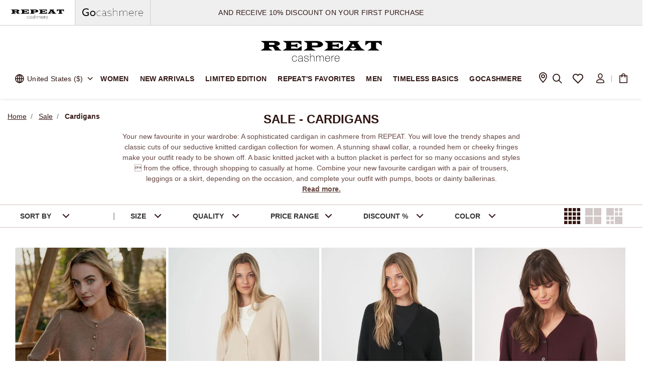

--- FILE ---
content_type: text/html;charset=UTF-8
request_url: https://www.repeatcashmere.com/us/sale/cardigans/
body_size: 52163
content:
<!DOCTYPE html>
<html lang="en">
<head>
<link rel="preconnect" href="https://img.repeatcashmere.com">
<link rel="preconnect" href="https://consent.cookiebot.com">
<link rel="preconnect" href="https://consentcdn.cookiebot.com">
<link rel="preconnect" href="https://www.googletagmanager.com">
<!--[if gt IE 9]><!-->
<script type="text/javascript" src="/on/demandware.static/Sites-repeat_cashmere-Site/-/en_US/v1770017509227/js/main.js"></script>
<script type="text/javascript" src="/on/demandware.static/Sites-repeat_cashmere-Site/-/en_US/v1770017509227/js/swiper.min.js"></script>

    <script defer type="text/javascript" src="/on/demandware.static/Sites-repeat_cashmere-Site/-/en_US/v1770017509227/js/search.js" >
    </script>

    <script defer type="text/javascript" src="/on/demandware.static/Sites-repeat_cashmere-Site/-/en_US/v1770017509227/js/paging.js" >
    </script>

<!--<![endif]-->

<meta charset=UTF-8>

<meta http-equiv="x-ua-compatible" content="ie=edge">

<meta name="viewport"
    content="width=device-width, initial-scale=1.0, maximum-scale=1.0, minimum-scale=1.0, user-scalable=no, viewport-fit=cover">


    <title>
        Stylish Cardigans Sale
    </title>


<meta name="description"
    content="Find the perfect cardigan with Repeat Cashmere's exquisite selection. Save on luxurious cashmere cardigans now on Sale with up to 50% off" />
<meta name="keywords" content="" />


    
                <meta property="og:type" content="website
                    ">
    

    
                <meta property="twitter:card" content="summary
                    ">
    

    
                <meta property="twitter:title" content="Stylish Cardigans Sale
                    ">
    

    
                <meta property="twitter:description" content="Find the perfect cardigan with Repeat Cashmere&#39;s exquisite selection. Save on luxurious cashmere cardigans now on Sale with up to 50% off
                    ">
    

    
                <meta property="og:title" content="Stylish Cardigans Sale
                    ">
    

    
        <meta name="robots" content="index,follow">
        

    
                <meta property="og:url" content="https://www.repeatcashmere.com/us/sale/cardigans/
                    ">
    

    
                <meta property="og:description" content="Find the perfect cardigan with Repeat Cashmere&#39;s exquisite selection. Save on luxurious cashmere cardigans now on Sale with up to 50% off
                    ">
    




    <link rel="alternate" hreflang="en-GB" href="https://www.repeatcashmere.com/uk/sale/cardigans/" />

    <link rel="alternate" hreflang="de" href="https://www.repeatcashmere.com/de/sale/strickjacken/" />

    <link rel="alternate" hreflang="de-CH" href="https://www.repeatcashmere.com/ch_de/sale/strickjacken/" />

    <link rel="alternate" hreflang="fr-CH" href="https://www.repeatcashmere.com/ch_fr/promos/cardigans/" />

    <link rel="alternate" hreflang="en-NL" href="https://www.repeatcashmere.com/en/sale/cardigans/" />

    <link rel="alternate" hreflang="nl" href="https://www.repeatcashmere.com/nl/sale/vesten/" />

    <link rel="alternate" hreflang="de-NL" href="https://www.repeatcashmere.com/de_nl/sale/strickjacken/" />

    <link rel="alternate" hreflang="fr" href="https://www.repeatcashmere.com/fr/promos/cardigans/" />

    <link rel="alternate" hreflang="en" href="https://www.repeatcashmere.com/us/sale/cardigans/" />

    <link rel="alternate" hreflang="x-default" href="https://www.repeatcashmere.com/us/sale/cardigans/" />

<link rel="shortcut icon" href="/on/demandware.static/Sites-repeat_cashmere-Site/-/default/dw962380ea/images/favicons/favicon.ico" sizes="32x32" />
<link rel="stylesheet" href="/on/demandware.static/Sites-repeat_cashmere-Site/-/en_US/v1770017509227/css/global.css" />
<link href="/on/demandware.static/Sites-repeat_cashmere-Site/-/en_US/v1770017509227/css/tailwind.css" rel="stylesheet" />
<link href="/on/demandware.static/Sites-repeat_cashmere-Site/-/en_US/v1770017509227/css/plugin.css" rel="preload" as="style"
    onload="this.onload=null;this.rel='stylesheet'" />
<script type="text/javascript" src="/on/demandware.static/Sites-repeat_cashmere-Site/-/en_US/v1770017509227/js/jquery.cookie.js"></script>

    
        <style type="text/css" id="css-search.css">
            .swatch-circle-beige{border:.063em solid rgba(0,0,0,.3);width:2.5em;height:2.5em;background:beige;border-radius:1.25em;display:block;position:relative}.swatch-circle-beige.disabled{opacity:.2}.swatch-filter-beige{border:.063em solid rgba(0,0,0,.3);width:1.38em;height:1.38em;background:beige;border-radius:.69em;background-color:beige;display:block;position:relative}.swatch-filter-beige.disabled{opacity:.2}.swatch-circle-black{border:.063em solid rgba(0,0,0,.3);width:2.5em;height:2.5em;background:#000;border-radius:1.25em;display:block;position:relative}.swatch-circle-black.disabled{opacity:.2}.swatch-filter-black{border:.063em solid rgba(0,0,0,.3);width:1.38em;height:1.38em;background:#000;border-radius:.69em;background-color:#000;display:block;position:relative}.swatch-filter-black.disabled{opacity:.2}.swatch-circle-blue{border:.063em solid rgba(0,0,0,.3);width:2.5em;height:2.5em;background:#0070d2;border-radius:1.25em;display:block;position:relative}.swatch-circle-blue.disabled{opacity:.2}.swatch-filter-blue{border:.063em solid rgba(0,0,0,.3);width:1.38em;height:1.38em;background:#0070d2;border-radius:.69em;background-color:#0070d2;display:block;position:relative}.swatch-filter-blue.disabled{opacity:.2}.swatch-circle-brown{border:.063em solid rgba(0,0,0,.3);width:2.5em;height:2.5em;background:brown;border-radius:1.25em;display:block;position:relative}.swatch-circle-brown.disabled{opacity:.2}.swatch-filter-brown{border:.063em solid rgba(0,0,0,.3);width:1.38em;height:1.38em;background:brown;border-radius:.69em;background-color:brown;display:block;position:relative}.swatch-filter-brown.disabled{opacity:.2}.swatch-circle-green{border:.063em solid rgba(0,0,0,.3);width:2.5em;height:2.5em;background:#008827;border-radius:1.25em;display:block;position:relative}.swatch-circle-green.disabled{opacity:.2}.swatch-filter-green{border:.063em solid rgba(0,0,0,.3);width:1.38em;height:1.38em;background:#008827;border-radius:.69em;background-color:#008827;display:block;position:relative}.swatch-filter-green.disabled{opacity:.2}.swatch-circle-grey{border:.063em solid rgba(0,0,0,.3);width:2.5em;height:2.5em;background:#8f979d;border-radius:1.25em;display:block;position:relative}.swatch-circle-grey.disabled{opacity:.2}.swatch-filter-grey{border:.063em solid rgba(0,0,0,.3);width:1.38em;height:1.38em;background:#8f979d;border-radius:.69em;background-color:#8f979d;display:block;position:relative}.swatch-filter-grey.disabled{opacity:.2}.swatch-circle-navy{border:.063em solid rgba(0,0,0,.3);width:2.5em;height:2.5em;background:navy;border-radius:1.25em;display:block;position:relative}.swatch-circle-navy.disabled{opacity:.2}.swatch-filter-navy{border:.063em solid rgba(0,0,0,.3);width:1.38em;height:1.38em;background:navy;border-radius:.69em;background-color:navy;display:block;position:relative}.swatch-filter-navy.disabled{opacity:.2}.swatch-circle-orange{border:.063em solid rgba(0,0,0,.3);width:2.5em;height:2.5em;background:orange;border-radius:1.25em;display:block;position:relative}.swatch-circle-orange.disabled{opacity:.2}.swatch-filter-orange{border:.063em solid rgba(0,0,0,.3);width:1.38em;height:1.38em;background:orange;border-radius:.69em;background-color:orange;display:block;position:relative}.swatch-filter-orange.disabled{opacity:.2}.swatch-circle-pink{border:.063em solid rgba(0,0,0,.3);width:2.5em;height:2.5em;background:#fe249a;border-radius:1.25em;display:block;position:relative}.swatch-circle-pink.disabled{opacity:.2}.swatch-filter-pink{border:.063em solid rgba(0,0,0,.3);width:1.38em;height:1.38em;background:#fe249a;border-radius:.69em;background-color:#fe249a;display:block;position:relative}.swatch-filter-pink.disabled{opacity:.2}.swatch-circle-purple{border:.063em solid rgba(0,0,0,.3);width:2.5em;height:2.5em;background:purple;border-radius:1.25em;display:block;position:relative}.swatch-circle-purple.disabled{opacity:.2}.swatch-filter-purple{border:.063em solid rgba(0,0,0,.3);width:1.38em;height:1.38em;background:purple;border-radius:.69em;background-color:purple;display:block;position:relative}.swatch-filter-purple.disabled{opacity:.2}.swatch-circle-red{border:.063em solid rgba(0,0,0,.3);width:2.5em;height:2.5em;background:red;border-radius:1.25em;display:block;position:relative}.swatch-circle-red.disabled{opacity:.2}.swatch-filter-red{border:.063em solid rgba(0,0,0,.3);width:1.38em;height:1.38em;background:red;border-radius:.69em;background-color:red;display:block;position:relative}.swatch-filter-red.disabled{opacity:.2}.swatch-circle-white{border:.063em solid rgba(0,0,0,.3);width:2.5em;height:2.5em;background:#fff;border-radius:1.25em;display:block;position:relative}.swatch-circle-white.disabled{opacity:.2}.swatch-filter-white{border:.063em solid rgba(0,0,0,.3);width:1.38em;height:1.38em;background:#fff;border-radius:.69em;background-color:#fff;display:block;position:relative}.swatch-filter-white.disabled{opacity:.2}.swatch-circle-yellow{border:.063em solid rgba(0,0,0,.3);width:2.5em;height:2.5em;background:#ff0;border-radius:1.25em;display:block;position:relative}.swatch-circle-yellow.disabled{opacity:.2}.swatch-filter-yellow{border:.063em solid rgba(0,0,0,.3);width:1.38em;height:1.38em;background:#ff0;border-radius:.69em;background-color:#ff0;display:block;position:relative}.swatch-filter-yellow.disabled{opacity:.2}.swatch-circle-miscellaneous{background:-webkit-gradient(linear,left bottom,left top,color-stop(0,#821e91),color-stop(25%,#821e91),color-stop(25%,#edd134),color-stop(50%,#ff0),color-stop(50%,#edd134),color-stop(50%,#59ba00),color-stop(76%,#59ba00),color-stop(76%,#111),to(#111)),-webkit-gradient(linear,left bottom,left top,color-stop(0,#0e5cd1),color-stop(50%,#0e5cd1),color-stop(50%,#e20b0b),to(#e20b0b));background:linear-gradient(0deg,#821e91,#821e91 25%,#edd134 0,#ff0 50%,#edd134 0,#59ba00 0,#59ba00 76%,#111 0,#111),linear-gradient(0deg,#0e5cd1,#0e5cd1 50%,#e20b0b 0,#e20b0b);background-repeat:repeat-y,repeat;background-size:50% 100%,100% 100%;border:.063em solid rgba(0,0,0,.3);border-radius:1.25em;display:block;height:2.5em;position:relative;-webkit-transform:rotate(35deg);transform:rotate(35deg);width:2.5em}.swatch-circle-miscellaneous.disabled{opacity:.2}.swatch-circle-miscellaneous.selected:after{-webkit-transform:rotate(-35deg);transform:rotate(-35deg)}.category-tile{position:relative}.category-tile h1,.category-tile h2{font-size:1.75rem;position:absolute;bottom:1.875rem;left:1.875rem;color:#fff}.category-tile:before{content:"";position:absolute;width:100%;height:100%;background-image:-webkit-gradient(linear,left top,left bottom,color-stop(60%,transparent),to(rgba(0,0,0,.5)));background-image:linear-gradient(180deg,transparent 60%,rgba(0,0,0,.5))}.refinement-bar{overflow:auto;background-color:rgba(23,20,18,.2)}.refinement-bar ul{padding-left:0;height:2.5rem;margin-bottom:1.5rem;padding:.25rem 0;background-color:#fff;-webkit-box-shadow:0 .313em .938em rgba(0,0,0,.5);box-shadow:0 .313em .938em rgba(0,0,0,.5);display:none;left:0;position:fixed;top:0;width:100%;height:3px}@media (max-width:639.98px){.refinement-bar{position:fixed;height:100%}}@media (min-width:768px){.refinement-bar{height:3px}}.veil{pointer-events:none}.filter-header{margin-left:-15px;margin-right:-15px;height:2.5rem}.header-bar{background-color:#eee;border-bottom:.063em solid #eee;z-index:1}.header-bar button.close{font-size:1rem;font-weight:400;opacity:1;pointer-events:auto;width:1.15rem;height:1.15rem;border-radius:50%;background:#171412;border:2px solid #fff;-webkit-box-shadow:0 6px 18px rgba(0,0,0,.18);box-shadow:0 6px 18px rgba(0,0,0,.18);cursor:pointer}@media (max-width:639.98px){.header-bar{padding:.938em;width:1.15rem;height:1.15rem;border-radius:50%;background:#171412;border:2px solid #fff;-webkit-box-shadow:0 6px 18px rgba(0,0,0,.18);box-shadow:0 6px 18px rgba(0,0,0,.18);cursor:pointer}}@media (max-width:639.98px) and (min-width:640px) and (max-width:767.98px){.header-bar li{display:inline-block}}.header-bar .header{font-size:1.125em;color:#444}.header-bar ul{overflow:auto}.header-bar ul li{padding-left:1px}.header-bar ul li button{border:none;color:var(--skin-link-color-1);background-color:transparent}.header-bar li{list-style-type:none;padding-left:0}.header-bar li.color-attribute{display:inline-block;padding-left:0}.header-bar li.color-attribute button{padding:0}.header-bar li.disabled{opacity:.5}@media (max-width:639.98px){.header-bar{padding:0}}.header-bar .card-header h2{font-family:inherit;font-size:inherit;font-weight:inherit;margin-bottom:0}.secondary-bar{padding-left:0;padding-right:0;padding-bottom:1em;overflow:auto}@media (max-width:767.98px){.secondary-bar button.reset{float:right}}@media (min-width:640px) and (max-width:767.98px){.secondary-bar{padding:.938em 2.813em}}@media (max-width:639.98px){.secondary-bar{padding:.938em}}.refinement-header{overflow:auto}.disabled:not(.size-button):not(.color-attribute){pointer-events:none}.content-grid-header,.grid-header{margin-top:1em;margin-bottom:1em}@media (max-width:639.98px){.content-grid-header .result-count,.grid-header .result-count{padding-bottom:.938em}.content-grid-header .filter-results,.grid-header .filter-results{display:block;width:100%}}.content-grid-header select,.grid-header select{width:100%}.result-count{font-size:.875rem}.refinement{margin-bottom:1em}@media (max-width:767.98px){.refinement.card{border-top:0 none;border-left:0 none;border-right:0 none;border-radius:0;margin-bottom:0}.refinement .card-header{border-bottom:0 none;padding:.25rem 1rem}.refinement .card-body{padding:0 1rem}}.refinement a{text-decoration:none}.refinement.refinement-category li{margin-left:.938em;display:block}.refinement.refinement-category>ul>li{margin-left:0}.search-banner{background-image:url("../images/search.jpg");background-position-y:40%}.search-keywords{font-weight:700}.filter-bar ul{padding-left:15px}.filter-bar li{list-style:none;float:left;margin-left:.3125em;margin-right:.3125em}.filter-bar li:first-child{margin-left:0}.filter-bar li.filter-value{border:1px solid #ccc;padding:.3125em;border-radius:3px;position:relative}.filter-bar li.filter-value button{color:#000;border:none;padding:0 2rem 0 .5rem}.filter-bar li.filter-value button:after{content:"\F00D";font:normal normal normal 14px/1 FontAwesome;text-rendering:auto;position:absolute;right:10px;top:11px}.filter-bar li.swatch-filter{font-size:1.38em;position:relative;margin-top:4px}.filter-bar li.swatch-filter button{width:100%;height:100%;display:block;border:none}.filter-bar li.swatch-filter button:before{content:"";background-color:#fff;width:.8em;height:.8em;border-radius:.4em;position:absolute;left:.5em;top:.5em}.filter-bar li.swatch-filter button:after{content:"\F057";font:normal normal normal 14px/1 FontAwesome;display:inline;text-rendering:auto;position:absolute;left:.18em;top:.12em;font-size:1.5em}@media (max-width:639.98px){.tab-content{padding-left:0;padding-right:0}}@media (max-width:639.98px){.product-grid{padding-top:.938em}.product-grid .col-6{padding-left:5px;padding-right:5px}}.search-tips{text-align:left;margin-top:1.875rem}.category-item{margin-bottom:.938rem}.show-more,.show-more-content{padding:.938em;clear:both}.swatch-mark.color-value[data-selected=true]:after{left:.295em}.swatch-mark.color-value.selected:after,.swatch-mark.color-value[data-selected=true]:after{color:#000;content:"\F058";display:table-caption;font-family:FontAwesome;font-size:1.625em;position:absolute}.swatch-mark.color-value.selected:after{background:#fff;border-radius:50%;height:.75em;left:.31em;line-height:.8em;top:.35em;width:.8em}.search-nav{margin-bottom:1em;border-bottom:.063em solid #ccc}.search-nav .nav-tabs-wrapper{padding:0}@media (max-width:639.98px){.search-nav .nav-tabs-wrapper{width:100%}}.search-nav .nav-tabs-wrapper .nav-tabs{border-bottom:0 none}.search-nav .nav-link:focus{background-color:#f9f9f9}.product-options .quantity{position:absolute;bottom:0;right:0}.discount-dropdown{width:100%;list-style:none;margin:0 0 1.5rem}.discount-dropdown__header{display:-webkit-box;display:-ms-flexbox;display:flex;-webkit-box-pack:justify;-ms-flex-pack:justify;justify-content:space-between;-webkit-box-align:center;-ms-flex-align:center;align-items:center}.discount-dropdown__labels{display:-webkit-box;display:-ms-flexbox;display:flex;-webkit-box-orient:vertical;-webkit-box-direction:normal;-ms-flex-direction:column;flex-direction:column;text-transform:uppercase;letter-spacing:.1em;font-weight:600;color:var(--skin-body-color-1,#1a1a1a)}.discount-dropdown__title{font-size:1rem}.discount-dropdown__menu{display:block;position:relative;z-index:2}.discount-dropdown__options{list-style:none;margin:0;padding:0!important;max-height:18rem;overflow-y:auto}.discount-dropdown__option{margin:0}.discount-dropdown__option .outer{display:-webkit-box;display:-ms-flexbox;display:flex;gap:10px;-webkit-box-align:center;-ms-flex-align:center;align-items:center;padding:.2rem 1.25rem;cursor:pointer;-webkit-transition:background .2s ease;transition:background .2s ease}@media screen and (max-width:768px){.discount-dropdown__option .outer{padding-left:0;padding-top:0}}.discount-dropdown__option .outer:hover{background:rgba(0,0,0,.04)}.discount-dropdown__option .outer.active{color:var(--skin-link-color-1,#8c6239);font-weight:600}.discount-dropdown__option .discount-dropdown__option-label{text-transform:uppercase;font-size:.9375rem;letter-spacing:.06em}.discount-dropdown__option i{margin-left:.75rem;font-size:23px;color:var(--skin-link-color-1,#8c6239)}@media screen and (max-width:768px){div[data-refinement-id=discount_range]{padding-left:0}div[data-refinement-id=discount_range] .discount-dropdown__option,div[data-refinement-id=discount_range] .outer{padding:0}}div[data-refinement-id=discount_range] .btn-clear{display:none!important}div[data-refinement-id=discount_range] .discount-dropdown{width:100%!important;max-width:unset!important}@media screen and (min-width:1024px){div[data-refinement-id=discount_range] .discount-dropdown__options{max-height:200px;display:-webkit-box;display:-ms-flexbox;display:flex;-webkit-box-orient:vertical;-webkit-box-direction:normal;-ms-flex-direction:column;flex-direction:column;-ms-flex-wrap:wrap;flex-wrap:wrap}}div[data-refinement-id=discount_range] .property-item{margin-bottom:0}div[data-refinement-id=discount_range] .property-list{width:50%;max-width:unset}@media screen and (max-width:768px){.discount-dropdown,.discount-dropdown li{max-width:100%!important;padding:0!important}}.price-slider-column{position:relative}.price-slider-column>a{display:-webkit-inline-box;display:-ms-inline-flexbox;display:inline-flex;-webkit-box-align:center;-ms-flex-align:center;align-items:center;gap:.5rem}.price-slider-column .popup-box{padding-left:0}.price-slider-column .popup-box-inner{max-height:none;padding:1.5rem 1.25rem}.price-slider-column .price-slider{width:100%;padding:0;display:-webkit-box;display:-ms-flexbox;display:flex;-webkit-box-pack:center;-ms-flex-pack:center;justify-content:center}.price-slider{--price-slider-thumb-size:1.5rem;--price-slider-thumb-border:2px;--price-slider-thumb-offset:0px;--price-slider-track-height:5px;--price-slider-thumb-color:#2d2d2d}.price-slider__panel{width:100%;max-width:680px;background:#fff;border-radius:1rem;padding:1.25rem 1.5rem 1.75rem}.price-slider__labelTip{width:100px;text-align:center;color:#999;font-size:12px}.price-slider .js-price-input-min{width:20px;height:20px;background-color:#ccc;border-radius:50%;padding:0}.price-slider__header{display:-webkit-box;display:-ms-flexbox;display:flex;-webkit-box-orient:vertical;-webkit-box-direction:normal;-ms-flex-direction:column;flex-direction:column;gap:.35rem;margin-bottom:1.25rem}.price-slider__title{font-weight:600;text-transform:uppercase;letter-spacing:.12em;font-size:.8rem;color:rgba(23,20,18,.65)}.price-slider__value{font-weight:600;font-size:1.25rem;color:#171412}.price-slider__track{position:relative;height:3.25rem;padding:0;margin-top:-30px}.price-slider__track-rail{left:0;width:100%;background-color:#dedede}.price-slider__track-fill,.price-slider__track-rail{position:absolute;top:70%;height:var(--price-slider-track-height);border-radius:999px;-webkit-transform:translateY(-50%);transform:translateY(-50%)}.price-slider__track-fill{background:var(--price-slider-thumb-color)}.price-slider__range{position:absolute;left:0;top:50%;-webkit-transform:translateY(calc(-50% + var(--price-slider-thumb-offset)));transform:translateY(calc(-50% + var(--price-slider-thumb-offset)));width:100%;height:calc(var(--price-slider-thumb-size) + .5rem);background:none!important;pointer-events:none;-webkit-appearance:none;-moz-appearance:none;appearance:none;border:none!important;display:block!important;padding:0!important;outline:none}.price-slider__range:focus,.price-slider__range:focus-visible{outline:none!important}.price-slider__range::-webkit-slider-runnable-track{background:transparent;height:var(--price-slider-track-height)}.price-slider__range::-moz-range-track{background:transparent;height:var(--price-slider-track-height)}.price-slider__range::-webkit-slider-thumb{-webkit-appearance:none;appearance:none;pointer-events:auto;width:var(--price-slider-thumb-size);height:var(--price-slider-thumb-size);border-radius:50%;background:var(--price-slider-thumb-color);border:var(--price-slider-thumb-border) solid #fff;-webkit-box-shadow:0 4px 14px rgba(0,0,0,.18);box-shadow:0 4px 14px rgba(0,0,0,.18);cursor:pointer}.price-slider__range::-moz-range-thumb{pointer-events:auto;width:var(--price-slider-thumb-size);height:var(--price-slider-thumb-size);border-radius:50%;background:var(--skin-body-color-1);border:var(--price-slider-thumb-border) solid #fff;box-shadow:0 4px 14px rgba(0,0,0,.18);cursor:pointer}.price-slider__fields{display:-webkit-box;display:-ms-flexbox;display:flex;-webkit-box-pack:justify;-ms-flex-pack:justify;justify-content:space-between;gap:1.25rem;margin-bottom:.5rem;-ms-flex-wrap:wrap;flex-wrap:wrap}@media screen and (max-width:768px){.price-slider__fields{-webkit-box-orient:horizontal!important;-webkit-box-direction:normal!important;-ms-flex-direction:row!important;flex-direction:row!important}}.price-slider__field{-webkit-box-flex:1;-ms-flex:1;flex:1;min-width:140px}.price-slider__field-label{display:block;font-size:.75rem;text-transform:uppercase;letter-spacing:.08em;color:rgba(23,20,18,.65);margin-bottom:.25rem}.price-slider__field-input{position:relative}.price-slider__max-field{display:-webkit-box;display:-ms-flexbox;display:flex;-webkit-box-align:end;-ms-flex-align:end;align-items:end;-webkit-box-orient:vertical;-webkit-box-direction:normal;-ms-flex-direction:column;flex-direction:column}.price-slider__currency{position:absolute;left:10px;top:-2px;font-weight:600;margin-right:.35rem;color:#664743}.price-slider__input{width:100px!important;padding-left:40px!important;font-weight:600;background:transparent;font-size:1rem;color:#171412;border-color:#d2c1bf}.price-slider__input:focus{outline:none}.price-slider__actions{display:-webkit-box;display:-ms-flexbox;display:flex;-webkit-box-pack:end;-ms-flex-pack:end;justify-content:flex-end;gap:1.25rem;-ms-flex-wrap:wrap;flex-wrap:wrap}.price-slider__clear{background:transparent;border:none;padding:0;text-transform:none;font-weight:600;color:rgba(23,20,18,.65);cursor:pointer}.price-slider__clear:disabled{opacity:.4;cursor:not-allowed}.price-slider__apply{-webkit-box-flex:0;-ms-flex:0 0 auto;flex:0 0 auto;min-width:140px;border:none;text-transform:uppercase;letter-spacing:.08em;font-weight:600;padding:.85rem 1rem;border-radius:999px;background:var(--skin-body-color-1);color:#fff;cursor:pointer}.price-slider__apply:disabled{opacity:.4;cursor:not-allowed}@media (max-width:767px){.price-slider__panel{max-width:100%;padding:1rem 1rem 1.5rem}.price-slider__header{-webkit-box-align:start;-ms-flex-align:start;align-items:flex-start;gap:.35rem}.price-slider__actions,.price-slider__fields,.price-slider__header{-webkit-box-orient:vertical;-webkit-box-direction:normal;-ms-flex-direction:column;flex-direction:column}}
        </style>
    

    
        <style type="text/css" id="css-product-productList.css">
            a:hover{text-decoration:none}.veil{pointer-events:none}.flex{display:-webkit-box;display:-ms-flexbox;display:flex}li,ul{list-style:none}.paging-loading{display:none}.category-desc{font-size:14px;padding-left:20px;padding-right:20px;color:#664743;text-align:center;font-weight:400;font-family:Arial,Helvetica}.category-desc a{text-decoration:underline!important;color:#664743}.category-desc>span:first-child{display:block;max-height:105px;overflow:hidden}.cate-name{margin:0 auto;max-width:1920px}.cate-name .product-breadcrumb .breadcrumb{padding:0}.cate-name .product-breadcrumb .breadcrumb a{color:#341a17}.cate-name .product-breadcrumb .breadcrumb .breadcrumb-item a{text-decoration:underline}.cate-name .product-breadcrumb .breadcrumb .breadcrumb-item:last-child a{font-weight:600;text-decoration:none}.sales .value{font-family:Arial,Helvetica}label.size{display:-webkit-box;display:-ms-flexbox;display:flex;-webkit-box-align:center;-ms-flex-align:center;align-items:center}[data-attr=color] .attribute{padding-bottom:0}.main-attributes{margin:0}.cate-name h1{margin-top:-35px;font-size:24px}@media (max-width:1023.9px){.cate-name h1{margin-top:-10px}}.top-block{max-width:820px;margin:0 auto}.top-block h4{font-family:Arial,Helvetica Neue,Helvetica,sans-serif!important;font-size:16px;line-height:1.6em}.range{display:-webkit-box;display:-ms-flexbox;display:flex;-webkit-box-pack:center;-ms-flex-pack:center;justify-content:center;-webkit-box-align:center;-ms-flex-align:center;align-items:center}.range>span{margin-left:5px;margin-right:5px}.selectAll{display:none}.productlist-box .saveOff{display:inline}.productlist-box.none{visibility:hidden}.unselectable,.unselectable:after{cursor:not-allowed}.filter-by{background:#eee;max-width:500px;border:1px solid #ddd;font-family:Arial,Helvetica-Light,Helvetica}.filter-by a{text-decoration:underline!important;color:#000;margin-left:20px}.size-chart{margin-top:0!important}.iconfont-loading2{position:absolute;top:40%;left:50%;-webkit-transform-origin:50% 49%;transform-origin:50% 49%;-webkit-animation-duration:2s;animation-duration:2s;-webkit-animation-name:spin;animation-name:spin;-webkit-animation-iteration-count:infinite;animation-iteration-count:infinite;font-size:32px;color:var(--color-primary);opacity:.7}.swatchSizeDesktop{position:relative;display:block;color:#666;margin-top:8px}.filter-total,.outer span,.show-more,.soldOut,.swatchSizeDesktop{font-family:Arial,Helvetica}@-webkit-keyframes spin{0%{-webkit-transform:rotate(0);transform:rotate(0)}to{-webkit-transform:rotate(1turn);transform:rotate(1turn)}}@keyframes spin{0%{-webkit-transform:rotate(0);transform:rotate(0)}to{-webkit-transform:rotate(1turn);transform:rotate(1turn)}}.swatchSize{text-transform:uppercase;font-family:Arial,Helvetica}.page-loading{position:fixed;top:0;z-index:999;width:100%;height:100%;display:none;background:hsla(0,0%,100%,.5)}.opacity-50{opacity:.4}.productlist-box .price>.tw-flex{-webkit-box-pack:center;-ms-flex-pack:center;justify-content:center}.clearFilter{position:absolute;right:-80px;z-index:100;padding-left:20px;cursor:pointer}.clearFilter span:hover{text-decoration:underline}.clearFilter:before{position:absolute;left:0;top:12px;content:"";width:1px;height:20px;background-color:#ccc}.clearFilter i{display:inline-block;-webkit-transform:scale(.7);transform:scale(.7);margin-right:3px;margin-top:2px}.clearFilter span{color:#666}.hidden-content{display:none}.label-readmore{text-decoration:underline;color:#664743;font-weight:600;cursor:pointer}.someIcon{display:-webkit-box;display:-ms-flexbox;display:flex;-webkit-box-align:center;-ms-flex-align:center;align-items:center;-webkit-box-pack:center;-ms-flex-pack:center;justify-content:center;-webkit-transform:scale(.8)!important;transform:scale(.8)!important;-ms-flex-wrap:wrap;flex-wrap:wrap}@media screen and (min-width:641px){.swatchSize{display:none}}@media screen and (min-width:769px){del+.sales{-webkit-box-flex:unset;-ms-flex:unset;flex:unset}.swatchSizeDesktop{cursor:pointer}}@media screen and (max-width:768px){.price{padding-left:8px;padding-right:8px}.filter-total,.haveChecked b{font-weight:400!important}.iconfont-bookmark-icon{display:none}.productlist-box .product:nth-of-type(18n+3) a.pro-link,.productlist-box .product:nth-of-type(18n+10) a.pro-link{width:100%;height:0;padding:133% 0 0;position:relative}.productlist-box .product:nth-of-type(18n+3) a.pro-link img,.productlist-box .product:nth-of-type(18n+10) a.pro-link img{position:absolute;left:0;top:0;width:100%;height:100%}.productlist-box{padding-top:20px}.productlist-box .product{content-visibility:auto}.productlist-box .product .tile-body{padding-top:8px!important}.productlist-box .product .tile-body .pdp-link a{font-size:12px;padding-left:8px;padding-right:8px}.productlist-box .product .tile-body .pdp-link{margin-bottom:0}.cate-name{margin-top:-80px;padding-top:110px!important;background:-webkit-gradient(linear,left top,left bottom,from(rgba(0,0,0,.05)),to(transparent));background:linear-gradient(180deg,rgba(0,0,0,.05),transparent)}.plp-content{padding-left:0;padding-right:0}.property-list .color-outer{border:none}.property-list .color-outer .color-item{width:18px;height:18px}.property-list .color-outer.active{position:relative;border:1px solid #ccc}.property-list .color-outer.active .iconfont-WhiteCheck{position:absolute;top:7px;left:4px;display:block;color:#fff;font-size:12px;-webkit-transform:scale(.6);transform:scale(.6)}.property-list .color-outer .iconfont-WhiteCheck{display:none}.btn-clear .iconfont-icon-remove{font-size:10px}.btn-clear .iconfont-icon-remove:before{color:#301613}.filter-control{margin-left:0;margin-right:0}.filter-control .btn-clear{border:none;background:none;width:unset}.filter-control .col-lg-9{width:100%!important}.filter-control .col-lg-3{display:none}.filter-control li{padding:0 20px}.filter-control ul{max-height:unset!important}.filter-control .filter-main .values{-webkit-transition:all .5s;transition:all .5s;overflow:hidden;max-height:100vh!important;display:block}.filter-control .sort-popup-up{display:none;position:fixed;top:0!important;bottom:0;max-width:unset}.filter-control .sort-popup-up .property-list{padding-top:20px}.filter-control .sort-popup-up .property-list .iconfont-Path-264{display:none}.filter-control .sort-popup-up .property-list .active .iconfont-Path-264{display:inline;font-size:10px}.filter-control .popup-title{border-bottom:1px solid #ccc;text-align:left;padding-left:20px;font-size:24px;line-height:60px}.filter-control .popup-title .js-close{position:fixed;right:20px;top:22px}.filter-control .filter-menu-box{position:fixed;width:100%;bottom:0;border-top:1px solid #eee;background:#fff}.filter-control .btn-showResult{width:100%;border-radius:0;text-transform:uppercase}.filter-control .filter-mobile-list{display:none;width:100%!important;position:fixed;top:0!important;bottom:0;height:450px;-webkit-box-shadow:0 3px 5px rgba(0,0,0,.1);box-shadow:0 3px 5px rgba(0,0,0,.1)}.filter-control .filter-mobile-list .js-close{position:absolute!important}.filter-control .filter-mobile-list .filter-main{overflow:auto;text-align:left}.filter-control .filter-mobile-list .filter-main .tw-px-40{padding:0 20px}.filter-control .filter-mobile-list .filter-main .iconfont-icon-dropdownarrow1:before{color:var(--color-primary)}.filter-control .filter-mobile-list .filter-main .sort-column{border-bottom:1px solid #d2c1bf;padding-top:5px;padding-bottom:5px}.filter-control .filter-mobile-list .filter-main .sort-column:not(.active) .iconfont-icon-dropdownarrow1{-webkit-transform:rotate(180deg) scale(.8);transform:rotate(180deg) scale(.8)}.filter-control .filter-mobile-list .filter-main .sort-column.active .values{max-height:0!important;overflow:hidden}.filter-control .filter-mobile-list .filter-items{height:calc(100vh - 90px);overflow:auto}.filter-control .mobile-filter{display:-webkit-box;display:-ms-flexbox;display:flex}.filter-control .mobile-filter .sort-popup-up{z-index:1000!important}.filter-control .mobile-filter li{width:100%}.filter-control .mobile-filter li.sort-column{max-width:unset;-webkit-box-flex:1;-ms-flex:1;flex:1;max-width:50%;text-align:center}.filter-control .active .filter-mobile-list,.filter-control .active .sort-popup-up{display:block;max-height:unset!important}.size-outer+.c-title{margin-left:0}.display-type{margin-right:0}.productlist-box{display:-webkit-box;display:-ms-flexbox;display:flex;-ms-flex-wrap:wrap;flex-wrap:wrap}.productlist-box .product{width:calc(50% - 2px)!important;margin-right:2px}}@media screen and (max-width:640px){.color-swatches,.swatchSizeDesktop{display:none}.swatchSize{position:relative;display:block;color:#666;margin-bottom:3px}.range .sales,.swatchSize{font-size:12px}}.sort-column .property-item{width:100%}.sort-column .popup-box{width:480px;height:auto;left:0;top:44px}.sort-column .c-title{line-height:2.5rem}.filter-menu-box{height:60px;margin-top:20px}.iconfont-icon-dropdownarrow1{-webkit-transition:all .3s;transition:all .3s;display:inline-block;font-size:12px;-webkit-transform:scale(.8);transform:scale(.8)}.filter-control{border-top:1px solid #aaa;border-bottom:1px solid #aaa;line-height:44px}.filter-control .col-lg-3 i{font-size:32px;cursor:pointer;display:block;color:#d1c8c7}.filter-control ul{margin:0}.filter-control li{position:relative;max-width:240px;cursor:pointer}.filter-control li.active .popup-box{max-height:220px;min-height:100px}.filter-control li.active a i{-webkit-transition:all .5s;transition:all .5s;-webkit-transform:rotate(180deg) scale(.8);transform:rotate(180deg) scale(.8)}.filter-control li.active .property-list{opacity:1}.filter-control li a{color:#333}.filter-control li.sort-column:first-child{position:relative}.filter-control li.sort-column:first-child:before{content:"|";position:absolute;right:0;color:#000;opacity:.5;font-size:16px}.filter-control .property-list{width:33%}i{color:#000}.list .value,.saveOff{font-family:Arial,Helvetica;font-size:12px}.filter-menu{position:absolute;left:2rem;right:2rem;bottom:15px}.toolbar-bottom{position:fixed;right:0;bottom:100px;background:#351611;color:#fff;padding:20px;z-index:111;opacity:0;-webkit-transition:opacity .5s;transition:opacity .5s;cursor:pointer}.toolbar-bottom.active{opacity:1}.display-type>.columns{margin-right:10px}.columns.active i{color:#351611}.overflow-hidden{overflow:hidden}.btn-clear{width:160px;line-height:36px;text-align:center;background:#f8f3f0;border:1px solid #351611;color:#351611;border-radius:5px;cursor:pointer;font-size:14px}.chk[type=checkbox]{margin:0}.btn-showResult{width:170px;line-height:36px;text-align:center;background:#351611;border:1px solid #351611;color:#fff;border-radius:5px;cursor:pointer;font-size:14px}.popup-box{position:absolute;z-index:100;width:800px;height:200px;max-height:0;overflow:hidden;background:#fff}.popup-box button{border:none;background:none}.popup-box:not(.sort-popup-up){z-index:1000}.property-list{opacity:0;overflow:hidden;padding:0 .5em}.property-list .property-item{margin-bottom:10px}.property-list .c-title{padding:0 10px;border:1px solid #fff;line-height:30px}[data-attid=refinementColor] .c-title{padding:0;border:none}.color-item{background:#000;width:16px;height:16px;border-radius:50%}.color-outer{position:relative;border-radius:50%;display:inline-block;padding:3px}.color-outer.active{border:1px solid #ccc}.color-outer.active .iconfont-WhiteCheck{font-size:8px;display:block;position:absolute;color:#fff;top:6px;left:4px}.iconfont-uncheck{color:#bea9a6}.iconfont-checked,.iconfont-uncheck{font-size:23px;vertical-align:middle}.iconfont-checked{margin-right:3px;color:#301613}.swiper{overflow:hidden}.property-item{width:33.3%;cursor:pointer}.property-item>div{white-space:nowrap}.leading-12{line-height:2rem}.c-title,.filter-control .title{font-family:Arial,Helvetica;font-size:14px;font-weight:500}@media (min-width:992px){.c-title.tw-font-bold,.filter-control .title.tw-font-bold{font-weight:700}}.filter-control .title{text-transform:uppercase}.filter-main .title{font-weight:700}.bottom-menu a{color:#462622}.productlist-box{position:relative}.productlist-box .tile-image{width:100%;-o-object-fit:cover;object-fit:cover}.one-column .product,.one-column .product .image-container img{width:100%}.swiper_thumb img{width:65px;border:1px solid hsla(0,0%,100%,.3)}.swiper_thumb .swiper-slide-thumb-active img{border-color:#dba898}@media (min-width:768.1px){.four-column,.two-column{display:-webkit-box;display:-ms-flexbox;display:flex;-ms-flex-wrap:wrap;flex-wrap:wrap}.four-column .product{width:calc(25% - 4px)!important;margin-right:4px}}@media (min-width:768.1px) and (min-width:1024px){.four-column .product .tile-image{height:33vw}}@media (min-width:1024px){.cap-column{display:grid;grid-template-columns:1fr 1fr 1fr 1fr;grid-column-gap:2px;grid-row-gap:0}.cap-column .product:nth-of-type(18n+3),.cap-column .product:nth-of-type(18n+10){grid-column:span 2;grid-row:span 2}}@media (min-width:1024px) and (min-width:1024px){.cap-column .tile-image{height:33vw}.cap-column .product:nth-of-type(18n+3) .product-tile,.cap-column .product:nth-of-type(18n+10) .product-tile{height:100%;display:-webkit-box;display:-ms-flexbox;display:flex;-webkit-box-orient:vertical;-webkit-box-direction:normal;-ms-flex-direction:column;flex-direction:column}.cap-column .product:nth-of-type(18n+3) .product-tile .image-container,.cap-column .product:nth-of-type(18n+10) .product-tile .image-container{height:0;-webkit-box-flex:1;-ms-flex:1;flex:1}.cap-column .product:nth-of-type(18n+3) .product-tile .image-container .pro-link,.cap-column .product:nth-of-type(18n+10) .product-tile .image-container .pro-link{height:100%}.cap-column .product:nth-of-type(18n+3) .tile-image,.cap-column .product:nth-of-type(18n+10) .tile-image{height:calc(66vw + 175px)}.cap-column .tile-body{height:175px}}@media (min-width:1024px){.cap-column .product:nth-of-type(18n+3),.cap-column .product:nth-of-type(18n+10){grid-column:span 2;grid-row:span 2}.cap-column .product:nth-of-type(18n+3) a.pro-link,.cap-column .product:nth-of-type(18n+10) a.pro-link{width:100%!important;height:100%!important;line-height:0;padding:0;position:relative}.cap-column .product:nth-of-type(18n+3) a.pro-link img,.cap-column .product:nth-of-type(18n+10) a.pro-link img{position:absolute;width:auto!important;height:100%!important}}@media (min-width:1024px){.cap-column .product:nth-of-type(18n+3) .tile-image,.cap-column .product:nth-of-type(18n+10) .tile-image{height:calc(66vw + 175px)}.cap-column .plp-content{padding:0}.cap-column .tile-body{height:175px}}@media (min-width:1024px){.two-column .product{width:calc(50% - 4px)!important;margin-right:4px}}.productlist-box.active:before{content:"";position:absolute;width:calc(100% + 80px);height:100%;background:rgba(0,0,0,.3);z-index:99;margin-left:-40px}.productlist-box .product{position:relative;overflow:hidden;width:100%}.productlist-box .product .global-wishlist-btn.productListItemWishlist{position:absolute;top:5px;right:5px;display:none!important}@media (min-width:1024px){.productlist-box .product:hover .global-wishlist-btn.productListItemWishlist{display:-webkit-box!important;display:-ms-flexbox!important;display:flex!important}}.productlist-box .image-container{overflow:hidden!important}.productlist-box .image-container .pro-link{width:100%;height:0;padding:133% 0 0;position:relative;background-size:55%;overflow:hidden}.productlist-box .image-container .pro-link img{position:absolute;left:50%!important;top:0;width:100%!important;height:auto!important;display:block;-o-object-fit:cover;object-fit:cover;-webkit-transform:translateX(-50%);transform:translateX(-50%)}.productlist-box .image-container .pro-link img.no-load{display:none!important}.productlist-box .image-container:hover .pro-link img.no-load{display:block!important}.productlist-box .image-container .quickview{display:block;overflow:hidden;opacity:1}.productlist-box .pdp-link{margin-bottom:.5em}.productlist-box .pdp-link a{color:#000;font-weight:500}.productlist-box .tile-body{padding-top:1em!important;text-align:center}.productlist-box .tile-body .pdp-link a{font-size:14px;font-family:Arial,Helvetica;line-height:1.6;display:block;overflow:hidden;white-space:nowrap;text-overflow:ellipsis}@media (min-width:1024px){.productlist-box .tile-body{padding-top:1vw!important;padding-bottom:1vw!important}}.productlist-box .image-2{position:absolute;left:0;top:0;opacity:0}.productlist-box .hover{position:absolute;width:100%;background:#351611;color:#fff;font-size:14px;line-height:44px;-webkit-transform:translateZ(0);transform:translateZ(0);text-align:center;-webkit-transition:all .5s;transition:all .5s;cursor:pointer}.productlist-box .hover span{color:#fff;text-transform:uppercase;cursor:pointer}.productlist-box .product:hover .hover{-webkit-transform:translate3d(0,-44px,0);transform:translate3d(0,-44px,0)}.productlist-box .swatches{display:-webkit-box;display:-ms-flexbox;display:flex;-webkit-box-align:center;-ms-flex-align:center;align-items:center;-webkit-box-pack:center;-ms-flex-pack:center;justify-content:center;gap:5px}.productlist-box .swatches>a>span{display:inline-block;width:20px;height:20px;border-radius:50%;border:1px solid #fff;overflow:hidden;padding:3px}.productlist-box .swatches>a>span.active{border:1px solid #351611}.productlist-box .swatches>a>span img{margin:0;display:block;background-position:50%;-o-object-position:center;object-position:center;-o-object-fit:none;object-fit:none;width:100%;height:100%;border-radius:100%}.productlist-box .swatches>a>span .hexCode{padding:0;margin:0;display:block;width:100%;height:100%;border-radius:100%}.size-button{background:none;border:none;margin-bottom:10px}.promotions{display:none}#quickViewModal .quick-view-dialog .swatch{padding-bottom:0;background-position:50%;cursor:pointer}.one-column-icon{width:32px;height:32px;background:#ccc}.active .one-column-icon{background:#351611}.active .filter-mobile-list{max-height:400px!important;overflow:auto;padding-bottom:50px}.filter-mobile-list .sort-popup-up{z-index:1000}.haveChecked b{font-weight:700}.sort-popup-up{max-width:200px}.sort-popup-up .property-list{width:100%}.txt-clear{color:#666;text-transform:none;font-family:Arial,Helvetica}.sort-loading{display:none}@media screen and (max-width:1024px){.sort-loading{position:fixed;top:0;left:0;z-index:1000;width:100%;height:100%;background:rgba(0,0,0,.2)}.sort-loading .iconfont-loading2{position:absolute;left:40%;top:40%}.filter-control .col-lg-9{width:66%}.filter-control .col-lg-3{width:33%}}.wait{display:none}@media (max-width:767.98px){.sales{-webkit-box-flex:1;-ms-flex:1;flex:1}.sales .value{font-family:Arial,Helvetica;font-size:12px}.productlist-box .sales{-webkit-box-flex:unset;-ms-flex:unset;flex:unset}}@media screen and (max-width:450px){.productlist-box .tile-image{-o-object-fit:cover;object-fit:cover;-o-object-position:top;object-position:top}}@media (min-width:1024px){.filter-control li.sort-column:first-child{min-width:230px!important}.swiper_thumb .swiper-slide{max-height:90px}.category-desc{max-width:840px;margin:10px auto 20px}.wait{position:fixed;left:50%;top:40%;z-index:1001;display:none}.btn-clear{border:none;background:none;padding-left:20px;text-align:left;text-decoration:underline}.property-list .c-title{color:#301613}.iconfont-checked,.iconfont-uncheck{display:block}.btn-clear{margin-bottom:5px}.js-quanty-div{display:none}.sort-popup-up .c-title{font-weight:400}.sort-popup-up .property-list{padding-top:10px}.sales{-webkit-box-flex:1;-ms-flex:1;flex:1}.product-quickview .range{-webkit-box-pack:start;-ms-flex-pack:start;justify-content:flex-start}}@media screen and (max-width:819px){.outer-li{display:none!important}.mobile-filter{display:-webkit-box!important;display:-ms-flexbox!important;display:flex!important}}@media screen and (min-width:819px){[data-type=Quality] .popup-box ul.values{max-width:1200px!important}[data-type=Quality] .popup-box ul.values li{max-width:220px!important}.btn-showResult{opacity:0;max-height:0;overflow:hidden}.outer-li{display:-webkit-box!important;display:-ms-flexbox!important;display:flex!important}.mobile-filter{display:none!important}.lg-display-type{display:-webkit-box!important;display:-ms-flexbox!important;display:flex!important}[data-type=Quality] .outer{display:-webkit-box;display:-ms-flexbox;display:flex;-webkit-box-align:center;-ms-flex-align:center;align-items:center}[data-type=Quality] .outer i{margin-right:5px}[data-type=Quality] li{width:30%;max-width:200px!important}.filter-control{border-top:1px solid #d2c1bf;border-bottom:1px solid #d2c1bf}.filter-control .filter-menu-box{height:unset}.filter-control .filter-menu{position:static}.filter-control .color-outer{border:1px solid #ccc}.filter-control [data-type=Quality] .popup-box ul.values,.filter-control [data-type=Size] .popup-box ul.values{max-height:220px;-webkit-box-orient:vertical;-webkit-box-direction:normal;-ms-flex-direction:column;flex-direction:column;max-width:unset;-ms-flex-line-pack:start;align-content:flex-start}}@media screen and (min-width:819px) and (min-width:819px) and (max-width:1024px){.filter-control [data-type=Quality] .popup-box ul.values,.filter-control [data-type=Size] .popup-box ul.values{max-height:280px}}@media screen and (min-width:819px){.filter-control [data-type=Quality] .popup-box ul.values>li,.filter-control [data-type=Size] .popup-box ul.values>li{max-width:140px;margin-top:5px}}@media screen and (min-width:819px){.filter-control [data-type=Quality] .btn-clear,.filter-control [data-type=Size] .btn-clear{display:none}}@media screen and (min-width:819px){.filter-control [data-type=Color] .selectAll{padding-left:30px}.filter-control [data-type=Color] .btn-clear{display:none}}@media screen and (min-width:819px){.filter-control .sort-column .popup-box{width:100vw}.filter-control .sort-column .popup-box ul.values{max-width:830px;padding-top:0;padding-bottom:20px}.filter-control .sort-column .popup-box ul.values>li{width:25%}.filter-control .sort-column .sort-popup-up{padding-left:23px!important}.filter-control .sort-column li a{white-space:nowrap}}@media screen and (min-width:819px){.filter-control ul{padding-top:20px}}@media screen and (min-width:819px){.filter-control .iconfont-WhiteCheck{display:none}}@media screen and (min-width:819px){.filter-control .iconfont-icon-dropdownarrow1:before{color:var(--color-primary)}}@media screen and (min-width:819px){.filter-control li.sort-column:first-child{position:static;min-width:200px}.filter-control li.sort-column:first-child:before{left:240px;right:unset}}@media screen and (min-width:819px){.filter-control .sort-popup-up{max-width:unset}}@media screen and (min-width:819px){.filter-control .outer-li li{position:static}.filter-control .outer-li li .popup-box{padding-left:35px;top:45px;-webkit-box-shadow:0 5px 15px rgba(0,0,0,.15);box-shadow:0 5px 15px rgba(0,0,0,.15)}.filter-control .outer-li li a{white-space:nowrap}}@media screen and (min-width:819px){.filter-control .popup-box-inner{max-height:220px;overflow-y:auto}.filter-control .popup-box-inner::-webkit-scrollbar{width:8px;height:1px}.filter-control .popup-box-inner::-webkit-scrollbar-thumb{background:#c4c4c4}.filter-control .popup-box-inner::-webkit-scrollbar-thumb,.filter-control .popup-box-inner::-webkit-scrollbar-track{border-radius:10px;-webkit-box-shadow:inset 0 0 5px rgba(0,0,0,.2)}}@media screen and (min-width:820px) and (max-width:840px){.filter-control .col-lg-9{width:76%}.filter-control .col-lg-3{width:24%}}@media screen and (min-width:820px) and (max-width:1023px){.four-column .tile-image{height:33vw}}
        </style>
    

<script>
    $(document).ready(function () {

        $('select.selectpicker').selectpicker('render');

        // 将 modal 移动到 body
        $('.globalFullPageModal').each(function () {
            $('body').append($(this));
        })

        $('.target-modal-close').click(function () {
            $(this).closest('.modal').find('.close').click()
            return false
        })
    })
</script>





    <script>
        var yotpoAppKey = 'q6qvDzuxaHveejqta0WA6JUtoFOAN4C2QtTfdEjL';
        var yotpoStaticContentURL = 'https://staticw2.yotpo.com/';
        var yotpoURL = yotpoStaticContentURL + yotpoAppKey + '/widget.js';
        (function e() {
            var e = document.createElement("script");
                    e.type = "text/javascript",
                    e.defer = true,
                    e.src = yotpoURL;
            var t = document.getElementsByTagName("script")[0];
            t.parentNode.insertBefore(e, t)
            e.addEventListener('load', function() {
                $('body').trigger('yotpoReady')
            });
        })();
    </script>
<script>
    var pageAction = 'searchshow';
    window.dataLayer = window.dataLayer || [];
    var orderId = -1;

    // In all cases except Order Confirmation, the data layer should be pushed, so default to that case
    var pushDataLayer = true;
    if (pageAction === 'orderconfirm') {
        // As of now, the correction is for order confirmation only
        orderId = getOrderId({"event":"search","ecommerce":{"impressions":[{"id":"103592-1726","name":"Cropped organic cashmere cardigan with pearl buttons","category":"Cardigans","categoryID":"134","price":"459.00","position":1,"list":"Search Results"},{"id":"201660-1722","name":"Oversized cashmere blend cardigan with front pockets","category":"Cardigans","categoryID":"134","price":"459.00","position":2,"list":"Search Results"},{"id":"201656-1025","name":"Straight fit v-neck cardigan in cashmere blend","category":"Cardigans","categoryID":"134","price":"459.00","position":3,"list":"Search Results"},{"id":"104514-1733","name":"Classic button-up organic cashmere cardigan","category":"Cardigans","categoryID":"134","price":"515.00","position":4,"list":"Search Results"},{"id":"104514-1723","name":"Classic button-up organic cashmere cardigan","category":"Cardigans","categoryID":"134","price":"515.00","position":5,"list":"Search Results"},{"id":"103592-1722","name":"Cropped organic cashmere cardigan with pearl buttons","category":"Cardigans","categoryID":"134","price":"459.00","position":6,"list":"Search Results"},{"id":"201678-1733","name":"Figure-skimming knit cardigan with lapel collar","category":"Cardigans","categoryID":"134","price":"459.00","position":7,"list":"Search Results"},{"id":"300397-1677","name":"Cropped wool rib knit cardigan","category":"Cardigans","categoryID":"134","price":"385.00","position":8,"list":"Search Results"},{"id":"401014-1498","name":"Fine knit wool blend open cardigan with shawl collar","category":"Cardigans","categoryID":"134","price":"330.00","position":9,"list":"Search Results"},{"id":"104515-1733","name":"Organic Cashmere Cable Knit Cardigan With Fringes","category":"Cardigans","categoryID":"134","price":"585.00","position":10,"list":"Search Results"},{"id":"300397-1626","name":"Cropped wool rib knit cardigan","category":"Cardigans","categoryID":"134","price":"385.00","position":11,"list":"Search Results"},{"id":"201656-1722","name":"Straight fit v-neck cardigan in cashmere blend","category":"Cardigans","categoryID":"134","price":"459.00","position":12,"list":"Search Results"},{"id":"401018-1025","name":"Boxy cotton blend cardigan with oversized buttons","category":"Cardigans","categoryID":"134","price":"250.00","position":13,"list":"Search Results"},{"id":"401073-1130","name":"Cotton blend cardigan with pockets with stripe detail","category":"Cardigans","categoryID":"100-1","price":"160.00","position":14,"list":"Search Results"},{"id":"104501-1726","name":"Boxy fit organic cashmere cardigan","category":"Cardigans","categoryID":"134","price":"429.00","position":15,"list":"Search Results"},{"id":"201643-1657","name":"Cashmere blend rib knit cardigan","category":"Cardigans","categoryID":"134","price":"320.00","position":16,"list":"Search Results"},{"id":"300405-1025","name":"Open knit cropped merino wool cardigan","category":"Cardigans","categoryID":"134","price":"385.00","position":17,"list":"Search Results"},{"id":"104509-1722","name":"Oversized fine knit v-neck cardigan","category":"Cardigans","categoryID":"134","price":"585.00","position":18,"list":"Search Results"},{"id":"300399-1626","name":"Wool rib knit cardigan with wide shawl neck","category":"Cardigans","categoryID":"134","price":"515.00","position":19,"list":"Search Results"},{"id":"300429-8353","name":"Italian wool blend chunky knit cardigan","category":"Cardigans","categoryID":"134","price":"525.00","position":20,"list":"Search Results"},{"id":"201654-1724","name":"Relaxed rib knit v-neck cardigan","category":"Cardigans","categoryID":"134","price":"429.00","position":21,"list":"Search Results"},{"id":"300452-1742","name":"Wide fit cardigan with functional pockets","category":"Cardigans","categoryID":"134","price":"459.00","position":22,"list":"Search Results"},{"id":"900185-1483","name":"Basic cashmere blend round neck cardigan","category":"Cardigans","categoryID":"100-1","price":"140.00","position":23,"list":"Search Results"},{"id":"201678-1723","name":"Figure-skimming knit cardigan with lapel collar","category":"Cardigans","categoryID":"134","price":"459.00","position":24,"list":"Search Results"}]}});
        var ordersPushedToGoogle = getOrdersPushedToGoogle();
        var orderHasBeenPushedToGoogle = orderHasBeenPushedToGoogle(orderId, ordersPushedToGoogle);
        if (orderHasBeenPushedToGoogle) {
            // If the data has already been sent, let's not push it again.
            pushDataLayer = false;
        }
    }

    if (pushDataLayer) {
        dataLayer.push({"event":"search","ecommerce":{"impressions":[{"id":"103592-1726","name":"Cropped organic cashmere cardigan with pearl buttons","category":"Cardigans","categoryID":"134","price":"459.00","position":1,"list":"Search Results"},{"id":"201660-1722","name":"Oversized cashmere blend cardigan with front pockets","category":"Cardigans","categoryID":"134","price":"459.00","position":2,"list":"Search Results"},{"id":"201656-1025","name":"Straight fit v-neck cardigan in cashmere blend","category":"Cardigans","categoryID":"134","price":"459.00","position":3,"list":"Search Results"},{"id":"104514-1733","name":"Classic button-up organic cashmere cardigan","category":"Cardigans","categoryID":"134","price":"515.00","position":4,"list":"Search Results"},{"id":"104514-1723","name":"Classic button-up organic cashmere cardigan","category":"Cardigans","categoryID":"134","price":"515.00","position":5,"list":"Search Results"},{"id":"103592-1722","name":"Cropped organic cashmere cardigan with pearl buttons","category":"Cardigans","categoryID":"134","price":"459.00","position":6,"list":"Search Results"},{"id":"201678-1733","name":"Figure-skimming knit cardigan with lapel collar","category":"Cardigans","categoryID":"134","price":"459.00","position":7,"list":"Search Results"},{"id":"300397-1677","name":"Cropped wool rib knit cardigan","category":"Cardigans","categoryID":"134","price":"385.00","position":8,"list":"Search Results"},{"id":"401014-1498","name":"Fine knit wool blend open cardigan with shawl collar","category":"Cardigans","categoryID":"134","price":"330.00","position":9,"list":"Search Results"},{"id":"104515-1733","name":"Organic Cashmere Cable Knit Cardigan With Fringes","category":"Cardigans","categoryID":"134","price":"585.00","position":10,"list":"Search Results"},{"id":"300397-1626","name":"Cropped wool rib knit cardigan","category":"Cardigans","categoryID":"134","price":"385.00","position":11,"list":"Search Results"},{"id":"201656-1722","name":"Straight fit v-neck cardigan in cashmere blend","category":"Cardigans","categoryID":"134","price":"459.00","position":12,"list":"Search Results"},{"id":"401018-1025","name":"Boxy cotton blend cardigan with oversized buttons","category":"Cardigans","categoryID":"134","price":"250.00","position":13,"list":"Search Results"},{"id":"401073-1130","name":"Cotton blend cardigan with pockets with stripe detail","category":"Cardigans","categoryID":"100-1","price":"160.00","position":14,"list":"Search Results"},{"id":"104501-1726","name":"Boxy fit organic cashmere cardigan","category":"Cardigans","categoryID":"134","price":"429.00","position":15,"list":"Search Results"},{"id":"201643-1657","name":"Cashmere blend rib knit cardigan","category":"Cardigans","categoryID":"134","price":"320.00","position":16,"list":"Search Results"},{"id":"300405-1025","name":"Open knit cropped merino wool cardigan","category":"Cardigans","categoryID":"134","price":"385.00","position":17,"list":"Search Results"},{"id":"104509-1722","name":"Oversized fine knit v-neck cardigan","category":"Cardigans","categoryID":"134","price":"585.00","position":18,"list":"Search Results"},{"id":"300399-1626","name":"Wool rib knit cardigan with wide shawl neck","category":"Cardigans","categoryID":"134","price":"515.00","position":19,"list":"Search Results"},{"id":"300429-8353","name":"Italian wool blend chunky knit cardigan","category":"Cardigans","categoryID":"134","price":"525.00","position":20,"list":"Search Results"},{"id":"201654-1724","name":"Relaxed rib knit v-neck cardigan","category":"Cardigans","categoryID":"134","price":"429.00","position":21,"list":"Search Results"},{"id":"300452-1742","name":"Wide fit cardigan with functional pockets","category":"Cardigans","categoryID":"134","price":"459.00","position":22,"list":"Search Results"},{"id":"900185-1483","name":"Basic cashmere blend round neck cardigan","category":"Cardigans","categoryID":"100-1","price":"140.00","position":23,"list":"Search Results"},{"id":"201678-1723","name":"Figure-skimming knit cardigan with lapel collar","category":"Cardigans","categoryID":"134","price":"459.00","position":24,"list":"Search Results"}]}});
        if (pageAction === 'orderconfirm') {
            // Add the orderId to the array of orders that is being stored in localStorage
            ordersPushedToGoogle.push(orderId);
            // The localStorage is what is used to prevent the duplicate send from mobile platforms
            window.localStorage.setItem('ordersPushedToGoogle', JSON.stringify(ordersPushedToGoogle));
        }
    }

    function getOrderId(dataLayer) {
        if ('ecommerce' in dataLayer) {
            if ('purchase' in dataLayer.ecommerce && 'actionField' in dataLayer.ecommerce.purchase &&
                'id' in dataLayer.ecommerce.purchase.actionField) {
                return dataLayer.ecommerce.purchase.actionField.id;
            }
        }

        return -1;
    }

    function getOrdersPushedToGoogle() {
        var ordersPushedToGoogleString = window.localStorage.getItem('ordersPushedToGoogle');
        if (ordersPushedToGoogleString && ordersPushedToGoogleString.length > 0) {
            return JSON.parse(ordersPushedToGoogleString);
        }

        return [];
    }

    function orderHasBeenPushedToGoogle(orderId, ordersPushedToGoogle) {
        if (orderId) {
            for (var index = 0; index < ordersPushedToGoogle.length; index++) {
                if (ordersPushedToGoogle[index] === orderId) {
                    return true;
                }
            }
        }

        return false;
    }
</script>

<script>
    window.dataLayer = window.dataLayer || [];
    dataLayer.push({"environment":"production","demandwareID":"abqINiSWrODr8Y2F5UqWRhBujr","loggedInState":false,"locale":"en_US","currencyCode":"USD","pageLanguage":"en_US","registered":false,"email":"","emailHash":"","user_id":""});
</script>


<!-- Google Tag Manager -->
<script>
    var initStatus = true;
    function loadGTM(params) {
        (function (w, d, s, l, i) {
            w[l] = w[l] || []; w[l].push({ 'gtm.start': new Date().getTime(), event: 'gtm.js' }); var f = d.getElementsByTagName(s)[0],
                j = d.createElement(s), dl = l != 'dataLayer' ? '&l=' + l : ''; j.async = true; j.src = 'https://www.googletagmanager.com/gtm.js?id=' + i + dl; f.parentNode.insertBefore(j, f);
        })(window, document, 'script', 'dataLayer', 'GTM-KQTTGQ');
    }

    ['click', 'scroll', 'mousemove', 'touchstart'].forEach(function (type) {
        document.addEventListener(type, (e) => {
            if (initStatus) {
                loadGTM()
            }
            initStatus = false;
        });
    })

    window.onload = function () {
        setTimeout(() => {
            if (initStatus) {
                loadGTM()
            }
            initStatus = false;
        }, 1000)
    }

    $(document).ready(function () {
        setTimeout(() => {
            if (initStatus) {
                loadGTM()
            }
            initStatus = false;
        }, 20000)
    })


</script>
<!-- End Google Tag Manager -->


<script defer src="/on/demandware.static/Sites-repeat_cashmere-Site/-/en_US/v1770017509227/js/tagmanager.js"></script>







<link rel="canonical" href="https://www.repeatcashmere.com/us/sale/cardigans/" />


<link rel="next" href="https://www.repeatcashmere.com/us/sale/cardigans/?page=2" />


<script type="text/javascript">//<!--
/* <![CDATA[ (head-active_data.js) */
var dw = (window.dw || {});
dw.ac = {
    _analytics: null,
    _events: [],
    _category: "",
    _searchData: "",
    _anact: "",
    _anact_nohit_tag: "",
    _analytics_enabled: "true",
    _timeZone: "US/Eastern",
    _capture: function(configs) {
        if (Object.prototype.toString.call(configs) === "[object Array]") {
            configs.forEach(captureObject);
            return;
        }
        dw.ac._events.push(configs);
    },
	capture: function() { 
		dw.ac._capture(arguments);
		// send to CQ as well:
		if (window.CQuotient) {
			window.CQuotient.trackEventsFromAC(arguments);
		}
	},
    EV_PRD_SEARCHHIT: "searchhit",
    EV_PRD_DETAIL: "detail",
    EV_PRD_RECOMMENDATION: "recommendation",
    EV_PRD_SETPRODUCT: "setproduct",
    applyContext: function(context) {
        if (typeof context === "object" && context.hasOwnProperty("category")) {
        	dw.ac._category = context.category;
        }
        if (typeof context === "object" && context.hasOwnProperty("searchData")) {
        	dw.ac._searchData = context.searchData;
        }
    },
    setDWAnalytics: function(analytics) {
        dw.ac._analytics = analytics;
    },
    eventsIsEmpty: function() {
        return 0 == dw.ac._events.length;
    }
};
/* ]]> */
// -->
</script>
<script type="text/javascript">//<!--
/* <![CDATA[ (head-cquotient.js) */
var CQuotient = window.CQuotient = {};
CQuotient.clientId = 'bjdj-repeat_cashmere';
CQuotient.realm = 'BJDJ';
CQuotient.siteId = 'repeat_cashmere';
CQuotient.instanceType = 'prd';
CQuotient.locale = 'en_US';
CQuotient.fbPixelId = '968207870561977';
CQuotient.activities = [];
CQuotient.cqcid='';
CQuotient.cquid='';
CQuotient.cqeid='';
CQuotient.cqlid='';
CQuotient.apiHost='api.cquotient.com';
/* Turn this on to test against Staging Einstein */
/* CQuotient.useTest= true; */
CQuotient.useTest = ('true' === 'false');
CQuotient.initFromCookies = function () {
	var ca = document.cookie.split(';');
	for(var i=0;i < ca.length;i++) {
	  var c = ca[i];
	  while (c.charAt(0)==' ') c = c.substring(1,c.length);
	  if (c.indexOf('cqcid=') == 0) {
		CQuotient.cqcid=c.substring('cqcid='.length,c.length);
	  } else if (c.indexOf('cquid=') == 0) {
		  var value = c.substring('cquid='.length,c.length);
		  if (value) {
		  	var split_value = value.split("|", 3);
		  	if (split_value.length > 0) {
			  CQuotient.cquid=split_value[0];
		  	}
		  	if (split_value.length > 1) {
			  CQuotient.cqeid=split_value[1];
		  	}
		  	if (split_value.length > 2) {
			  CQuotient.cqlid=split_value[2];
		  	}
		  }
	  }
	}
}
CQuotient.getCQCookieId = function () {
	if(window.CQuotient.cqcid == '')
		window.CQuotient.initFromCookies();
	return window.CQuotient.cqcid;
};
CQuotient.getCQUserId = function () {
	if(window.CQuotient.cquid == '')
		window.CQuotient.initFromCookies();
	return window.CQuotient.cquid;
};
CQuotient.getCQHashedEmail = function () {
	if(window.CQuotient.cqeid == '')
		window.CQuotient.initFromCookies();
	return window.CQuotient.cqeid;
};
CQuotient.getCQHashedLogin = function () {
	if(window.CQuotient.cqlid == '')
		window.CQuotient.initFromCookies();
	return window.CQuotient.cqlid;
};
CQuotient.trackEventsFromAC = function (/* Object or Array */ events) {
try {
	if (Object.prototype.toString.call(events) === "[object Array]") {
		events.forEach(_trackASingleCQEvent);
	} else {
		CQuotient._trackASingleCQEvent(events);
	}
} catch(err) {}
};
CQuotient._trackASingleCQEvent = function ( /* Object */ event) {
	if (event && event.id) {
		if (event.type === dw.ac.EV_PRD_DETAIL) {
			CQuotient.trackViewProduct( {id:'', alt_id: event.id, type: 'raw_sku'} );
		} // not handling the other dw.ac.* events currently
	}
};
CQuotient.trackViewProduct = function(/* Object */ cqParamData){
	var cq_params = {};
	cq_params.cookieId = CQuotient.getCQCookieId();
	cq_params.userId = CQuotient.getCQUserId();
	cq_params.emailId = CQuotient.getCQHashedEmail();
	cq_params.loginId = CQuotient.getCQHashedLogin();
	cq_params.product = cqParamData.product;
	cq_params.realm = cqParamData.realm;
	cq_params.siteId = cqParamData.siteId;
	cq_params.instanceType = cqParamData.instanceType;
	cq_params.locale = CQuotient.locale;
	
	if(CQuotient.sendActivity) {
		CQuotient.sendActivity(CQuotient.clientId, 'viewProduct', cq_params);
	} else {
		CQuotient.activities.push({activityType: 'viewProduct', parameters: cq_params});
	}
};
/* ]]> */
// -->
</script>



    
        <script type="application/ld+json">
            {"@context":"http://schema.org/","@type":"BreadcrumbList","itemListElement":[{"@type":"ListItem","name":"Home","position":1,"item":"https://www.repeatcashmere.com/us/"},{"@type":"ListItem","name":"Sale","position":2,"item":"https://www.repeatcashmere.com/us/sale/"},{"@type":"ListItem","name":"Cardigans","position":3,"item":"https://www.repeatcashmere.com/us/sale/cardigans/"}]}
        </script>
    
        <script type="application/ld+json">
            {"@context":"http://schema.org/","@type":"ItemList","itemListElement":[{"@type":"ListItem","position":1,"name":"Cropped organic cashmere cardigan with pearl buttons","url":"https://www.repeatcashmere.com/us/cropped-organic-cashmere-cardigan-with-pearl-buttons/103592-1726.html"},{"@type":"ListItem","position":2,"name":"Oversized cashmere blend cardigan with front pockets","url":"https://www.repeatcashmere.com/us/oversized-cashmere-blend-cardigan-with-front-pockets/201660-1722.html"},{"@type":"ListItem","position":3,"name":"Straight fit v-neck cardigan in cashmere blend","url":"https://www.repeatcashmere.com/us/straight-fit-v-neck-cardigan-in-cashmere-blend/201656-1025.html"},{"@type":"ListItem","position":4,"name":"Classic button-up organic cashmere cardigan","url":"https://www.repeatcashmere.com/us/classic-button-up-organic-cashmere-cardigan/104514-1733.html"},{"@type":"ListItem","position":5,"name":"Classic button-up organic cashmere cardigan","url":"https://www.repeatcashmere.com/us/classic-button-up-organic-cashmere-cardigan/104514-1723.html"},{"@type":"ListItem","position":6,"name":"Cropped organic cashmere cardigan with pearl buttons","url":"https://www.repeatcashmere.com/us/cropped-organic-cashmere-cardigan-with-pearl-buttons/103592-1722.html"},{"@type":"ListItem","position":7,"name":"Figure-skimming knit cardigan with lapel collar","url":"https://www.repeatcashmere.com/us/figure-skimming-knit-cardigan-with-lapel-collar/201678-1733.html"},{"@type":"ListItem","position":8,"name":"Cropped wool rib knit cardigan","url":"https://www.repeatcashmere.com/us/cropped-wool-rib-knit-cardigan/300397-1677.html"}]}
        </script>
    

</head>
<body class="hide_header_banner  default-page Search-Show">
<!-- Google Tag Manager (noscript) -->
<noscript><iframe src="https://www.googletagmanager.com/ns.html?id=GTM-KQTTGQ"
height="0" width="0" style="display:none;visibility:hidden"></iframe></noscript>
<!-- End Google Tag Manager (noscript) -->

<div class="page" data-action="Search-Show" data-querystring="cgid=134"
data-pageType="null" data-pageID="null">
<header>
    
    <div class="top-wrap-bg">
        <div class="top-wrap">
            <div class="top-message-wrap">
  <div class="line-wrap tw-flex">
    <a class="top-line tw-flex tw-justify-center tw-items-center" id="repeatTarget"
      href="https://www.repeatcashmere.com/">
      <img src="/on/demandware.static/Sites-repeat_cashmere-Site/-/default/dw9bb7444f/images/repeat-top.png" alt="Repeat Cashmere">
    </a>
    <a class="top-line tw-flex tw-justify-center tw-items-center" id="goTarget" href="https://www.gocashmere.com/">
      <img src="/on/demandware.static/Sites-repeat_cashmere-Site/-/default/dw94307b1f/images/Gocashmere_logo_TAUPE_2.png" alt="GoCashmere">
    </a>
  </div>
</div>

<script>
  const href = window.location.href
  if (href) {
    var _goUrl = 'https://www.gocashmere.com/'
    var _repeatUrl = 'https://www.repeatcashmere.com/'

    if (/com\/us(\s*$|\/|\?|\/\?)/.test(href)) {
      _goUrl += 'en/'
      _repeatUrl += 'us/'
    } else if (/com\/de_nl(\s*$|\/|\?|\/\?)/.test(href)) {
      _goUrl += 'de/'
      _repeatUrl += 'de_nl/'
    } else if (/com\/ch_fr(\s*$|\/|\?|\/\?)/.test(href)) {
      _goUrl += 'fr-ch/'
      _repeatUrl += 'ch_fr/'
    } else if (/com\/ch_de(\s*$|\/|\?|\/\?)/.test(href)) {
      _goUrl += 'de-ch/'
      _repeatUrl += 'ch_de/'
    } else if (/com\/fr(\s*$|\/|\?|\/\?)/.test(href)) {
      _goUrl += 'fr/'
      _repeatUrl += 'fr/'
    } else if (/com\/nl(\s*$|\/|\?|\/\?)/.test(href)) {
      _goUrl += 'nl/'
      _repeatUrl += 'nl/'
    } else if (/com\/de(\s*$|\/|\?|\/\?)/.test(href)) {
      _goUrl += 'de/'
      _repeatUrl += 'de/'
    } else if (/com\/uk(\s*$|\/|\?|\/\?)/.test(href)) {
      _goUrl += 'en-gb/'
      _repeatUrl += 'uk/'
    } else {
      _goUrl += 'en-nl/'
    }

    $('#repeatTarget').attr('href', _repeatUrl)
    $('#goTarget').attr('href', _goUrl)
  }
</script>
            <div class="header-banner slide-up d-none">
                <div class="container tw-flex lg:tw-justify-center md:tw-relative tw-pb-10 tw-pt-10">
                    <div class="swiper header-slide-swiper tw-relative">
                        <div class="swiper-wrapper">
                            
    <div class="swiper-slide">Sign up for REPEAT cashmere newsletter</div>
<div class="swiper-slide">and receive 10% discount on your first purchase</div>

                        </div>
                        <div class="swiper-button-prev swiper-button-white"></div>
                        <div class="swiper-button-next swiper-button-white"></div>
                    </div>
                    
                </div>
            </div>
        </div>
    </div>
    <nav class="header-nav ">
        <div class="header-overlay"></div>
        <div class="header-overlay-white"></div>
        <div class="header container">

            <div class="logo-wrap logo-wrap-desktop tw-flex tw-justify-center">
                <a class="logo-home tw-inline-block" href="/us/">
                    <img class="logo-img" src="/on/demandware.static/Sites-repeat_cashmere-Site/-/default/dw21986e8b/images/RepeatLogo-black.svg"
                        alt="REPEAT cashmere Logo" width="175" height="40" />
                </a>
            </div>

            <div class="header-container  tw-flex  tw-items-center tw-justify-between ">

                <div class="left-header-wrap tw-flex-shrink-0">
                    <div class="header-choose-store-setting" data-url="/on/demandware.store/Sites-repeat_cashmere-Site/en_US/Page-SetLocale">
    <img class="lang-icon" src="/on/demandware.static/Sites-repeat_cashmere-Site/-/default/dwea522c20/images/language-icon.svg" alt="language Logo" width="18"
        height="auto" />
    <span class="header-choose-store-setting-btn">
        United States ($)
    </span>
</div>

<div class="modal fade chooseStoreSetting globalModalContainer" id="chooseStoreSetting" tabindex="-1" role="dialog"
    aria-labelledby="chooseStoreSetting">
    <div class="modal-dialog" role="document">
        <div class="modal-content">
            <div class="modal-header">
                <h2 class="modal-title tw-text-font-14 tw-uppercase tw-leading-tight">
                    CHANGE COUNTRY / LANGUAGE</h2>

                <button type="button" class="close tw-cursor-pointer" data-dismiss="modal" aria-label="Close"><i
                        class="iconfont-icon-remove"></i></button>
            </div>

            <div class=" modal-body">
                <div class="modal-desc tw-mb-15">Please note that your selected preferences may impact the availability and pricing of products displayed.</div>
                <form autocomplete="on" id="chooseStoreSettingForm" class="chooseStoreSettingForm" method="POST"
                    action="/on/demandware.store/Sites-repeat_cashmere-Site/en_US/Page-SetLocale" name="chooseStoreSetting" novalidate="">

                    <div class="form-group tw-text-left">
                        <div class="form-control-label tw-mb-5">
                            Country:
                        </div>
                        <select class="selectpicker choose_country" data-flag="false"
                            data-ipCountryCode="US" data-siteId="repeat_cashmere"
                            data-currentCountryCode="US"
                            data-currentLanguageCode="en" data-size="5"
                            data-live-search="false" data-dropup-auto="false" tabindex="-98"
                            data-current-locale="en_US">
                            
                                <option class="country-selector-item" data-type="country"
                                    data-site="repeat_cashmere-NL" data-countryCode="AT"
                                    data-countryName="Austria"
                                    data-language="[{&quot;value&quot;:&quot;de&quot;,&quot;site&quot;:&quot;repeat_cashmere-DE&quot;,&quot;localeID&quot;:&quot;de_DE&quot;},{&quot;value&quot;:&quot;en&quot;,&quot;localeID&quot;:&quot;en&quot;},{&quot;value&quot;:&quot;nl&quot;,&quot;localeID&quot;:&quot;nl&quot;},{&quot;value&quot;:&quot;fr&quot;,&quot;localeID&quot;:&quot;fr&quot;}]"
                                    data-currency="EUR"
                                    data-content="<img alt='Austria' class=' country-logo tw-mr-5' src='https://www.repeatcashmere.com/on/demandware.static/Sites-repeat_cashmere-Site/-/en_US/v1770017509227/images/countries/AT.svg '/><span>Austria (&euro;)</span>"
                                    
                                    value="AT">
                                    Austria (&euro;)
                                </option>
                            
                                <option class="country-selector-item" data-type="country"
                                    data-site="repeat_cashmere-NL" data-countryCode="BE"
                                    data-countryName="Belgium"
                                    data-language="[{&quot;value&quot;:&quot;fr&quot;,&quot;localeID&quot;:&quot;fr&quot;},{&quot;value&quot;:&quot;nl&quot;,&quot;localeID&quot;:&quot;nl&quot;},{&quot;value&quot;:&quot;de&quot;,&quot;localeID&quot;:&quot;de&quot;},{&quot;value&quot;:&quot;en&quot;,&quot;localeID&quot;:&quot;en&quot;}]"
                                    data-currency="EUR"
                                    data-content="<img alt='Belgium' class=' country-logo tw-mr-5' src='https://www.repeatcashmere.com/on/demandware.static/Sites-repeat_cashmere-Site/-/en_US/v1770017509227/images/countries/BE.svg '/><span>Belgium (&euro;)</span>"
                                    
                                    value="BE">
                                    Belgium (&euro;)
                                </option>
                            
                                <option class="country-selector-item" data-type="country"
                                    data-site="repeat_cashmere-NL" data-countryCode="CZ"
                                    data-countryName="Czech Republic"
                                    data-language="[{&quot;value&quot;:&quot;en&quot;,&quot;localeID&quot;:&quot;en&quot;},{&quot;value&quot;:&quot;nl&quot;,&quot;localeID&quot;:&quot;nl&quot;},{&quot;value&quot;:&quot;fr&quot;,&quot;localeID&quot;:&quot;fr&quot;},{&quot;value&quot;:&quot;de&quot;,&quot;localeID&quot;:&quot;de&quot;}]"
                                    data-currency="EUR"
                                    data-content="<img alt='Czech Republic' class=' country-logo tw-mr-5' src='https://www.repeatcashmere.com/on/demandware.static/Sites-repeat_cashmere-Site/-/en_US/v1770017509227/images/countries/CZ.svg '/><span>Czech Republic (&euro;)</span>"
                                    
                                    value="CZ">
                                    Czech Republic (&euro;)
                                </option>
                            
                                <option class="country-selector-item" data-type="country"
                                    data-site="repeat_cashmere-NL" data-countryCode="DK"
                                    data-countryName="Denmark"
                                    data-language="[{&quot;value&quot;:&quot;en&quot;,&quot;localeID&quot;:&quot;en&quot;},{&quot;value&quot;:&quot;nl&quot;,&quot;localeID&quot;:&quot;nl&quot;},{&quot;value&quot;:&quot;fr&quot;,&quot;localeID&quot;:&quot;fr&quot;},{&quot;value&quot;:&quot;de&quot;,&quot;localeID&quot;:&quot;de&quot;}]"
                                    data-currency="EUR"
                                    data-content="<img alt='Denmark' class=' country-logo tw-mr-5' src='https://www.repeatcashmere.com/on/demandware.static/Sites-repeat_cashmere-Site/-/en_US/v1770017509227/images/countries/DK.svg '/><span>Denmark (&euro;)</span>"
                                    
                                    value="DK">
                                    Denmark (&euro;)
                                </option>
                            
                                <option class="country-selector-item" data-type="country"
                                    data-site="repeat_cashmere-NL" data-countryCode="FI"
                                    data-countryName="Finland"
                                    data-language="[{&quot;value&quot;:&quot;en&quot;,&quot;localeID&quot;:&quot;en&quot;},{&quot;value&quot;:&quot;nl&quot;,&quot;localeID&quot;:&quot;nl&quot;},{&quot;value&quot;:&quot;fr&quot;,&quot;localeID&quot;:&quot;fr&quot;},{&quot;value&quot;:&quot;de&quot;,&quot;localeID&quot;:&quot;de&quot;}]"
                                    data-currency="EUR"
                                    data-content="<img alt='Finland' class=' country-logo tw-mr-5' src='https://www.repeatcashmere.com/on/demandware.static/Sites-repeat_cashmere-Site/-/en_US/v1770017509227/images/countries/FI.svg '/><span>Finland (&euro;)</span>"
                                    
                                    value="FI">
                                    Finland (&euro;)
                                </option>
                            
                                <option class="country-selector-item" data-type="country"
                                    data-site="repeat_cashmere-NL" data-countryCode="FR"
                                    data-countryName="France"
                                    data-language="[{&quot;value&quot;:&quot;fr&quot;,&quot;localeID&quot;:&quot;fr&quot;},{&quot;value&quot;:&quot;en&quot;,&quot;localeID&quot;:&quot;en&quot;},{&quot;value&quot;:&quot;nl&quot;,&quot;localeID&quot;:&quot;nl&quot;},{&quot;value&quot;:&quot;de&quot;,&quot;localeID&quot;:&quot;de&quot;}]"
                                    data-currency="EUR"
                                    data-content="<img alt='France' class=' country-logo tw-mr-5' src='https://www.repeatcashmere.com/on/demandware.static/Sites-repeat_cashmere-Site/-/en_US/v1770017509227/images/countries/FR.svg '/><span>France (&euro;)</span>"
                                    
                                    value="FR">
                                    France (&euro;)
                                </option>
                            
                                <option class="country-selector-item" data-type="country"
                                    data-site="repeat_cashmere-NL" data-countryCode="DE"
                                    data-countryName="Germany"
                                    data-language="[{&quot;value&quot;:&quot;de&quot;,&quot;localeID&quot;:&quot;de_DE&quot;,&quot;site&quot;:&quot;repeat_cashmere-DE&quot;},{&quot;value&quot;:&quot;en&quot;,&quot;localeID&quot;:&quot;en&quot;},{&quot;value&quot;:&quot;nl&quot;,&quot;localeID&quot;:&quot;nl&quot;},{&quot;value&quot;:&quot;fr&quot;,&quot;localeID&quot;:&quot;fr&quot;}]"
                                    data-currency="EUR"
                                    data-content="<img alt='Germany' class=' country-logo tw-mr-5' src='https://www.repeatcashmere.com/on/demandware.static/Sites-repeat_cashmere-Site/-/en_US/v1770017509227/images/countries/DE.svg '/><span>Germany (&euro;)</span>"
                                    
                                    value="DE">
                                    Germany (&euro;)
                                </option>
                            
                                <option class="country-selector-item" data-type="country"
                                    data-site="repeat_cashmere-NL" data-countryCode="IE"
                                    data-countryName="Ireland"
                                    data-language="[{&quot;value&quot;:&quot;en&quot;,&quot;localeID&quot;:&quot;en&quot;},{&quot;value&quot;:&quot;nl&quot;,&quot;localeID&quot;:&quot;nl&quot;},{&quot;value&quot;:&quot;fr&quot;,&quot;localeID&quot;:&quot;fr&quot;},{&quot;value&quot;:&quot;de&quot;,&quot;localeID&quot;:&quot;de&quot;}]"
                                    data-currency="EUR"
                                    data-content="<img alt='Ireland' class=' country-logo tw-mr-5' src='https://www.repeatcashmere.com/on/demandware.static/Sites-repeat_cashmere-Site/-/en_US/v1770017509227/images/countries/IE.svg '/><span>Ireland (&euro;)</span>"
                                    
                                    value="IE">
                                    Ireland (&euro;)
                                </option>
                            
                                <option class="country-selector-item" data-type="country"
                                    data-site="repeat_cashmere-NL" data-countryCode="IT"
                                    data-countryName="Italy"
                                    data-language="[{&quot;value&quot;:&quot;en&quot;,&quot;localeID&quot;:&quot;en&quot;},{&quot;value&quot;:&quot;nl&quot;,&quot;localeID&quot;:&quot;nl&quot;},{&quot;value&quot;:&quot;fr&quot;,&quot;localeID&quot;:&quot;fr&quot;},{&quot;value&quot;:&quot;de&quot;,&quot;localeID&quot;:&quot;de&quot;}]"
                                    data-currency="EUR"
                                    data-content="<img alt='Italy' class=' country-logo tw-mr-5' src='https://www.repeatcashmere.com/on/demandware.static/Sites-repeat_cashmere-Site/-/en_US/v1770017509227/images/countries/IT.svg '/><span>Italy (&euro;)</span>"
                                    
                                    value="IT">
                                    Italy (&euro;)
                                </option>
                            
                                <option class="country-selector-item" data-type="country"
                                    data-site="repeat_cashmere-NL" data-countryCode="LV"
                                    data-countryName="Latvia"
                                    data-language="[{&quot;value&quot;:&quot;en&quot;,&quot;localeID&quot;:&quot;en&quot;},{&quot;value&quot;:&quot;nl&quot;,&quot;localeID&quot;:&quot;nl&quot;},{&quot;value&quot;:&quot;fr&quot;,&quot;localeID&quot;:&quot;fr&quot;},{&quot;value&quot;:&quot;de&quot;,&quot;localeID&quot;:&quot;de&quot;}]"
                                    data-currency="EUR"
                                    data-content="<img alt='Latvia' class=' country-logo tw-mr-5' src='https://www.repeatcashmere.com/on/demandware.static/Sites-repeat_cashmere-Site/-/en_US/v1770017509227/images/countries/LV.svg '/><span>Latvia (&euro;)</span>"
                                    
                                    value="LV">
                                    Latvia (&euro;)
                                </option>
                            
                                <option class="country-selector-item" data-type="country"
                                    data-site="repeat_cashmere-NL" data-countryCode="LT"
                                    data-countryName="Lithuania"
                                    data-language="[{&quot;value&quot;:&quot;en&quot;,&quot;localeID&quot;:&quot;en&quot;},{&quot;value&quot;:&quot;nl&quot;,&quot;localeID&quot;:&quot;nl&quot;},{&quot;value&quot;:&quot;fr&quot;,&quot;localeID&quot;:&quot;fr&quot;},{&quot;value&quot;:&quot;de&quot;,&quot;localeID&quot;:&quot;de&quot;}]"
                                    data-currency="EUR"
                                    data-content="<img alt='Lithuania' class=' country-logo tw-mr-5' src='https://www.repeatcashmere.com/on/demandware.static/Sites-repeat_cashmere-Site/-/en_US/v1770017509227/images/countries/LT.svg '/><span>Lithuania (&euro;)</span>"
                                    
                                    value="LT">
                                    Lithuania (&euro;)
                                </option>
                            
                                <option class="country-selector-item" data-type="country"
                                    data-site="repeat_cashmere-NL" data-countryCode="LU"
                                    data-countryName="Luxembourg"
                                    data-language="[{&quot;value&quot;:&quot;fr&quot;,&quot;localeID&quot;:&quot;fr&quot;},{&quot;value&quot;:&quot;en&quot;,&quot;localeID&quot;:&quot;en&quot;},{&quot;value&quot;:&quot;nl&quot;,&quot;localeID&quot;:&quot;nl&quot;},{&quot;value&quot;:&quot;de&quot;,&quot;localeID&quot;:&quot;de&quot;}]"
                                    data-currency="EUR"
                                    data-content="<img alt='Luxembourg' class=' country-logo tw-mr-5' src='https://www.repeatcashmere.com/on/demandware.static/Sites-repeat_cashmere-Site/-/en_US/v1770017509227/images/countries/LU.svg '/><span>Luxembourg (&euro;)</span>"
                                    
                                    value="LU">
                                    Luxembourg (&euro;)
                                </option>
                            
                                <option class="country-selector-item" data-type="country"
                                    data-site="repeat_cashmere-NL" data-countryCode="NL"
                                    data-countryName="Netherlands"
                                    data-language="[{&quot;value&quot;:&quot;nl&quot;,&quot;localeID&quot;:&quot;nl&quot;},{&quot;value&quot;:&quot;en&quot;,&quot;localeID&quot;:&quot;en&quot;},{&quot;value&quot;:&quot;fr&quot;,&quot;localeID&quot;:&quot;fr&quot;},{&quot;value&quot;:&quot;de&quot;,&quot;localeID&quot;:&quot;de&quot;}]"
                                    data-currency="EUR"
                                    data-content="<img alt='Netherlands' class=' country-logo tw-mr-5' src='https://www.repeatcashmere.com/on/demandware.static/Sites-repeat_cashmere-Site/-/en_US/v1770017509227/images/countries/NL.svg '/><span>Netherlands (&euro;)</span>"
                                    
                                    value="NL">
                                    Netherlands (&euro;)
                                </option>
                            
                                <option class="country-selector-item" data-type="country"
                                    data-site="repeat_cashmere-NL" data-countryCode="PT"
                                    data-countryName="Portugal"
                                    data-language="[{&quot;value&quot;:&quot;en&quot;,&quot;localeID&quot;:&quot;en&quot;},{&quot;value&quot;:&quot;nl&quot;,&quot;localeID&quot;:&quot;nl&quot;},{&quot;value&quot;:&quot;fr&quot;,&quot;localeID&quot;:&quot;fr&quot;},{&quot;value&quot;:&quot;de&quot;,&quot;localeID&quot;:&quot;de&quot;}]"
                                    data-currency="EUR"
                                    data-content="<img alt='Portugal' class=' country-logo tw-mr-5' src='https://www.repeatcashmere.com/on/demandware.static/Sites-repeat_cashmere-Site/-/en_US/v1770017509227/images/countries/PT.svg '/><span>Portugal (&euro;)</span>"
                                    
                                    value="PT">
                                    Portugal (&euro;)
                                </option>
                            
                                <option class="country-selector-item" data-type="country"
                                    data-site="repeat_cashmere-NL" data-countryCode="ES"
                                    data-countryName="Spain"
                                    data-language="[{&quot;value&quot;:&quot;en&quot;,&quot;localeID&quot;:&quot;en&quot;},{&quot;value&quot;:&quot;nl&quot;,&quot;localeID&quot;:&quot;nl&quot;},{&quot;value&quot;:&quot;fr&quot;,&quot;localeID&quot;:&quot;fr&quot;},{&quot;value&quot;:&quot;de&quot;,&quot;localeID&quot;:&quot;de&quot;}]"
                                    data-currency="EUR"
                                    data-content="<img alt='Spain' class=' country-logo tw-mr-5' src='https://www.repeatcashmere.com/on/demandware.static/Sites-repeat_cashmere-Site/-/en_US/v1770017509227/images/countries/ES.svg '/><span>Spain (&euro;)</span>"
                                    
                                    value="ES">
                                    Spain (&euro;)
                                </option>
                            
                                <option class="country-selector-item" data-type="country"
                                    data-site="repeat_cashmere-NL" data-countryCode="SE"
                                    data-countryName="Sweden"
                                    data-language="[{&quot;value&quot;:&quot;en&quot;,&quot;localeID&quot;:&quot;en&quot;},{&quot;value&quot;:&quot;nl&quot;,&quot;localeID&quot;:&quot;nl&quot;},{&quot;value&quot;:&quot;fr&quot;,&quot;localeID&quot;:&quot;fr&quot;},{&quot;value&quot;:&quot;de&quot;,&quot;localeID&quot;:&quot;de&quot;}]"
                                    data-currency="EUR"
                                    data-content="<img alt='Sweden' class=' country-logo tw-mr-5' src='https://www.repeatcashmere.com/on/demandware.static/Sites-repeat_cashmere-Site/-/en_US/v1770017509227/images/countries/SE.svg '/><span>Sweden (&euro;)</span>"
                                    
                                    value="SE">
                                    Sweden (&euro;)
                                </option>
                            
                                <option class="country-selector-item" data-type="country"
                                    data-site="repeat_cashmere-CH" data-countryCode="CH"
                                    data-countryName="Switzerland"
                                    data-language="[{&quot;value&quot;:&quot;de&quot;,&quot;localeID&quot;:&quot;de_CH&quot;},{&quot;value&quot;:&quot;fr&quot;,&quot;localeID&quot;:&quot;fr_CH&quot;}]"
                                    data-currency="CHF"
                                    data-content="<img alt='Switzerland' class=' country-logo tw-mr-5' src='https://www.repeatcashmere.com/on/demandware.static/Sites-repeat_cashmere-Site/-/en_US/v1770017509227/images/countries/CH.svg '/><span>Switzerland (CHF)</span>"
                                    
                                    value="CH">
                                    Switzerland (CHF)
                                </option>
                            
                                <option class="country-selector-item" data-type="country"
                                    data-site="repeat_cashmere-UK" data-countryCode="GB"
                                    data-countryName="United Kingdom"
                                    data-language="[{&quot;value&quot;:&quot;en&quot;,&quot;localeID&quot;:&quot;en_GB&quot;}]"
                                    data-currency="GBP"
                                    data-content="<img alt='United Kingdom' class=' country-logo tw-mr-5' src='https://www.repeatcashmere.com/on/demandware.static/Sites-repeat_cashmere-Site/-/en_US/v1770017509227/images/countries/GB.svg '/><span>United Kingdom (&pound;)</span>"
                                    
                                    value="GB">
                                    United Kingdom (&pound;)
                                </option>
                            
                                <option class="country-selector-item" data-type="country"
                                    data-site="repeat_cashmere" data-countryCode="US"
                                    data-countryName="United States"
                                    data-language="[{&quot;value&quot;:&quot;en&quot;,&quot;localeID&quot;:&quot;en_US&quot;}]"
                                    data-currency="USD"
                                    data-content="<img alt='United States' class=' country-logo tw-mr-5' src='https://www.repeatcashmere.com/on/demandware.static/Sites-repeat_cashmere-Site/-/en_US/v1770017509227/images/countries/US.svg '/><span>United States ($)</span>"
                                    selected=&quot;selected&quot;
                                    value="US">
                                    United States ($)
                                </option>
                            
                        </select>
                    </div>

                    <div class="form-group tw-text-left">
                        <div class="form-control-label tw-mb-5">Language:
                        </div>
                        <select class="selectpicker choose_Lang" data-flag="false" data-size="5"
                            data-live-search="false" data-dropup-auto="false">
                            
                                <option class="lang-selector-item tw-capitalize"
                                    
                                    value="de_DE" data-langCode="de" data-site=&quot;repeat_cashmere-DE&quot;>
                                    Deutsch
                                </option>
                            
                                <option class="lang-selector-item tw-capitalize"
                                    selected=&quot;selected&quot;
                                    value="en" data-langCode="en" >
                                    English
                                </option>
                            
                                <option class="lang-selector-item tw-capitalize"
                                    
                                    value="nl" data-langCode="nl" >
                                    Nederlands
                                </option>
                            
                                <option class="lang-selector-item tw-capitalize"
                                    
                                    value="fr" data-langCode="fr" >
                                    fran&ccedil;ais
                                </option>
                            
                        </select>
                    </div>
                    <button class="btn btn-primary submitLocaleChange" type="button">
                        proceed</button>

                    <div class="continue-browsing tw-hidden tw-mt-15">
                        No, continue browsing in <span
                            class=" tw-underline tw-cursor-pointer">United States ($)</span></div>
                </form>
            </div>
        </div>
    </div>
</div>



<script language="javascript">

    var currentCountryCode = "US";
    var currentLanguageCode = "en";
    var ipCountryCode = "US";
    var showChooseStoreSettingModal = false
    var isSiteRoot = false

    var chooseStoreSettingModal = {
        initStore: {
            title: "Get started",
            desc: "To enhance your experience, please select a preferred country and language."
        },
        confirmStore: {
            title: "change location",
            desc: "You are visiting Repeat Cashmere from United States ($). Would you like to update your localization?"
        },
        changeStore: {
            title: "CHANGE COUNTRY / LANGUAGE",
            desc: "Please note that your selected preferences may impact the availability and pricing of products displayed."
        }
    }


    const languageI18n = {
        en: "English",
        nl: "Nederlands",
        fr: "français",
        de: "Deutsch",
    }
    $(document).ready(function () {


        // 获取选项并排序
        var select = $('select.choose_country');
        var options = select.find('option');
        options.sort(function (a, b) {
        return $(a).text().localeCompare($(b).text());
        });
        // 移除所有选项
        select.empty();
        // 重新添加已排序的选项
        select.append(options);
        select.selectpicker('refresh');
        

        function updateChooseStoreSettingModalContent(type) {
            var content = chooseStoreSettingModal[type]
            $('.chooseStoreSetting .modal-title').html(content.title)
            $('.chooseStoreSetting .modal-desc').html(content.desc)
        }

        function updateCustomStoreSettingCookie(data) {
            Cookies.set('repeatCustomStoreSetting', data, {
                path: '/',
                expires: 1000,
            });
        }

        // 自动弹出切换国家语言的Modal
        if (showChooseStoreSettingModal && !Cookies.get('repeatCustomStoreSetting')) {
            if (isSiteRoot) {
                //auto Popup initStore modal
                if (!Cookies.get('repeatCustomStoreSetting') && window.resetCampaignBannerSessionToken != true) {
                    // render推荐的
                    renderSelect(ipCountryCode)
                    updateChooseStoreSettingModalContent('initStore')
                    $('.chooseStoreSetting').modal('show')
                }
            } else {
                //auto Popup chooseStoreSetting modal
                if (!Cookies.get('repeatCustomStoreSetting') && window.resetCampaignBannerSessionToken != true) {
                    // render推荐的
                    renderSelect(ipCountryCode)
                    $('.continue-browsing').removeClass('tw-hidden')
                    updateChooseStoreSettingModalContent('confirmStore')
                    $('.chooseStoreSetting').modal('show')
                }
            }
        } else if (!showChooseStoreSettingModal) {
            if (!Cookies.get('repeatCustomStoreSetting')) {
                updateCustomStoreSettingCookie({
                    'countryCode': currentCountryCode,
                    'languageCode': currentLanguageCode,
                    'siteID': $('select.choose_country').attr('data-siteId')
                })
            }
            setTimeout(function () {
                if (
                    !Cookies.get('newsletterSignupPopupStatus_New') 
                    && window.resetCampaignBannerSessionToken != true
                    && !$('body').hasClass('modal-open')
                    && !$('body').hasClass('modal-open-pr-17')
                    ) {
                    $('#newsletterSignupPopup').modal('show')
                }
            }, 30000)
        }

        // 手动切换国家语言
        $('.header-choose-store-setting,.header-choose-store-setting-right').click(function () {
            $('body').addClass('changeStoreModalDialog')
            // render当前currentCountryCode currentLanguageCode
            renderSelect(currentCountryCode, currentLanguageCode)
            if (!$('.continue-browsing').hasClass('tw-hidden')) {
                $('.continue-browsing').addClass('tw-hidden')
            }
            updateChooseStoreSettingModalContent('changeStore')
            $('.chooseStoreSetting').modal('show')
        })

        $('.continue-browsing').click(function () {
            $('.chooseStoreSetting .close').trigger('click');
            return false;
        })
        // 手动关闭 存储ChooseStoreSettingCookie
        $('.chooseStoreSetting').on('hidden.bs.modal', function (e) {
            $('body').removeClass('changeStoreModalDialog')
            if (!Cookies.set('selectedCountryCode')) {
                updateCustomStoreSettingCookie({
                    'countryCode': currentCountryCode,
                    'languageCode': currentLanguageCode,
                    'siteID': $('select.choose_country').attr('data-siteId')
                })
            }
            if (!Cookies.get('newsletterSignupPopupStatus_New') && window.resetCampaignBannerSessionToken != true) {
                setTimeout(function () {
                    if (!Cookies.get('newsletterSignupPopupStatus_New')&& !$('body').hasClass('modal-open')&& !$('body').hasClass('modal-open-pr-17')) {
                        $('#newsletterSignupPopup').modal('show')
                    }
                }, 30000)
            }
        });

        // auto country&language Select
        function renderSelect(countryCode, languageCode) {
            if (countryCode) {
                $('select.choose_country').val(countryCode);
                $('select.choose_country').selectpicker('refresh');
            }
            var selectedCountry = $('select.choose_country option:selected');
            var languageArray = JSON.parse(selectedCountry.attr('data-language'));
            if (!languageCode) {
                languageCode = languageArray[0]['value']
            }
            var html = '';
            languageArray.forEach(function (item) {
                var selected = '';
                if (item.value == languageCode) {
                    selected = 'selected="selected"'
                }
                var dataSite = ''
                if (item.site) {
                    dataSite = 'data-site="' + item.site + '"';
                }
                html += '<option class="lang-selector-item tw-capitalize"  data-langCode="' + item.value + '"  ' + dataSite + '  value="' + item.localeID + '" ' + selected + ' >' + languageI18n[item.value] + '</option>'
            })
            $('select.choose_Lang').html(html)
            $('select.choose_Lang').selectpicker('refresh');
        }
        $('select.choose_country').change(function () {
            renderSelect()
        })


        // auto submitLocaleChange
        $(document).on('click', '.submitLocaleChange', function () {
            var url = $('.header-choose-store-setting').attr('data-url');
            var action = $('.page').data('action');

            var selectedCountry = $('select.choose_country option:selected');
            var selectedLanguage = $('select.choose_Lang option:selected');

            var siteID = selectedCountry.attr('data-site');
            if (selectedLanguage.attr('data-site')) {
                siteID = selectedLanguage.attr('data-site')
            }

            var currencyCode = selectedCountry.attr('data-currency');
            var localeCode = selectedLanguage.val();

            var countryCode = selectedCountry.attr('data-countrycode');
            var languageCode = selectedLanguage.attr('data-langcode');


            var queryString = $('.page').data('querystring');
            var pagetype = $('.page').attr('data-pagetype');
            var pageid = $('.page').attr('data-pageid');
            // 修复PageDesigner action丢失问题
            if (action == null) {
                if (pagetype == 'storePage' && pageid == 'homepage') {
                    action = 'Home-Show';
                    if (queryString == null) {
                        queryString = ''
                    }
                } else if (pagetype == 'storePage' && pageid != 'homepage' || pagetype == 'storePageWithLeftMenu') {
                    action = 'Page-Show';
                    if (queryString == null && pageid != 'null') {
                        queryString = 'cid=' + pageid
                    } else {
                        queryString = ''
                    }
                }
            }

            // login page remove queryString
            if (siteID != $('select.choose_country').attr('data-siteid')) {
                if (action == 'Login-Show' || action == 'Order-Details' || action == 'Address-EditAddress' || action == 'Order-Confirm') {
                    queryString = ''
                }
                if (action == 'Address-EditAddress') {
                    action = 'Address-List'
                }
                if (action == 'Order-Details') {
                    action = 'Order-History'
                }
            }

            if (url) {
                $.ajax({
                    url: url,
                    type: 'get',
                    dataType: 'json',
                    data: {
                        siteID: siteID,
                        code: localeCode,
                        queryString: queryString,
                        CurrencyCode: currencyCode,
                        action: action
                    },
                    success: function (data) {
                        if (data.success) {
                            console.log(countryCode, languageCode, siteID)
                            updateCustomStoreSettingCookie({
                                'countryCode': countryCode,
                                'languageCode': languageCode,
                                'siteID': siteID
                            })
                            location.href = data.redirectUrl;
                        }
                    },
                    error: function (err) {
                        console.log(err);
                    }
                });
            }
        });
    })
</script>
                    <div class="left-mobile-header">
                        <i class="iconfont-menu-black mobile-menu-button iconfont mav-dialog-button"></i>
                        <i
                            class="iconfont-icon-magnifyglass-black tw-cursor-pointer iconfont mobile-search-button mav-dialog-button"></i>
                    </div>
                </div>

                <div class="navbar-header navbar-header-brand tw-w-full">
                    <div class="main-menu navbar-toggleable-sm menu-toggleable-left multilevel-dropdown"
                        id="sg-navbar-collapse">
                        <div class="header-menu-title header-menu-title-categories">
                            Categories
                        </div>
                        <nav class="navbar navbar-expand-md bg-inverse">
    <div class="close-menu clearfix d-lg-none">
        <div class="back pull-left">
            <button aria-label="Back to previous menu">
                <span class="caret-left"></span>
                Back
            </button>
        </div>
        <div class="close-button pull-right">
            <button aria-label="Close Menu">
                Close
                <i class="iconfont-icon-remove"></i>
            </button>
        </div>
    </div>
    <div class="menu-group">
        <ul class="nav navbar-nav">
            
                
                    
                        <li class="nav-item dropdown 8">
                            <a href="https://www.repeatcashmere.com/us/women/"
                            id="8" class="nav-link" >Women</a>
                            <span class=" lg:tw-hidden mobile-dropdown"></span>
                            
                            <ul class="dropdown-menu" aria-hidden="true" aria-label="8">
    

        
            <div class="category-menu-column">
        


        
        <li class="dropdown-item" data-count="1">
            <a href="https://www.repeatcashmere.com/us/women/cardigans/" id="74" class="dropdown-link"
                tabindex="-1">Cardigans</a>
        </li>

        

    

        


        
        <li class="dropdown-item" data-count="2">
            <a href="https://www.repeatcashmere.com/us/women/sweaters/" id="77" class="dropdown-link"
                tabindex="-1">Sweaters</a>
        </li>

        

    

        


        
        <li class="dropdown-item" data-count="3">
            <a href="https://www.repeatcashmere.com/us/women/scarves/" id="80" class="dropdown-link"
                tabindex="-1">Scarves</a>
        </li>

        

    

        


        
        <li class="dropdown-item" data-count="4">
            <a href="https://www.repeatcashmere.com/us/women/dresses-and-skirts/" id="83" class="dropdown-link"
                tabindex="-1">Dresses &amp; Skirts</a>
        </li>

        

    

        


        
            </div>
            <div class="category-menu-column">
        
        <li class="dropdown-item" data-count="5">
            <a href="https://www.repeatcashmere.com/us/women/tops/" id="86" class="dropdown-link"
                tabindex="-1">Tops</a>
        </li>

        

    

        


        
        <li class="dropdown-item" data-count="6">
            <a href="https://www.repeatcashmere.com/us/women/blouses/" id="98" class="dropdown-link"
                tabindex="-1">Blouses</a>
        </li>

        

    

        


        
        <li class="dropdown-item" data-count="7">
            <a href="https://www.repeatcashmere.com/us/women/leather/" id="107" class="dropdown-link"
                tabindex="-1">Leather</a>
        </li>

        

    

        


        
        <li class="dropdown-item" data-count="8">
            <a href="https://www.repeatcashmere.com/us/women/jackets-and-blazers/" id="101" class="dropdown-link"
                tabindex="-1">Jackets &amp; Blazers</a>
        </li>

        

    

        


        
            </div>
            <div class="category-menu-column">
        
        <li class="dropdown-item" data-count="9">
            <a href="https://www.repeatcashmere.com/us/women/coats/" id="113" class="dropdown-link"
                tabindex="-1">Coats</a>
        </li>

        

    

        


        
        <li class="dropdown-item" data-count="10">
            <a href="https://www.repeatcashmere.com/us/women/pants/" id="92" class="dropdown-link"
                tabindex="-1">Pants</a>
        </li>

        

    

        


        
        <li class="dropdown-item" data-count="11">
            <a href="https://www.repeatcashmere.com/us/women/ponchos/" id="95" class="dropdown-link"
                tabindex="-1">Ponchos</a>
        </li>

        

    

        


        
        <li class="dropdown-item" data-count="12">
            <a href="https://www.repeatcashmere.com/us/women/organic-cashmere/" id="304" class="dropdown-link"
                tabindex="-1">Organic Cashmere</a>
        </li>

        

    

        


        
            </div>
            <div class="category-menu-column">
        
        <li class="dropdown-item" data-count="13">
            <a href="https://www.repeatcashmere.com/us/women/care-products/" id="999" class="dropdown-link"
                tabindex="-1">Care Products</a>
        </li>

        
            </div>
        

    
</ul>


                        </li>
                    
                
                    
                        <li class="nav-item dropdown 20">
                            <a href="https://www.repeatcashmere.com/us/new-arrivals/"
                            id="20" class="nav-link" >New Arrivals</a>
                            <span class=" lg:tw-hidden mobile-dropdown"></span>
                            
                            <ul class="dropdown-menu" aria-hidden="true" aria-label="20">
    

        
            <div class="category-menu-column">
        


        
        <li class="dropdown-item" data-count="1">
            <a href="https://www.repeatcashmere.com/us/new-arrivals/cardigans/" id="164" class="dropdown-link"
                tabindex="-1">Cardigans</a>
        </li>

        

    

        


        
        <li class="dropdown-item" data-count="2">
            <a href="https://www.repeatcashmere.com/us/new-arrivals/sweaters/" id="215" class="dropdown-link"
                tabindex="-1">Sweaters</a>
        </li>

        

    

        


        
        <li class="dropdown-item" data-count="3">
            <a href="https://www.repeatcashmere.com/us/search/?cgid=217" id="217" class="dropdown-link"
                tabindex="-1">Scarves</a>
        </li>

        

    

        


        
        <li class="dropdown-item" data-count="4">
            <a href="https://www.repeatcashmere.com/us/new-arrivals/dresses/" id="176" class="dropdown-link"
                tabindex="-1">Dresses</a>
        </li>

        

    

        


        
            </div>
            <div class="category-menu-column">
        
        <li class="dropdown-item" data-count="5">
            <a href="https://www.repeatcashmere.com/us/new-arrivals/repeats-favorites/" id="173" class="dropdown-link"
                tabindex="-1">REPEAT's Favorites</a>
        </li>

        

    

        


        
        <li class="dropdown-item" data-count="6">
            <a href="https://www.repeatcashmere.com/us/search/?cgid=247" id="247" class="dropdown-link"
                tabindex="-1">Ponchos</a>
        </li>

        
            </div>
        

    
</ul>


                        </li>
                    
                
                    
                        <li class="nav-item dropdown 26">
                            <a href="https://www.repeatcashmere.com/us/limited-edition/"
                            id="26" class="nav-link" >Limited Edition</a>
                            <span class=" lg:tw-hidden mobile-dropdown"></span>
                            
                            <ul class="dropdown-menu" aria-hidden="true" aria-label="26">
    

        
            <div class="category-menu-column">
        


        
        <li class="dropdown-item" data-count="1">
            <a href="https://www.repeatcashmere.com/us/limited-edition/cardigans/" id="Cardigans" class="dropdown-link"
                tabindex="-1">Cardigans</a>
        </li>

        

    

        


        
        <li class="dropdown-item" data-count="2">
            <a href="https://www.repeatcashmere.com/us/limited-edition/sweaters/" id="Sweaters" class="dropdown-link"
                tabindex="-1">Sweaters</a>
        </li>

        
            </div>
        

    
</ul>


                        </li>
                    
                
                    
                        <li class="nav-item 110">
                            <a href="https://www.repeatcashmere.com/us/repeats-favorites/"
                            id="110" class="nav-link" role="link" tabindex="0">REPEAT's Favorites</a>
                        </li>
                    
                
                    
                        <li class="nav-item dropdown 11">
                            <a href="https://www.repeatcashmere.com/us/men/"
                            id="11" class="nav-link" >Men</a>
                            <span class=" lg:tw-hidden mobile-dropdown"></span>
                            
                            <ul class="dropdown-menu" aria-hidden="true" aria-label="11">
    

        
            <div class="category-menu-column">
        


        
        <li class="dropdown-item" data-count="1">
            <a href="https://www.repeatcashmere.com/us/men/cardigans/" id="125" class="dropdown-link"
                tabindex="-1">Cardigans</a>
        </li>

        

    

        


        
        <li class="dropdown-item" data-count="2">
            <a href="https://www.repeatcashmere.com/us/men/sweaters/" id="128" class="dropdown-link"
                tabindex="-1">Sweaters</a>
        </li>

        

    

        


        
        <li class="dropdown-item" data-count="3">
            <a href="https://www.repeatcashmere.com/us/men/t-shirts/" id="131" class="dropdown-link"
                tabindex="-1">T-Shirts</a>
        </li>

        
            </div>
        

    
</ul>


                        </li>
                    
                
                    
                        <li class="nav-item dropdown 430">
                            <a href="https://www.repeatcashmere.com/us/timeless-basics/"
                            id="430" class="nav-link" >Timeless Basics</a>
                            <span class=" lg:tw-hidden mobile-dropdown"></span>
                            
                            <ul class="dropdown-menu" aria-hidden="true" aria-label="430">
    

        
            <div class="category-menu-column">
        


        
        <li class="dropdown-item" data-count="1">
            <a href="https://www.repeatcashmere.com/us/timeless-basics/cardigans/" id="472" class="dropdown-link"
                tabindex="-1">Cardigans</a>
        </li>

        

    

        


        
        <li class="dropdown-item" data-count="2">
            <a href="https://www.repeatcashmere.com/us/timeless-basics/sweaters/" id="475" class="dropdown-link"
                tabindex="-1">Sweaters</a>
        </li>

        

    

        


        
        <li class="dropdown-item" data-count="3">
            <a href="https://www.repeatcashmere.com/us/timeless-basics/scarves/" id="478" class="dropdown-link"
                tabindex="-1">Scarves</a>
        </li>

        

    

        


        
        <li class="dropdown-item" data-count="4">
            <a href="https://www.repeatcashmere.com/us/timeless-basics/tops/" id="481" class="dropdown-link"
                tabindex="-1">Tops</a>
        </li>

        

    

        


        
            </div>
            <div class="category-menu-column">
        
        <li class="dropdown-item" data-count="5">
            <a href="https://www.repeatcashmere.com/us/timeless-basics/blouses/" id="484" class="dropdown-link"
                tabindex="-1">Blouses</a>
        </li>

        

    

        


        
        <li class="dropdown-item" data-count="6">
            <a href="https://www.repeatcashmere.com/us/timeless-basics/pants/" id="490" class="dropdown-link"
                tabindex="-1">Pants</a>
        </li>

        

    

        


        
        <li class="dropdown-item" data-count="7">
            <a href="https://www.repeatcashmere.com/us/timeless-basics/ponchos/" id="493" class="dropdown-link"
                tabindex="-1">Ponchos</a>
        </li>

        
            </div>
        

    
</ul>


                        </li>
                    
                
                    
                        <li class="nav-item dropdown gocashmere">
                            <a href="https://www.repeatcashmere.com/us/gocashmere/"
                            id="gocashmere" class="nav-link" >Gocashmere</a>
                            <span class=" lg:tw-hidden mobile-dropdown"></span>
                            
                            <ul class="dropdown-menu" aria-hidden="true" aria-label="gocashmere">
    

        
            <div class="category-menu-column">
        


        
        <li class="dropdown-item" data-count="1">
            <a href="https://www.repeatcashmere.com/us/gocashmere/sweaters/" id="gocashmere_Sweaters" class="dropdown-link"
                tabindex="-1">Sweaters</a>
        </li>

        

    

        


        
        <li class="dropdown-item" data-count="2">
            <a href="https://www.repeatcashmere.com/us/gocashmere/cardigans/" id="gocashmere_Cardigans" class="dropdown-link"
                tabindex="-1">Cardigans</a>
        </li>

        

    

        


        
        <li class="dropdown-item" data-count="3">
            <a href="https://www.repeatcashmere.com/us/gocashmere/scarves/" id="gocashmere_Scarves" class="dropdown-link"
                tabindex="-1">Scarves</a>
        </li>

        

    

        


        
        <li class="dropdown-item" data-count="4">
            <a href="https://www.repeatcashmere.com/us/gocashmere/tops/" id="gocashmere_Tops" class="dropdown-link"
                tabindex="-1">Tops</a>
        </li>

        

    

        


        
            </div>
            <div class="category-menu-column">
        
        <li class="dropdown-item" data-count="5">
            <a href="https://www.repeatcashmere.com/us/gocashmere/pants/" id="gocashmere_Pants" class="dropdown-link"
                tabindex="-1">Pants</a>
        </li>

        

    

        


        
        <li class="dropdown-item" data-count="6">
            <a href="https://www.repeatcashmere.com/us/gocashmere/accessories/" id="gocashmere_Accesories" class="dropdown-link"
                tabindex="-1">Accessories</a>
        </li>

        

    

        


        
        <li class="dropdown-item" data-count="7">
            <a href="https://www.repeatcashmere.com/us/gocashmere/dresses/" id="gocashmere_Dresses" class="dropdown-link"
                tabindex="-1">Dresses</a>
        </li>

        
            </div>
        

    
</ul>


                        </li>
                    
                
                    
                        <li class="nav-item lookbook">
                            <a href="https://www.repeatcashmere.com/us/lookbook.html"
                            id="lookbook" class="nav-link" role="link" tabindex="0">Lookbook</a>
                        </li>
                    
                
            
            
        </ul>
    </div>

    <div class="nav-item-blog">
        
    <a href="https://blog.repeatcashmere.com/" class="nav-link" role="link">Blog</a>

    </div>

</nav>
                        <div class="header-menu-other-information header-menu-extend-item">
                            <div class="header-menu-title">Other information
                            </div>
                        </div>
                        <div class="header-menu-account other-information-item header-menu-extend-item">
                            <div class="header-menu-title">Account
                            </div>
                            
                                <a class="footer-item-title tw-uppercase tw-text-font-14 tw-font-bold"
                                    href="https://www.repeatcashmere.com/us/login/">
                                    sign in / register
                                </a>
                                <a href="https://www.repeatcashmere.com/us/wishlist/"
                                    class="footer-item-title tw-uppercase tw-text-font-14 tw-font-bold">
                                    Wishlist
                                </a>
                            
                        </div>
                        <div class="header-menu-follow-us header-menu-extend-item">
                            <div class="header-menu-title header-menu-title-follow-us">
                                Follow us</div>
                        </div>
                    </div>
                </div>

                <div class="navbar-header navbar-header-right-tool  tw-flex-shrink-0 tw-flex tw-items-center">
                    <a aria-label="Store Locator" href="/us/storelocator/" class="tw-hidden lg:tw-block">
                        <i class="iconfont-locator iconfont"></i>
                    </a>

                    <div class="search">
                        <i class="iconfont-icon-magnifyglass-black iconfont"></i>
                        <div class="site-search">
    <form role="search" action="/us/search/" method="get" name="simpleSearch">
        <input class="form-control search-field" type="text" name="q" value=""
            placeholder="Search a product, category, texture.."
            aria-label="Enter Keyword or Item No." autocomplete="off" />
        <button type="reset" name="reset-button" class="fa fa-times reset-button d-none"
            aria-label="Clear search keywords"></button>
        <button type="submit" name="search-button" class="iconfont iconfont-icon-magnifyglass-black search-submit"
            aria-label="Submit search keywords"></button>
        <div class="suggestions-wrapper" data-url="/on/demandware.store/Sites-repeat_cashmere-Site/en_US/SearchServices-GetSuggestions?q="></div>
        <input type="hidden" value="en_US" name="lang">
    </form>
</div>
                    </div>

                    <a href="https://www.repeatcashmere.com/us/wishlist/" class="header-wishlist-link"
                        aria-label="Wishlist">
                        <i class="iconfont-Wishlist iconfont"></i>
                        <span class="wishlist-quantity" data-quantitytotal="0"><span>0</span></span>
                    </a>

                    


    <div class="user hidden-md-down user-logout">
        

        <a class="" href="https://www.repeatcashmere.com/us/login/?rurl=https%3A%2F%2Fwww.repeatcashmere.com%2Fus%2Fsale%2Fcardigans%2F"
            aria-label="Login to your account">
            <i class="iconfont-icon-user-black iconfont"></i>
            <span class="user-message tw-hidden  ">sign in / register
            </span>
        </a>
    </div>



<script>
    //取cookies
    function getCookie(name){
        let arr = document.cookie.match(new RegExp("(^| )" + name + "=([^;]*)(;|$)"));
        if (arr != null) return unescape(arr[2]);
        return null;
    }
    //删除cookie
    function delCookie(name){
        var exp = new Date();
        exp.setTime(exp.getTime() - 1);
        var cval = getCookie(name);
        
        if (cval != null) {document.cookie = name + "=" + cval + ";expires=" + exp.toGMTString()+ ";path=/;domain=" + location.host.replace(/[^.]+./,'')};
    }

    $(function() {
        $('#logout a, #logout-mobile, #ac-logout a').on('click', function(e) {
            e.preventDefault();
            delCookie('__cq_bc');
            var link = $(this).attr('href');
            location.href = link;
        })
    })

</script>

                    <div class="minicart" data-action-url="/us/checkout/minicart/">
                        <div class="minicart-total hide-link-med" id="minicart-icon">
    <a class="minicart-link" href="https://www.repeatcashmere.com/us/checkout/cart/"
        title="Cart 0 Items"
        aria-label="Cart 0 Items" aria-haspopup="true">
        <i class="iconfont-icon-bag-black iconfont"></i>
        <span class="minicart-quantity" data-quantityTotal="0">
        0
        </span>
    </a>
</div>

<div class="minicart-total hide-no-link">
    <i class="iconfont-icon-bag-black iconfont"></i>
    <span class="minicart-quantity" data-quantityTotal="0">
    0
    </span>
</div>


                    </div>

                    <div class="header-choose-store-setting-right tw-cursor-pointer">
                        <img class="lang-icon" src="/on/demandware.static/Sites-repeat_cashmere-Site/-/default/dwea522c20/images/language-icon.svg"
                            alt="language Logo" width="18" height="auto" />
                    </div>

                </div>
            </div>
        </div>

        <div class="mobile-search">
            <div class="site-search">
    <form role="search" action="/us/search/" method="get" name="simpleSearch">
        <input class="form-control search-field" type="text" name="q" value=""
            placeholder="Search a product, category, texture.."
            aria-label="Enter Keyword or Item No." autocomplete="off" />
        <button type="reset" name="reset-button" class="fa fa-times reset-button d-none"
            aria-label="Clear search keywords"></button>
        <button type="submit" name="search-button" class="iconfont iconfont-icon-magnifyglass-black search-submit"
            aria-label="Submit search keywords"></button>
        <div class="suggestions-wrapper" data-url="/on/demandware.store/Sites-repeat_cashmere-Site/en_US/SearchServices-GetSuggestions?q="></div>
        <input type="hidden" value="en_US" name="lang">
    </form>
</div>
        </div>
    </nav>

    <script>
        function adjustMenu() {
            if ($(window).width() < 1180) {
                return;
            }

            let headerWidth = $('.header-container').width();
            let languageWidth = $('.header-container .left-header-wrap').width();
            let headerToolsWidth = $('.header-container .navbar-header-right-tool').width();
            let menuWidth = $('.main-menu .navbar-expand-md').width()
            var i = 0;
            while (((languageWidth + headerToolsWidth + menuWidth) > (headerWidth + 3)) && i <= 3) {
                // 检查是否需要先隐藏特定的 nav-item-blog
                if (!$('.nav-item-blog').hasClass('tw-hidden')) {
                    $('.nav-item-blog').addClass('tw-hidden');
                } else {
                    // 隐藏最后一个可见的导航项
                    let navItems = $('.main-menu .navbar-expand-md div.menu-group > ul.navbar-nav > li.nav-item:not(.tw-hidden)');
                    if (navItems.length > 0) {
                        navItems.last().addClass('tw-hidden');
                    } else {
                        // 如果没有可以隐藏的项，退出循环
                        break;
                    }
                }
                headerWidth = $('.header-container').width();
                languageWidth = $('.header-container .left-header-wrap').width();
                headerToolsWidth = $('.header-container .navbar-header-right-tool').width();
                menuWidth = $('.main-menu .navbar-expand-md').width();
                i++;
                // Debug 信息
                // console.log(headerWidth, (languageWidth + headerToolsWidth + menuWidth));
            }
        }

        $(document).ready(function () {
            // 在页面加载和窗口大小变化时调整菜单
            adjustMenu();
            $(window).resize(function () {
                adjustMenu();
            });
        })

        //开启对话窗
        function openGlobalModal(targetClassName, isFullPage) {
            $('.mav-dialog-button').removeClass('active');
            $('body').attr('data-scrollTop', $(window).scrollTop());

            $('body').find('.popover').removeClass('active show')

            //移除之前弹出层
            if (
                $('body').attr('name') != undefined &&
                $('body').attr('name') != '.mav-viewport-dialog'
            ) {
                $($('body').attr('name')).removeClass('active');
            }

            //记录当前弹出层calss name
            $('body').attr('name', targetClassName);

            //是否需要遮照层
            if (isFullPage == true) {
                $('body').addClass('mav-dialog-open');
            }
            $(targetClassName).addClass('active');
        }


        //关闭对话窗
        function closeGlobalModal(type) {
            $('.mav-dialog-button').removeClass('active');
            //防止scrollTop重复触发
            var data_scrollTop_status = false;
            if ($('body').hasClass('mav-dialog-open')) {
                data_scrollTop_status = true;
            }
            $('body').removeClass('mav-dialog-open');
            $($('body').attr('name')).removeClass('active');

            if (data_scrollTop_status == true) {
                $(window).scrollTop($('body').attr('data-scrollTop'));
            }
        }


        function isMobile() {
            if (window.navigator.userAgent.match(/(phone|pad|pod|iPhone|iPod|ios|iPad|Android|Mobile|BlackBerry|IEMobile|MQQBrowser|JUC|Fennec|wOSBrowser|BrowserNG|WebOS|Symbian|Windows Phone)/i)) {
                return true;
            }
            return false;
        }

        $(document).ready(function () {
            var mySwiper = new Swiper('.header-slide-swiper', {
                slidesPerView: 1,
                 loop: true,
                 autoplay: {
                    delay: 5000,
                     stopOnLastSlide: false,
                    disableOnInteraction: true,
                },
                direction: "vertical"
                // navigation: {
                //     nextEl: '.swiper-button-next',
                //     prevEl: '.swiper-button-prev',
                // },
            })

            function fixedBottomBar() {
                var scrollTop = $(window).scrollTop();
                if (scrollTop > 50) {
                    $('.header-nav').addClass('fixed-active');
                } else if (scrollTop <= 50 && !$('body').hasClass('mav-dialog-open')) {
                    $('.header-nav').removeClass('fixed-active');
                }
            }
            fixedBottomBar();
            $(window).scroll(function () {
                fixedBottomBar();
            })

            // window.addEventListener('scroll', function(e) {
            //     console.log('scroll ---- ')
            //     fixedBottomBar();
            // }, passiveSupported ? { passive: true } : false)


            let activeHeaderOverlayObj = null;
            function activeHeaderOverlay(type) {
                if (type == 'mouseover') {
                    $('.header-overlay').addClass('active');
                    setTimeout(function () { $('.header-nav').addClass('active'); }, 50)
                    setTimeout(function () { $('.header-overlay-white').addClass('active'); }, 100)
                }
                else {
                    $('.header-overlay-white').removeClass('active');
                    setTimeout(function () {
                        $('.header-nav').removeClass('active');
                    }, 50)
                    $('.header-overlay').animate({ 'opacity': 0 }, 400, function () {
                        // Animation complete.
                        $('.header-overlay').removeAttr('style').removeClass('active')
                    });
                }
            }

            let showDropdownMenu = null;
            let showDropdownMenuTime = 300;
            let resetShowDropdownMenuTime = null;
            $('.nav-item.dropdown').on('mouseover', function () {
                if ($(window).width() < 1200) {
                    return false;
                }
                let self = $(this);
                clearTimeout(resetShowDropdownMenuTime)
                $('.nav-item.dropdown').each(function () {
                    if ($(this).find('>a').attr('id') != self.find('>a').attr('id')) {
                        $(this).removeClass('show')
                    }
                })
                let height = $('.top-wrap-bg').height() + $('.header-nav').height() + $('.nav-item.dropdown>ul.dropdown-menu').height() + 20
                $('.header-overlay-white').css({
                    height: height
                })
                activeHeaderOverlay('mouseover')
                if (showDropdownMenu != null) {
                    clearTimeout(showDropdownMenu)
                }

                if (showDropdownMenuTime > 0) {
                    showDropdownMenu = setTimeout(function () {
                        self.addClass('show')
                    }, 300)
                } else {
                    self.addClass('show')
                }
                showDropdownMenuTime = 0
                return false
            })

            $('.logo-home,.navbar-header-right-tool,.nav-item:not(.dropdown)').on('mouseover', function () {
                clearTimeout(showDropdownMenu)
                $('.nav-item.dropdown').removeClass('show')
                if (resetShowDropdownMenuTime != null) {
                    clearTimeout(resetShowDropdownMenuTime)
                }
                showDropdownMenuTime = 300
            })

            $('.header-nav').on('mouseover', function () {
                if (!$('.nav-item.dropdown').hasClass('show') || $('.header-overlay-white').width() == 0) {
                    $('.header-overlay-white').css({
                        height: $('.top-wrap-bg').height() + $('.header-nav').height()
                    })
                }
                activeHeaderOverlay('mouseover')
            })

            $('body').on('click', function (e) {
                if ($('.header-nav').has(e.target).length <= 0) {
                    $('.header-nav').removeClass('active');
                    activeHeaderOverlay('mouseleave')
                }
            });

            $('.header-nav').on('mouseleave', function (e) {
                $('.header-nav').removeClass('active');
                $('.header-overlay-white').css({
                    height: 0
                })
                if ($(window).width() >= 1200) {
                    $('.header').find('.show,.active').removeClass('show active')
                }
                activeHeaderOverlay('mouseleave')
                clearTimeout(resetShowDropdownMenuTime)
                clearTimeout(showDropdownMenu)
                showDropdownMenuTime = 300
            });




            $('.search,.user,.minicart').on('click', function () {
                $('.header-nav').addClass('active');
            })


            //向头部插入 user Follow us Other information
            $('.header-menu-other-information').append($('.other-information-item-1').clone().removeClass('active'))
            $('.header-menu-other-information').append($('.other-information-item-2').clone())
            $('.header-menu-other-information').append($('.other-information-item-3').clone())
            $('.header-menu-follow-us').append($('.footer-item-follow-us').clone())

            $('.mobile-menu-button').on('click', function () {
                var height = window.innerHeight - $('div.header').height() - $('div.top-wrap-bg').height() + 2
                $('.main-menu').css({
                    'maxHeight': height,
                    'minHeight': height
                })

                if ($('.main-menu').hasClass('active')) {
                    $(this).removeClass('active');
                    closeGlobalModal()
                } else {
                    $('.header-nav').addClass('fixed-active');
                    openGlobalModal('.main-menu', true)
                    $(this).addClass('active');

                }
            })


            $('.mobile-search-button').on('click', function () {
                $('.mobile-search').css({
                    'maxHeight': window.innerHeight - $('div.header').height() - $('div.top-wrap-bg').height() - 30
                })

                if ($('.mobile-search').hasClass('active')) {
                    $(this).removeClass('active');
                    closeGlobalModal()
                } else {
                    $('.header-nav').addClass('fixed-active');
                    openGlobalModal('.mobile-search', true)
                    $(this).addClass('active');
                }
            })


            $('.nav-item .mobile-dropdown').on('click', function () {
                let currentNavItem = $(this).closest('.nav-item');
                if (currentNavItem.hasClass('active')) {
                    currentNavItem.removeClass('active');
                } else {
                    currentNavItem.addClass('active');
                }
                currentNavItem.closest('.nav-item').siblings('.nav-item').removeClass('active');
            })

            $('header .other-information-item .footer-item-title').on('click', function () {
                let currentNavItem = $(this).closest('.other-information-item');
                if (currentNavItem.hasClass('active')) {
                    currentNavItem.removeClass('active');
                } else {
                    currentNavItem.addClass('active');
                }
                currentNavItem.closest('.other-information-item').siblings('.other-information-item').removeClass('active');
            })



            //关闭弹窗
            $(document).click(function (e) {
                //如果点击 loading
                if (
                    $(e.target).hasClass('mav-dialog-button')
                    ||
                    $(e.target).hasClass('loading')
                    ||
                    $(e.target).closest('.loading').length > 0
                    ||
                    $(e.target).hasClass('main-menu')
                    ||
                    $(e.target).closest('.main-menu').length > 0
                    ||
                    $(e.target).hasClass('mobile-search')
                    ||
                    $(e.target).closest('.mobile-search').length > 0
                ) {
                } else {
                    closeGlobalModal();
                }
            });

            $('.instashop-tile').removeClass('row');
            if (!isMobile()) {
                if ($('.gallery-tile-pd').length) {
                    var $container = $('.instashop-tile');
                    $container.imagesLoaded(function () {
                        $container.masonry({
                            itemSelector: '.instashop-tile-product',
                            gutter: 20,
                            isAnimated: true,
                        });

                    });
                }
            }
            if (!$('.user-logged').length) {
                let href = $('.navbar-header .user a').attr('href');
                $('.header-wishlist-link').attr('href', href);
            }


        })
    </script>
</header>
<div class="minicart new-minicart" data-action-url="/us/checkout/minicart/">
    <div class="popover popover-bottom cart-product-spinner"></div>
</div>

<div role="main" id="maincontent">

    
    




  <div class="text-center pt-4 cate-name">
    <div class="product-breadcrumb col hidden-sm-down tw-flex">
      <div class="row hidden-xs-down">
    <div class="col" aria-label="Breadcrumb">
        <ol class="breadcrumb">
            
                <li class="breadcrumb-item">
                    
                            <a href="https://www.repeatcashmere.com/us/home/">
                                Home
                            </a>
                    
                </li>
            
                <li class="breadcrumb-item">
                    
                            <a href="https://www.repeatcashmere.com/us/sale/">
                                Sale
                            </a>
                    
                </li>
            
                <li class="breadcrumb-item">
                    
                        <a href="https://www.repeatcashmere.com/us/sale/cardigans/" aria-current="page">
                            Cardigans
                        </a>
                        
                </li>
            
        </ol>
    </div>
</div>
    </div>
    <h1 class="tw-uppercase">
      Sale - Cardigans
    </h1>
  </div>
  
    <p class="category-desc" data-readless="Read less"
      data-readmore="Read more">
      <span>Your new favourite in your wardrobe: A sophisticated cardigan in cashmere from REPEAT. You will love the trendy shapes and classic cuts of our seductive knitted cardigan collection for women. A stunning shawl collar, a rounded hem or cheeky fringes make your outfit ready to be shown off. A basic knitted jacket with a button placket is perfect for so many occasions and styles  from the office, through shopping to casually at home. Combine your new favourite cardigan with a pair of trousers, leggings or a skirt, depending on the occasion, and complete your outfit with pumps, boots or dainty ballerinas. </span><span class="label-readmore"> Read more.</span><span class="hidden-content">Choose from 100% cashmere, cashmere blends, merino and summery blends with cotton, silk, linen and viscose in delicate pastel tones or brilliantly bright colours. Do you prefer the trendy oversized look or a figure-hugging tailored cut? Choose from long cardigans, short knitted jackets, delicate peekaboo designs or chunky textures. You'll find your new favourite cardigan here.</span></isprint>
    </p>
  






<div class="container" style="padding:0">
    <div class="filter-control row mt-40 tw-items-center" data-cgid="134"
        data-url="/on/demandware.store/Sites-repeat_cashmere-Site/en_US/Search-ShowAjax?cgid=134">
        <div class="col-lg-9">
            <ul class="tw-flex d-lg-flex  hidden-xs-down outer-li" style="padding:0">
                <li class="tw-px-40 md:tw-px-30 lg:tw-px-40 sort-column" data-type="Sort by Price">
                    <a href="#">
                        <span class="title tw-font-bold text-2xl">
                            Sort by
                        </span>
                        <i class="iconfont-icon-dropdownarrow1 ml-3">
                        </i>
                    </a>
                    <div class="popup-box sort-popup-up">
                        <div class="property-list">
                            
                                
                                    <div class="property-item flex items-center">
                                        <div class="c-title ml-3 leading-12 pc-price-sort-item price-sort-item"
                                            data-displayName="Featured" data-url="https://www.repeatcashmere.com/on/demandware.store/Sites-repeat_cashmere-Site/en_US/Search-UpdateGrid?cgid=134&amp;srule=Default&amp;start=0&amp;sz=24">
                                            Featured
                                        </div>
                                    </div>
                                
                            
                                
                                    <div class="property-item flex items-center">
                                        <div class="c-title ml-3 leading-12 pc-price-sort-item price-sort-item"
                                            data-displayName="Popularity" data-url="https://www.repeatcashmere.com/on/demandware.store/Sites-repeat_cashmere-Site/en_US/Search-UpdateGrid?cgid=134&amp;srule=Popularity&amp;start=0&amp;sz=24">
                                            Popularity
                                        </div>
                                    </div>
                                
                            
                                
                                    <div class="property-item flex items-center">
                                        <div class="c-title ml-3 leading-12 pc-price-sort-item price-sort-item"
                                            data-displayName="Price: High to Low" data-url="https://www.repeatcashmere.com/on/demandware.store/Sites-repeat_cashmere-Site/en_US/Search-UpdateGrid?cgid=134&amp;srule=Price%3A%20High%20to%20Low&amp;start=0&amp;sz=24">
                                            Price: High to Low
                                        </div>
                                    </div>
                                
                            
                                
                                    <div class="property-item flex items-center">
                                        <div class="c-title ml-3 leading-12 pc-price-sort-item price-sort-item"
                                            data-displayName="Price: Low to High" data-url="https://www.repeatcashmere.com/on/demandware.store/Sites-repeat_cashmere-Site/en_US/Search-UpdateGrid?cgid=134&amp;srule=Price%3A%20Low%20to%20High&amp;start=0&amp;sz=24">
                                            Price: Low to High
                                        </div>
                                    </div>
                                
                            
                        </div>
                    </div>
                </li>
                
                    
                        <li class="tw-px-40 md:tw-px-30 sm:tw-px-20 sort-column" data-type="Size">
                            <a href="#">
                                <span class="title tw-font-bold  tw-text-font-14">
                                    size
                                </span>
                                <span class="js-quantity tw-font-bold"></span>
                                <i class="iconfont-icon-dropdownarrow1  tw-ml-10">
                                </i>
                            </a>

                            <div class="popup-box refinements" data-refinement-id="size">
                                <div class="popup-box-inner">
                                    <div class="filter-menu-box">
                                        <div class="tw-flex tw-justify-between filter-menu">
                                            <div class="selectAll tw-underline">
                                                Select All</div>
                                            <div class="btn-clear tw-capitalize">
                                                Clear all
                                            </div>
                                            <div class="btn-showResult tw-uppercase">
                                                show results
                                            </div>
                                        </div>
                                    </div>
                                    
<ul class="values content tw-flex tw-flex-wrap lg:tw-px-20">
    
        
            
                
    <li class="property-list" data-attid="size" data-attval="OneSize">
        <div class="property-item tw-flex tw-items-center">
            <div data-href="/on/demandware.store/Sites-repeat_cashmere-Site/en_US/Search-ShowAjax?cgid=134&amp;prefn1=size&amp;prefv1=0" class="tw-flex tw-items-center js-attrControl"
                data-status="false">
                
                    <div class="size-outer outer" data-attval="OneSize">
                        <div class="size-item">
                            
                                <i class="iconfont-uncheck"></i>
                            
                        </div>
                    </div>
                

                <div class="c-title leading-12">
                    OneSize
                </div>
            </div>
        </div>
    </li>

            
        
            
                
    <li class="property-list" data-attid="size" data-attval="34|XXS">
        <div class="property-item tw-flex tw-items-center">
            <div data-href="/on/demandware.store/Sites-repeat_cashmere-Site/en_US/Search-ShowAjax?cgid=134&amp;prefn1=size&amp;prefv1=34" class="tw-flex tw-items-center js-attrControl"
                data-status="false">
                
                    <div class="size-outer outer" data-attval="34|XXS">
                        <div class="size-item">
                            
                                <i class="iconfont-uncheck"></i>
                            
                        </div>
                    </div>
                

                <div class="c-title leading-12">
                    34 - XXS
                </div>
            </div>
        </div>
    </li>

            
        
            
                
    <li class="property-list" data-attid="size" data-attval="36|XS">
        <div class="property-item tw-flex tw-items-center">
            <div data-href="/on/demandware.store/Sites-repeat_cashmere-Site/en_US/Search-ShowAjax?cgid=134&amp;prefn1=size&amp;prefv1=36" class="tw-flex tw-items-center js-attrControl"
                data-status="false">
                
                    <div class="size-outer outer" data-attval="36|XS">
                        <div class="size-item">
                            
                                <i class="iconfont-uncheck"></i>
                            
                        </div>
                    </div>
                

                <div class="c-title leading-12">
                    36 - XS
                </div>
            </div>
        </div>
    </li>

            
        
            
                
    <li class="property-list" data-attid="size" data-attval="38|S">
        <div class="property-item tw-flex tw-items-center">
            <div data-href="/on/demandware.store/Sites-repeat_cashmere-Site/en_US/Search-ShowAjax?cgid=134&amp;prefn1=size&amp;prefv1=38" class="tw-flex tw-items-center js-attrControl"
                data-status="false">
                
                    <div class="size-outer outer" data-attval="38|S">
                        <div class="size-item">
                            
                                <i class="iconfont-uncheck"></i>
                            
                        </div>
                    </div>
                

                <div class="c-title leading-12">
                    38 - S
                </div>
            </div>
        </div>
    </li>

            
        
            
                
    <li class="property-list" data-attid="size" data-attval="40|M">
        <div class="property-item tw-flex tw-items-center">
            <div data-href="/on/demandware.store/Sites-repeat_cashmere-Site/en_US/Search-ShowAjax?cgid=134&amp;prefn1=size&amp;prefv1=40" class="tw-flex tw-items-center js-attrControl"
                data-status="false">
                
                    <div class="size-outer outer" data-attval="40|M">
                        <div class="size-item">
                            
                                <i class="iconfont-uncheck"></i>
                            
                        </div>
                    </div>
                

                <div class="c-title leading-12">
                    40 - M
                </div>
            </div>
        </div>
    </li>

            
        
            
                
    <li class="property-list" data-attid="size" data-attval="42|L">
        <div class="property-item tw-flex tw-items-center">
            <div data-href="/on/demandware.store/Sites-repeat_cashmere-Site/en_US/Search-ShowAjax?cgid=134&amp;prefn1=size&amp;prefv1=42" class="tw-flex tw-items-center js-attrControl"
                data-status="false">
                
                    <div class="size-outer outer" data-attval="42|L">
                        <div class="size-item">
                            
                                <i class="iconfont-uncheck"></i>
                            
                        </div>
                    </div>
                

                <div class="c-title leading-12">
                    42 - L
                </div>
            </div>
        </div>
    </li>

            
        
            
                
    <li class="property-list" data-attid="size" data-attval="44|XL">
        <div class="property-item tw-flex tw-items-center">
            <div data-href="/on/demandware.store/Sites-repeat_cashmere-Site/en_US/Search-ShowAjax?cgid=134&amp;prefn1=size&amp;prefv1=44" class="tw-flex tw-items-center js-attrControl"
                data-status="false">
                
                    <div class="size-outer outer" data-attval="44|XL">
                        <div class="size-item">
                            
                                <i class="iconfont-uncheck"></i>
                            
                        </div>
                    </div>
                

                <div class="c-title leading-12">
                    44 - XL
                </div>
            </div>
        </div>
    </li>

            
        
            
                
    <li class="property-list" data-attid="size" data-attval="46|XXL">
        <div class="property-item tw-flex tw-items-center">
            <div data-href="/on/demandware.store/Sites-repeat_cashmere-Site/en_US/Search-ShowAjax?cgid=134&amp;prefn1=size&amp;prefv1=46" class="tw-flex tw-items-center js-attrControl"
                data-status="false">
                
                    <div class="size-outer outer" data-attval="46|XXL">
                        <div class="size-item">
                            
                                <i class="iconfont-uncheck"></i>
                            
                        </div>
                    </div>
                

                <div class="c-title leading-12">
                    46 - XXL
                </div>
            </div>
        </div>
    </li>

            
        
    
</ul>

                                </div>
                            </div>
                        </li>
                    
                
                    
                        <li class="tw-px-40 md:tw-px-30 sm:tw-px-20 sort-column" data-type="Quality">
                            <a href="#">
                                <span class="title tw-font-bold  tw-text-font-14">
                                    Quality
                                </span>
                                <span class="js-quantity tw-font-bold"></span>
                                <i class="iconfont-icon-dropdownarrow1  tw-ml-10">
                                </i>
                            </a>

                            <div class="popup-box refinements" data-refinement-id="refinementQuality">
                                <div class="popup-box-inner">
                                    <div class="filter-menu-box">
                                        <div class="tw-flex tw-justify-between filter-menu">
                                            <div class="selectAll tw-underline">
                                                Select All</div>
                                            <div class="btn-clear tw-capitalize">
                                                Clear all
                                            </div>
                                            <div class="btn-showResult tw-uppercase">
                                                show results
                                            </div>
                                        </div>
                                    </div>
                                    
<ul class="values content tw-flex tw-flex-wrap lg:tw-px-20">
    
        
            
                


    <li class="property-list" data-attId="refinementQuality" data-attVal="Cashmere">
        <div class="property-item js-attrControl" data-href="/on/demandware.store/Sites-repeat_cashmere-Site/en_US/Search-ShowAjax?cgid=134&amp;prefn1=refinementQuality&amp;prefv1=Cashmere" data-type="checkbox">
            <div data-href="/on/demandware.store/Sites-repeat_cashmere-Site/en_US/Search-ShowAjax?cgid=134&amp;prefn1=refinementQuality&amp;prefv1=Cashmere" class=""
                >
                <div class="outer quality "
                    data-attVal="Cashmere">

                    
                    
                        <i class="iconfont-uncheck"></i>
                    

                    
                    <span class=""
                        aria-hidden="true">
                        Cashmere
                    </span>

                    <span class="sr-only selected-assistive-text">
                        
                        Refine by Quality: Cashmere
                    </span>
                </div>
            </div>
        </div>
    </li>

            
        
            
                


    <li class="property-list" data-attId="refinementQuality" data-attVal="Cashmere (100)">
        <div class="property-item js-attrControl" data-href="/on/demandware.store/Sites-repeat_cashmere-Site/en_US/Search-ShowAjax?cgid=134&amp;prefn1=refinementQuality&amp;prefv1=Cashmere%20%28100%29" data-type="checkbox">
            <div data-href="/on/demandware.store/Sites-repeat_cashmere-Site/en_US/Search-ShowAjax?cgid=134&amp;prefn1=refinementQuality&amp;prefv1=Cashmere%20%28100%29" class=""
                >
                <div class="outer quality "
                    data-attVal="Cashmere (100)">

                    
                    
                        <i class="iconfont-uncheck"></i>
                    

                    
                    <span class=""
                        aria-hidden="true">
                        Cashmere (100%)
                    </span>

                    <span class="sr-only selected-assistive-text">
                        
                        Refine by Quality: Cashmere (100)
                    </span>
                </div>
            </div>
        </div>
    </li>

            
        
            
                


    <li class="property-list" data-attId="refinementQuality" data-attVal="Cotton">
        <div class="property-item js-attrControl" data-href="/on/demandware.store/Sites-repeat_cashmere-Site/en_US/Search-ShowAjax?cgid=134&amp;prefn1=refinementQuality&amp;prefv1=Cotton" data-type="checkbox">
            <div data-href="/on/demandware.store/Sites-repeat_cashmere-Site/en_US/Search-ShowAjax?cgid=134&amp;prefn1=refinementQuality&amp;prefv1=Cotton" class=""
                >
                <div class="outer quality "
                    data-attVal="Cotton">

                    
                    
                        <i class="iconfont-uncheck"></i>
                    

                    
                    <span class=""
                        aria-hidden="true">
                        Cotton
                    </span>

                    <span class="sr-only selected-assistive-text">
                        
                        Refine by Quality: Cotton
                    </span>
                </div>
            </div>
        </div>
    </li>

            
        
            
                


    <li class="property-list" data-attId="refinementQuality" data-attVal="Lyocell">
        <div class="property-item js-attrControl" data-href="/on/demandware.store/Sites-repeat_cashmere-Site/en_US/Search-ShowAjax?cgid=134&amp;prefn1=refinementQuality&amp;prefv1=Lyocell" data-type="checkbox">
            <div data-href="/on/demandware.store/Sites-repeat_cashmere-Site/en_US/Search-ShowAjax?cgid=134&amp;prefn1=refinementQuality&amp;prefv1=Lyocell" class=""
                >
                <div class="outer quality "
                    data-attVal="Lyocell">

                    
                    
                        <i class="iconfont-uncheck"></i>
                    

                    
                    <span class=""
                        aria-hidden="true">
                        Lyocell
                    </span>

                    <span class="sr-only selected-assistive-text">
                        
                        Refine by Quality: Lyocell
                    </span>
                </div>
            </div>
        </div>
    </li>

            
        
            
                


    <li class="property-list" data-attId="refinementQuality" data-attVal="Merino Wool (100)">
        <div class="property-item js-attrControl" data-href="/on/demandware.store/Sites-repeat_cashmere-Site/en_US/Search-ShowAjax?cgid=134&amp;prefn1=refinementQuality&amp;prefv1=Merino%20Wool%20%28100%29" data-type="checkbox">
            <div data-href="/on/demandware.store/Sites-repeat_cashmere-Site/en_US/Search-ShowAjax?cgid=134&amp;prefn1=refinementQuality&amp;prefv1=Merino%20Wool%20%28100%29" class=""
                >
                <div class="outer quality "
                    data-attVal="Merino Wool (100)">

                    
                    
                        <i class="iconfont-uncheck"></i>
                    

                    
                    <span class=""
                        aria-hidden="true">
                        Merino Wool (100%)
                    </span>

                    <span class="sr-only selected-assistive-text">
                        
                        Refine by Quality: Merino Wool (100)
                    </span>
                </div>
            </div>
        </div>
    </li>

            
        
            
                


    <li class="property-list" data-attId="refinementQuality" data-attVal="Organic cashmere (100)">
        <div class="property-item js-attrControl" data-href="/on/demandware.store/Sites-repeat_cashmere-Site/en_US/Search-ShowAjax?cgid=134&amp;prefn1=refinementQuality&amp;prefv1=Organic%20cashmere%20%28100%29" data-type="checkbox">
            <div data-href="/on/demandware.store/Sites-repeat_cashmere-Site/en_US/Search-ShowAjax?cgid=134&amp;prefn1=refinementQuality&amp;prefv1=Organic%20cashmere%20%28100%29" class=""
                >
                <div class="outer quality "
                    data-attVal="Organic cashmere (100)">

                    
                    
                        <i class="iconfont-uncheck"></i>
                    

                    
                    <span class=""
                        aria-hidden="true">
                        Organic cashmere (100%)
                    </span>

                    <span class="sr-only selected-assistive-text">
                        
                        Refine by Quality: Organic cashmere (100)
                    </span>
                </div>
            </div>
        </div>
    </li>

            
        
            
                


    <li class="property-list" data-attId="refinementQuality" data-attVal="Other">
        <div class="property-item js-attrControl" data-href="/on/demandware.store/Sites-repeat_cashmere-Site/en_US/Search-ShowAjax?cgid=134&amp;prefn1=refinementQuality&amp;prefv1=Other" data-type="checkbox">
            <div data-href="/on/demandware.store/Sites-repeat_cashmere-Site/en_US/Search-ShowAjax?cgid=134&amp;prefn1=refinementQuality&amp;prefv1=Other" class=""
                >
                <div class="outer quality "
                    data-attVal="Other">

                    
                    
                        <i class="iconfont-uncheck"></i>
                    

                    
                    <span class=""
                        aria-hidden="true">
                        Other
                    </span>

                    <span class="sr-only selected-assistive-text">
                        
                        Refine by Quality: Other
                    </span>
                </div>
            </div>
        </div>
    </li>

            
        
            
                


    <li class="property-list" data-attId="refinementQuality" data-attVal="Viscose">
        <div class="property-item js-attrControl" data-href="/on/demandware.store/Sites-repeat_cashmere-Site/en_US/Search-ShowAjax?cgid=134&amp;prefn1=refinementQuality&amp;prefv1=Viscose" data-type="checkbox">
            <div data-href="/on/demandware.store/Sites-repeat_cashmere-Site/en_US/Search-ShowAjax?cgid=134&amp;prefn1=refinementQuality&amp;prefv1=Viscose" class=""
                >
                <div class="outer quality "
                    data-attVal="Viscose">

                    
                    
                        <i class="iconfont-uncheck"></i>
                    

                    
                    <span class=""
                        aria-hidden="true">
                        Viscose
                    </span>

                    <span class="sr-only selected-assistive-text">
                        
                        Refine by Quality: Viscose
                    </span>
                </div>
            </div>
        </div>
    </li>

            
        
            
                


    <li class="property-list" data-attId="refinementQuality" data-attVal="Wool">
        <div class="property-item js-attrControl" data-href="/on/demandware.store/Sites-repeat_cashmere-Site/en_US/Search-ShowAjax?cgid=134&amp;prefn1=refinementQuality&amp;prefv1=Wool" data-type="checkbox">
            <div data-href="/on/demandware.store/Sites-repeat_cashmere-Site/en_US/Search-ShowAjax?cgid=134&amp;prefn1=refinementQuality&amp;prefv1=Wool" class=""
                >
                <div class="outer quality "
                    data-attVal="Wool">

                    
                    
                        <i class="iconfont-uncheck"></i>
                    

                    
                    <span class=""
                        aria-hidden="true">
                        Wool
                    </span>

                    <span class="sr-only selected-assistive-text">
                        
                        Refine by Quality: Wool
                    </span>
                </div>
            </div>
        </div>
    </li>

            
        
    
</ul>

                                </div>
                            </div>
                        </li>
                    
                
                    
                        
                        

    
        <li class="tw-px-40 md:tw-px-30 sm:tw-px-20 sort-column price-slider-column"
            data-type="Price Range">
            <a href="#">
                <span class="title tw-font-bold tw-text-font-14">
                    Price Range
                </span>

                <i class="iconfont-icon-dropdownarrow1 tw-ml-10"></i>
            </a>
            <div class="popup-box refinements">
                <div class="popup-box-inner">
                    <div class="price-slider js-price-slider"
                        data-min="0.0"
                        data-max="500.0"
                        data-step="5.0"
                        data-selected-min="0.0"
                        data-selected-max="500.0"
                        data-base-url="/on/demandware.store/Sites-repeat_cashmere-Site/en_US/Search-ShowAjax?cgid=134"
                        data-currency-symbol="$">
                        
                        
                        <div class="price-slider__panel">

    <div class="price-slider__track">
        <div class="price-slider__track-rail"></div>
        <div class="price-slider__track-fill js-price-slider-fill"></div>
        <input type="range" class="price-slider__range js-price-range js-price-range-min" />
        <input type="range" class="price-slider__range js-price-range js-price-range-max" />
    </div>

    <div class="price-slider__fields">
        <div class="price-slider__field">
            <p class="price-slider__labelTip">Min</p>
            <div class="price-slider__field-input price-slider__field-input--min">
                <span class="price-slider__currency">$</span>
                <input type="text" readonly class="price-slider__input js-price-input js-price-input-min" />
            </div>
        </div>
        <div class="price-slider__field tw-relative price-slider__max-field">
            <p  class="price-slider__labelTip" >Max</p>
            <div class="price-slider__field-input price-slider__field-input--max">
                <span class="price-slider__currency tw-absolute" >$</span>
                <input type="text" readonly class="price-slider__input js-price-input js-price-input-max "  />
            </div>
        </div>
    </div>
</div>

                    </div>
                </div>
            </div>
        </li>
    


                    
                
                    
                        <li class="tw-px-40 md:tw-px-30 sm:tw-px-20 sort-column" data-type="discount_range">
                            <a href="#">
                                <span class="title tw-font-bold  tw-text-font-14">
                                    discount %
                                </span>
                                <span class="js-quantity tw-font-bold"></span>
                                <i class="iconfont-icon-dropdownarrow1  tw-ml-10">
                                </i>
                            </a>

                            <div class="popup-box refinements" data-refinement-id="discount_range">
                                <div class="popup-box-inner">
                                    <div class="filter-menu-box">
                                        <div class="tw-flex tw-justify-between filter-menu">
                                            <div class="selectAll tw-underline">
                                                Select All</div>
                                            <div class="btn-clear tw-capitalize">
                                                Clear all
                                            </div>
                                            <div class="btn-showResult tw-uppercase">
                                                show results
                                            </div>
                                        </div>
                                    </div>
                                    
<ul class="values content tw-flex tw-flex-wrap lg:tw-px-20">
    
        
<li class="discount-dropdown" data-attribute-id="discount_range">

    <div class="discount-dropdown__menu" aria-hidden="false">
        <ul class="discount-dropdown__options">
            
                
                    <li class="property-list discount-dropdown__option" data-attId="discount_range"
                        data-attVal="30% &ndash; 40%">
                        <div class="property-item js-attrControl" data-href="/on/demandware.store/Sites-repeat_cashmere-Site/en_US/Search-ShowAjax?cgid=134&amp;prefn1=discount_range&amp;prefv1=30%25%20%e2%80%93%2040%25" data-type="checkbox">
                            <div data-attVal="30% &ndash; 40%" class="outer ">
                                <i class="iconfont-uncheck"></i>
                                <span class="discount-dropdown__option-label">
                                    30% &ndash; 40%
                                    (6)
                                </span>

                                <span class="sr-only selected-assistive-text">
                                    
                                    Refine by discount %: 30% &ndash; 40%
                                </span>
                            </div>
                        </div>
                    </li>
                
            
        </ul>
    </div>
</li>

    
</ul>

                                </div>
                            </div>
                        </li>
                    
                
                    
                        <li class="tw-px-40 md:tw-px-30 sm:tw-px-20 sort-column" data-type="Color">
                            <a href="#">
                                <span class="title tw-font-bold  tw-text-font-14">
                                    Color
                                </span>
                                <span class="js-quantity tw-font-bold"></span>
                                <i class="iconfont-icon-dropdownarrow1  tw-ml-10">
                                </i>
                            </a>

                            <div class="popup-box refinements" data-refinement-id="refinementColor">
                                <div class="popup-box-inner">
                                    <div class="filter-menu-box">
                                        <div class="tw-flex tw-justify-between filter-menu">
                                            <div class="selectAll tw-underline">
                                                Select All</div>
                                            <div class="btn-clear tw-capitalize">
                                                Clear all
                                            </div>
                                            <div class="btn-showResult tw-uppercase">
                                                show results
                                            </div>
                                        </div>
                                    </div>
                                    
<ul class="values content tw-flex tw-flex-wrap lg:tw-px-20">
    
        
            
                

    <li class="property-list" data-attId="refinementColor" data-attVal="Black">
        <div class="property-item tw-flex tw-items-center">
            <div data-href="/on/demandware.store/Sites-repeat_cashmere-Site/en_US/Search-ShowAjax?cgid=134&amp;prefn1=refinementColor&amp;prefv1=Black" class="tw-flex tw-items-center js-attrControl"
                data-status="false">
                
                    <div class="color-outer outer" data-attVal="Black">
                        <div class="color-item"
                            style="background:#000000">
                            <span class="iconfont-WhiteCheck"></span>
                        </div>
                    </div>
                
                <div class="c-title tw-ml-10 leading-12">
                    Black
                </div>
            </div>
        </div>
    </li>

            
        
            
                

    <li class="property-list" data-attId="refinementColor" data-attVal="White">
        <div class="property-item tw-flex tw-items-center">
            <div data-href="/on/demandware.store/Sites-repeat_cashmere-Site/en_US/Search-ShowAjax?cgid=134&amp;prefn1=refinementColor&amp;prefv1=White" class="tw-flex tw-items-center js-attrControl"
                data-status="false">
                
                    <div class="color-outer outer" data-attVal="White">
                        <div class="color-item"
                            style="background:#EFEFEF">
                            <span class="iconfont-WhiteCheck"></span>
                        </div>
                    </div>
                
                <div class="c-title tw-ml-10 leading-12">
                    White
                </div>
            </div>
        </div>
    </li>

            
        
            
                

    <li class="property-list" data-attId="refinementColor" data-attVal="Beige">
        <div class="property-item tw-flex tw-items-center">
            <div data-href="/on/demandware.store/Sites-repeat_cashmere-Site/en_US/Search-ShowAjax?cgid=134&amp;prefn1=refinementColor&amp;prefv1=Beige" class="tw-flex tw-items-center js-attrControl"
                data-status="false">
                
                    <div class="color-outer outer" data-attVal="Beige">
                        <div class="color-item"
                            style="background:#EBDECF">
                            <span class="iconfont-WhiteCheck"></span>
                        </div>
                    </div>
                
                <div class="c-title tw-ml-10 leading-12">
                    Beige
                </div>
            </div>
        </div>
    </li>

            
        
            
                

    <li class="property-list" data-attId="refinementColor" data-attVal="Brown">
        <div class="property-item tw-flex tw-items-center">
            <div data-href="/on/demandware.store/Sites-repeat_cashmere-Site/en_US/Search-ShowAjax?cgid=134&amp;prefn1=refinementColor&amp;prefv1=Brown" class="tw-flex tw-items-center js-attrControl"
                data-status="false">
                
                    <div class="color-outer outer" data-attVal="Brown">
                        <div class="color-item"
                            style="background:#B1907F">
                            <span class="iconfont-WhiteCheck"></span>
                        </div>
                    </div>
                
                <div class="c-title tw-ml-10 leading-12">
                    Brown
                </div>
            </div>
        </div>
    </li>

            
        
            
                

    <li class="property-list" data-attId="refinementColor" data-attVal="Blue">
        <div class="property-item tw-flex tw-items-center">
            <div data-href="/on/demandware.store/Sites-repeat_cashmere-Site/en_US/Search-ShowAjax?cgid=134&amp;prefn1=refinementColor&amp;prefv1=Blue" class="tw-flex tw-items-center js-attrControl"
                data-status="false">
                
                    <div class="color-outer outer" data-attVal="Blue">
                        <div class="color-item"
                            style="background:#78A2CC">
                            <span class="iconfont-WhiteCheck"></span>
                        </div>
                    </div>
                
                <div class="c-title tw-ml-10 leading-12">
                    Blue
                </div>
            </div>
        </div>
    </li>

            
        
            
                

    <li class="property-list" data-attId="refinementColor" data-attVal="Grey">
        <div class="property-item tw-flex tw-items-center">
            <div data-href="/on/demandware.store/Sites-repeat_cashmere-Site/en_US/Search-ShowAjax?cgid=134&amp;prefn1=refinementColor&amp;prefv1=Grey" class="tw-flex tw-items-center js-attrControl"
                data-status="false">
                
                    <div class="color-outer outer" data-attVal="Grey">
                        <div class="color-item"
                            style="background:#D1D1D1">
                            <span class="iconfont-WhiteCheck"></span>
                        </div>
                    </div>
                
                <div class="c-title tw-ml-10 leading-12">
                    Grey
                </div>
            </div>
        </div>
    </li>

            
        
            
                

    <li class="property-list" data-attId="refinementColor" data-attVal="Green">
        <div class="property-item tw-flex tw-items-center">
            <div data-href="/on/demandware.store/Sites-repeat_cashmere-Site/en_US/Search-ShowAjax?cgid=134&amp;prefn1=refinementColor&amp;prefv1=Green" class="tw-flex tw-items-center js-attrControl"
                data-status="false">
                
                    <div class="color-outer outer" data-attVal="Green">
                        <div class="color-item"
                            style="background:#5CA08E">
                            <span class="iconfont-WhiteCheck"></span>
                        </div>
                    </div>
                
                <div class="c-title tw-ml-10 leading-12">
                    Green
                </div>
            </div>
        </div>
    </li>

            
        
            
                

    <li class="property-list" data-attId="refinementColor" data-attVal="Purple">
        <div class="property-item tw-flex tw-items-center">
            <div data-href="/on/demandware.store/Sites-repeat_cashmere-Site/en_US/Search-ShowAjax?cgid=134&amp;prefn1=refinementColor&amp;prefv1=Purple" class="tw-flex tw-items-center js-attrControl"
                data-status="false">
                
                    <div class="color-outer outer" data-attVal="Purple">
                        <div class="color-item"
                            style="background:#B399D4">
                            <span class="iconfont-WhiteCheck"></span>
                        </div>
                    </div>
                
                <div class="c-title tw-ml-10 leading-12">
                    Purple
                </div>
            </div>
        </div>
    </li>

            
        
            
                

    <li class="property-list" data-attId="refinementColor" data-attVal="Red">
        <div class="property-item tw-flex tw-items-center">
            <div data-href="/on/demandware.store/Sites-repeat_cashmere-Site/en_US/Search-ShowAjax?cgid=134&amp;prefn1=refinementColor&amp;prefv1=Red" class="tw-flex tw-items-center js-attrControl"
                data-status="false">
                
                    <div class="color-outer outer" data-attVal="Red">
                        <div class="color-item"
                            style="background:#D0342C">
                            <span class="iconfont-WhiteCheck"></span>
                        </div>
                    </div>
                
                <div class="c-title tw-ml-10 leading-12">
                    Red
                </div>
            </div>
        </div>
    </li>

            
        
            
                

    <li class="property-list" data-attId="refinementColor" data-attVal="Pink">
        <div class="property-item tw-flex tw-items-center">
            <div data-href="/on/demandware.store/Sites-repeat_cashmere-Site/en_US/Search-ShowAjax?cgid=134&amp;prefn1=refinementColor&amp;prefv1=Pink" class="tw-flex tw-items-center js-attrControl"
                data-status="false">
                
                    <div class="color-outer outer" data-attVal="Pink">
                        <div class="color-item"
                            style="background:#FFD1DC">
                            <span class="iconfont-WhiteCheck"></span>
                        </div>
                    </div>
                
                <div class="c-title tw-ml-10 leading-12">
                    Pink
                </div>
            </div>
        </div>
    </li>

            
        
            
                

    <li class="property-list" data-attId="refinementColor" data-attVal="Yellow">
        <div class="property-item tw-flex tw-items-center">
            <div data-href="/on/demandware.store/Sites-repeat_cashmere-Site/en_US/Search-ShowAjax?cgid=134&amp;prefn1=refinementColor&amp;prefv1=Yellow" class="tw-flex tw-items-center js-attrControl"
                data-status="false">
                
                    <div class="color-outer outer" data-attVal="Yellow">
                        <div class="color-item"
                            style="background:#FEE875">
                            <span class="iconfont-WhiteCheck"></span>
                        </div>
                    </div>
                
                <div class="c-title tw-ml-10 leading-12">
                    Yellow
                </div>
            </div>
        </div>
    </li>

            
        
            
                

    <li class="property-list" data-attId="refinementColor" data-attVal="Orange">
        <div class="property-item tw-flex tw-items-center">
            <div data-href="/on/demandware.store/Sites-repeat_cashmere-Site/en_US/Search-ShowAjax?cgid=134&amp;prefn1=refinementColor&amp;prefv1=Orange" class="tw-flex tw-items-center js-attrControl"
                data-status="false">
                
                    <div class="color-outer outer" data-attVal="Orange">
                        <div class="color-item"
                            style="background:#FFA071">
                            <span class="iconfont-WhiteCheck"></span>
                        </div>
                    </div>
                
                <div class="c-title tw-ml-10 leading-12">
                    Orange
                </div>
            </div>
        </div>
    </li>

            
        
            
                

    <li class="property-list" data-attId="refinementColor" data-attVal="Multi">
        <div class="property-item tw-flex tw-items-center">
            <div data-href="/on/demandware.store/Sites-repeat_cashmere-Site/en_US/Search-ShowAjax?cgid=134&amp;prefn1=refinementColor&amp;prefv1=Multi" class="tw-flex tw-items-center js-attrControl"
                data-status="false">
                
                    <div class="color-outer outer" data-attVal="Multi">
                        <div class="color-item"
                            style="background:url(/on/demandware.static/Sites-repeat_cashmere-Site/-/default/dwbf62c64a/images/icon-gradient.png)">
                            <span class="iconfont-WhiteCheck"></span>
                        </div>
                    </div>
                
                <div class="c-title tw-ml-10 leading-12">
                    Multi
                </div>
            </div>
        </div>
    </li>

            
        
            
                

    <li class="property-list" data-attId="refinementColor" data-attVal="Cream">
        <div class="property-item tw-flex tw-items-center">
            <div data-href="/on/demandware.store/Sites-repeat_cashmere-Site/en_US/Search-ShowAjax?cgid=134&amp;prefn1=refinementColor&amp;prefv1=Cream" class="tw-flex tw-items-center js-attrControl"
                data-status="false">
                
                    <div class="color-outer outer" data-attVal="Cream">
                        <div class="color-item"
                            style="background:#f1e8e1">
                            <span class="iconfont-WhiteCheck"></span>
                        </div>
                    </div>
                
                <div class="c-title tw-ml-10 leading-12">
                    Cream
                </div>
            </div>
        </div>
    </li>

            
        
            
                

    <li class="property-list" data-attId="refinementColor" data-attVal="Navy">
        <div class="property-item tw-flex tw-items-center">
            <div data-href="/on/demandware.store/Sites-repeat_cashmere-Site/en_US/Search-ShowAjax?cgid=134&amp;prefn1=refinementColor&amp;prefv1=Navy" class="tw-flex tw-items-center js-attrControl"
                data-status="false">
                
                    <div class="color-outer outer" data-attVal="Navy">
                        <div class="color-item"
                            style="background:#120d42">
                            <span class="iconfont-WhiteCheck"></span>
                        </div>
                    </div>
                
                <div class="c-title tw-ml-10 leading-12">
                    Navy
                </div>
            </div>
        </div>
    </li>

            
        
    
</ul>

                                </div>
                            </div>
                        </li>
                    
                
                <div class="clearFilter tw-flex tw-items-center tw-hidden" data-href="/on/demandware.store/Sites-repeat_cashmere-Site/en_US/Search-ShowAjax?cgid=134"
                    data-canonicalurl="https://www.repeatcashmere.com/us/sale/cardigans/"><i
                        class="iconfont-icon-remove iconfont"></i><span>Clear filters</span></div>
            </ul>

            <ul class="d-lg-none  mobile-filter">
                <li class="tw-px-40 md:tw-px-30 sort-column" data-type="Sort by Price">
                    <a href="#">
                        <span class="title tw-font-bold text-2xl">
                            Sort
                        </span>
                        <i class="iconfont-icon-dropdownarrow1 ml-3">
                        </i>
                    </a>
                    <div class="popup-box sort-popup-up">
                        <div class="popup-title tw-uppercase  tw-relative tw-text-left">
                            <span class="pop-title tw-font-bold">
                                Sort By
                            </span>
                            <i class="iconfont-icon-remove iconfont js-close"></i>
                        </div>
                        <div class="property-list">
                            
                                <div class="property-item flex items-center">
                                    <div class="c-title ml-3 leading-12 m-price-sort-item price-sort-item"
                                        data-displayName="Featured" data-url="https://www.repeatcashmere.com/on/demandware.store/Sites-repeat_cashmere-Site/en_US/Search-UpdateGrid?cgid=134&amp;srule=Default&amp;start=0&amp;sz=24">
                                        <i class="iconfont-Path-264"></i>
                                        Featured
                                    </div>
                                </div>
                            
                                <div class="property-item flex items-center">
                                    <div class="c-title ml-3 leading-12 m-price-sort-item price-sort-item"
                                        data-displayName="Popularity" data-url="https://www.repeatcashmere.com/on/demandware.store/Sites-repeat_cashmere-Site/en_US/Search-UpdateGrid?cgid=134&amp;srule=Popularity&amp;start=0&amp;sz=24">
                                        <i class="iconfont-Path-264"></i>
                                        Popularity
                                    </div>
                                </div>
                            
                                <div class="property-item flex items-center">
                                    <div class="c-title ml-3 leading-12 m-price-sort-item price-sort-item"
                                        data-displayName="Price: High to Low" data-url="https://www.repeatcashmere.com/on/demandware.store/Sites-repeat_cashmere-Site/en_US/Search-UpdateGrid?cgid=134&amp;srule=Price%3A%20High%20to%20Low&amp;start=0&amp;sz=24">
                                        <i class="iconfont-Path-264"></i>
                                        Price: High to Low
                                    </div>
                                </div>
                            
                                <div class="property-item flex items-center">
                                    <div class="c-title ml-3 leading-12 m-price-sort-item price-sort-item"
                                        data-displayName="Price: Low to High" data-url="https://www.repeatcashmere.com/on/demandware.store/Sites-repeat_cashmere-Site/en_US/Search-UpdateGrid?cgid=134&amp;srule=Price%3A%20Low%20to%20High&amp;start=0&amp;sz=24">
                                        <i class="iconfont-Path-264"></i>
                                        Price: Low to High
                                    </div>
                                </div>
                            
                        </div>
                    </div>
                </li>

                
                    <li class="tw-px-40 md:tw-px-30 sort-column">
                        <a href="#">
                            <span class="filter-total tw-uppercase">
                                Filter
                                <span class="haveChecked d-none">(<b></b>)</span>
                            </span>
                            <i class="iconfont-icon-dropdownarrow1 ml-3">
                            </i>
                        </a>
                        <div class="popup-box filter-mobile-list">
                            <div class="popup-title tw-uppercase  tw-relative">
                                <span class="pop-title tw-font-bold">
                                    filters
                                </span>
                                <i class="iconfont-icon-remove iconfont js-close"></i>
                            </div>
                            <div class="filter-items">
                                <div class="filter-main tw-relative">
                                    

                                        
                                            <div class="tw-px-40 md:tw-px-30 sm:tw-px-20 sort-column active"
                                                data-type="Size">
                                                <div class="tw-flex tw-justify-between tw-items-center">
                                                    <span class="title tw-font-bold  tw-text-font-14">
                                                        size
                                                        <span class="js-quantity"></span>
                                                        <i class="iconfont-icon-dropdownarrow1"></i>
                                                    </span>
                                                    <div class="btn-clear tw-uppercase">
                                                        <i class="iconfont-icon-remove iconfont"></i>
                                                        <span class="txt-clear">Clear filters</span>
                                                    </div>
                                                </div>

                                                
<ul class="values content tw-flex tw-flex-wrap lg:tw-px-20">
    
        
            
                
    <li class="property-list" data-attid="size" data-attval="OneSize">
        <div class="property-item tw-flex tw-items-center">
            <div data-href="/on/demandware.store/Sites-repeat_cashmere-Site/en_US/Search-ShowAjax?cgid=134&amp;prefn1=size&amp;prefv1=0" class="tw-flex tw-items-center js-attrControl"
                data-status="false">
                
                    <div class="size-outer outer" data-attval="OneSize">
                        <div class="size-item">
                            
                                <i class="iconfont-uncheck"></i>
                            
                        </div>
                    </div>
                

                <div class="c-title leading-12">
                    OneSize
                </div>
            </div>
        </div>
    </li>

            
        
            
                
    <li class="property-list" data-attid="size" data-attval="34|XXS">
        <div class="property-item tw-flex tw-items-center">
            <div data-href="/on/demandware.store/Sites-repeat_cashmere-Site/en_US/Search-ShowAjax?cgid=134&amp;prefn1=size&amp;prefv1=34" class="tw-flex tw-items-center js-attrControl"
                data-status="false">
                
                    <div class="size-outer outer" data-attval="34|XXS">
                        <div class="size-item">
                            
                                <i class="iconfont-uncheck"></i>
                            
                        </div>
                    </div>
                

                <div class="c-title leading-12">
                    34 - XXS
                </div>
            </div>
        </div>
    </li>

            
        
            
                
    <li class="property-list" data-attid="size" data-attval="36|XS">
        <div class="property-item tw-flex tw-items-center">
            <div data-href="/on/demandware.store/Sites-repeat_cashmere-Site/en_US/Search-ShowAjax?cgid=134&amp;prefn1=size&amp;prefv1=36" class="tw-flex tw-items-center js-attrControl"
                data-status="false">
                
                    <div class="size-outer outer" data-attval="36|XS">
                        <div class="size-item">
                            
                                <i class="iconfont-uncheck"></i>
                            
                        </div>
                    </div>
                

                <div class="c-title leading-12">
                    36 - XS
                </div>
            </div>
        </div>
    </li>

            
        
            
                
    <li class="property-list" data-attid="size" data-attval="38|S">
        <div class="property-item tw-flex tw-items-center">
            <div data-href="/on/demandware.store/Sites-repeat_cashmere-Site/en_US/Search-ShowAjax?cgid=134&amp;prefn1=size&amp;prefv1=38" class="tw-flex tw-items-center js-attrControl"
                data-status="false">
                
                    <div class="size-outer outer" data-attval="38|S">
                        <div class="size-item">
                            
                                <i class="iconfont-uncheck"></i>
                            
                        </div>
                    </div>
                

                <div class="c-title leading-12">
                    38 - S
                </div>
            </div>
        </div>
    </li>

            
        
            
                
    <li class="property-list" data-attid="size" data-attval="40|M">
        <div class="property-item tw-flex tw-items-center">
            <div data-href="/on/demandware.store/Sites-repeat_cashmere-Site/en_US/Search-ShowAjax?cgid=134&amp;prefn1=size&amp;prefv1=40" class="tw-flex tw-items-center js-attrControl"
                data-status="false">
                
                    <div class="size-outer outer" data-attval="40|M">
                        <div class="size-item">
                            
                                <i class="iconfont-uncheck"></i>
                            
                        </div>
                    </div>
                

                <div class="c-title leading-12">
                    40 - M
                </div>
            </div>
        </div>
    </li>

            
        
            
                
    <li class="property-list" data-attid="size" data-attval="42|L">
        <div class="property-item tw-flex tw-items-center">
            <div data-href="/on/demandware.store/Sites-repeat_cashmere-Site/en_US/Search-ShowAjax?cgid=134&amp;prefn1=size&amp;prefv1=42" class="tw-flex tw-items-center js-attrControl"
                data-status="false">
                
                    <div class="size-outer outer" data-attval="42|L">
                        <div class="size-item">
                            
                                <i class="iconfont-uncheck"></i>
                            
                        </div>
                    </div>
                

                <div class="c-title leading-12">
                    42 - L
                </div>
            </div>
        </div>
    </li>

            
        
            
                
    <li class="property-list" data-attid="size" data-attval="44|XL">
        <div class="property-item tw-flex tw-items-center">
            <div data-href="/on/demandware.store/Sites-repeat_cashmere-Site/en_US/Search-ShowAjax?cgid=134&amp;prefn1=size&amp;prefv1=44" class="tw-flex tw-items-center js-attrControl"
                data-status="false">
                
                    <div class="size-outer outer" data-attval="44|XL">
                        <div class="size-item">
                            
                                <i class="iconfont-uncheck"></i>
                            
                        </div>
                    </div>
                

                <div class="c-title leading-12">
                    44 - XL
                </div>
            </div>
        </div>
    </li>

            
        
            
                
    <li class="property-list" data-attid="size" data-attval="46|XXL">
        <div class="property-item tw-flex tw-items-center">
            <div data-href="/on/demandware.store/Sites-repeat_cashmere-Site/en_US/Search-ShowAjax?cgid=134&amp;prefn1=size&amp;prefv1=46" class="tw-flex tw-items-center js-attrControl"
                data-status="false">
                
                    <div class="size-outer outer" data-attval="46|XXL">
                        <div class="size-item">
                            
                                <i class="iconfont-uncheck"></i>
                            
                        </div>
                    </div>
                

                <div class="c-title leading-12">
                    46 - XXL
                </div>
            </div>
        </div>
    </li>

            
        
    
</ul>

                                            </div>
                                        
                                    

                                        
                                            <div class="tw-px-40 md:tw-px-30 sm:tw-px-20 sort-column active"
                                                data-type="Quality">
                                                <div class="tw-flex tw-justify-between tw-items-center">
                                                    <span class="title tw-font-bold  tw-text-font-14">
                                                        Quality
                                                        <span class="js-quantity"></span>
                                                        <i class="iconfont-icon-dropdownarrow1"></i>
                                                    </span>
                                                    <div class="btn-clear tw-uppercase">
                                                        <i class="iconfont-icon-remove iconfont"></i>
                                                        <span class="txt-clear">Clear filters</span>
                                                    </div>
                                                </div>

                                                
<ul class="values content tw-flex tw-flex-wrap lg:tw-px-20">
    
        
            
                


    <li class="property-list" data-attId="refinementQuality" data-attVal="Cashmere">
        <div class="property-item js-attrControl" data-href="/on/demandware.store/Sites-repeat_cashmere-Site/en_US/Search-ShowAjax?cgid=134&amp;prefn1=refinementQuality&amp;prefv1=Cashmere" data-type="checkbox">
            <div data-href="/on/demandware.store/Sites-repeat_cashmere-Site/en_US/Search-ShowAjax?cgid=134&amp;prefn1=refinementQuality&amp;prefv1=Cashmere" class=""
                >
                <div class="outer quality "
                    data-attVal="Cashmere">

                    
                    
                        <i class="iconfont-uncheck"></i>
                    

                    
                    <span class=""
                        aria-hidden="true">
                        Cashmere
                    </span>

                    <span class="sr-only selected-assistive-text">
                        
                        Refine by Quality: Cashmere
                    </span>
                </div>
            </div>
        </div>
    </li>

            
        
            
                


    <li class="property-list" data-attId="refinementQuality" data-attVal="Cashmere (100)">
        <div class="property-item js-attrControl" data-href="/on/demandware.store/Sites-repeat_cashmere-Site/en_US/Search-ShowAjax?cgid=134&amp;prefn1=refinementQuality&amp;prefv1=Cashmere%20%28100%29" data-type="checkbox">
            <div data-href="/on/demandware.store/Sites-repeat_cashmere-Site/en_US/Search-ShowAjax?cgid=134&amp;prefn1=refinementQuality&amp;prefv1=Cashmere%20%28100%29" class=""
                >
                <div class="outer quality "
                    data-attVal="Cashmere (100)">

                    
                    
                        <i class="iconfont-uncheck"></i>
                    

                    
                    <span class=""
                        aria-hidden="true">
                        Cashmere (100%)
                    </span>

                    <span class="sr-only selected-assistive-text">
                        
                        Refine by Quality: Cashmere (100)
                    </span>
                </div>
            </div>
        </div>
    </li>

            
        
            
                


    <li class="property-list" data-attId="refinementQuality" data-attVal="Cotton">
        <div class="property-item js-attrControl" data-href="/on/demandware.store/Sites-repeat_cashmere-Site/en_US/Search-ShowAjax?cgid=134&amp;prefn1=refinementQuality&amp;prefv1=Cotton" data-type="checkbox">
            <div data-href="/on/demandware.store/Sites-repeat_cashmere-Site/en_US/Search-ShowAjax?cgid=134&amp;prefn1=refinementQuality&amp;prefv1=Cotton" class=""
                >
                <div class="outer quality "
                    data-attVal="Cotton">

                    
                    
                        <i class="iconfont-uncheck"></i>
                    

                    
                    <span class=""
                        aria-hidden="true">
                        Cotton
                    </span>

                    <span class="sr-only selected-assistive-text">
                        
                        Refine by Quality: Cotton
                    </span>
                </div>
            </div>
        </div>
    </li>

            
        
            
                


    <li class="property-list" data-attId="refinementQuality" data-attVal="Lyocell">
        <div class="property-item js-attrControl" data-href="/on/demandware.store/Sites-repeat_cashmere-Site/en_US/Search-ShowAjax?cgid=134&amp;prefn1=refinementQuality&amp;prefv1=Lyocell" data-type="checkbox">
            <div data-href="/on/demandware.store/Sites-repeat_cashmere-Site/en_US/Search-ShowAjax?cgid=134&amp;prefn1=refinementQuality&amp;prefv1=Lyocell" class=""
                >
                <div class="outer quality "
                    data-attVal="Lyocell">

                    
                    
                        <i class="iconfont-uncheck"></i>
                    

                    
                    <span class=""
                        aria-hidden="true">
                        Lyocell
                    </span>

                    <span class="sr-only selected-assistive-text">
                        
                        Refine by Quality: Lyocell
                    </span>
                </div>
            </div>
        </div>
    </li>

            
        
            
                


    <li class="property-list" data-attId="refinementQuality" data-attVal="Merino Wool (100)">
        <div class="property-item js-attrControl" data-href="/on/demandware.store/Sites-repeat_cashmere-Site/en_US/Search-ShowAjax?cgid=134&amp;prefn1=refinementQuality&amp;prefv1=Merino%20Wool%20%28100%29" data-type="checkbox">
            <div data-href="/on/demandware.store/Sites-repeat_cashmere-Site/en_US/Search-ShowAjax?cgid=134&amp;prefn1=refinementQuality&amp;prefv1=Merino%20Wool%20%28100%29" class=""
                >
                <div class="outer quality "
                    data-attVal="Merino Wool (100)">

                    
                    
                        <i class="iconfont-uncheck"></i>
                    

                    
                    <span class=""
                        aria-hidden="true">
                        Merino Wool (100%)
                    </span>

                    <span class="sr-only selected-assistive-text">
                        
                        Refine by Quality: Merino Wool (100)
                    </span>
                </div>
            </div>
        </div>
    </li>

            
        
            
                


    <li class="property-list" data-attId="refinementQuality" data-attVal="Organic cashmere (100)">
        <div class="property-item js-attrControl" data-href="/on/demandware.store/Sites-repeat_cashmere-Site/en_US/Search-ShowAjax?cgid=134&amp;prefn1=refinementQuality&amp;prefv1=Organic%20cashmere%20%28100%29" data-type="checkbox">
            <div data-href="/on/demandware.store/Sites-repeat_cashmere-Site/en_US/Search-ShowAjax?cgid=134&amp;prefn1=refinementQuality&amp;prefv1=Organic%20cashmere%20%28100%29" class=""
                >
                <div class="outer quality "
                    data-attVal="Organic cashmere (100)">

                    
                    
                        <i class="iconfont-uncheck"></i>
                    

                    
                    <span class=""
                        aria-hidden="true">
                        Organic cashmere (100%)
                    </span>

                    <span class="sr-only selected-assistive-text">
                        
                        Refine by Quality: Organic cashmere (100)
                    </span>
                </div>
            </div>
        </div>
    </li>

            
        
            
                


    <li class="property-list" data-attId="refinementQuality" data-attVal="Other">
        <div class="property-item js-attrControl" data-href="/on/demandware.store/Sites-repeat_cashmere-Site/en_US/Search-ShowAjax?cgid=134&amp;prefn1=refinementQuality&amp;prefv1=Other" data-type="checkbox">
            <div data-href="/on/demandware.store/Sites-repeat_cashmere-Site/en_US/Search-ShowAjax?cgid=134&amp;prefn1=refinementQuality&amp;prefv1=Other" class=""
                >
                <div class="outer quality "
                    data-attVal="Other">

                    
                    
                        <i class="iconfont-uncheck"></i>
                    

                    
                    <span class=""
                        aria-hidden="true">
                        Other
                    </span>

                    <span class="sr-only selected-assistive-text">
                        
                        Refine by Quality: Other
                    </span>
                </div>
            </div>
        </div>
    </li>

            
        
            
                


    <li class="property-list" data-attId="refinementQuality" data-attVal="Viscose">
        <div class="property-item js-attrControl" data-href="/on/demandware.store/Sites-repeat_cashmere-Site/en_US/Search-ShowAjax?cgid=134&amp;prefn1=refinementQuality&amp;prefv1=Viscose" data-type="checkbox">
            <div data-href="/on/demandware.store/Sites-repeat_cashmere-Site/en_US/Search-ShowAjax?cgid=134&amp;prefn1=refinementQuality&amp;prefv1=Viscose" class=""
                >
                <div class="outer quality "
                    data-attVal="Viscose">

                    
                    
                        <i class="iconfont-uncheck"></i>
                    

                    
                    <span class=""
                        aria-hidden="true">
                        Viscose
                    </span>

                    <span class="sr-only selected-assistive-text">
                        
                        Refine by Quality: Viscose
                    </span>
                </div>
            </div>
        </div>
    </li>

            
        
            
                


    <li class="property-list" data-attId="refinementQuality" data-attVal="Wool">
        <div class="property-item js-attrControl" data-href="/on/demandware.store/Sites-repeat_cashmere-Site/en_US/Search-ShowAjax?cgid=134&amp;prefn1=refinementQuality&amp;prefv1=Wool" data-type="checkbox">
            <div data-href="/on/demandware.store/Sites-repeat_cashmere-Site/en_US/Search-ShowAjax?cgid=134&amp;prefn1=refinementQuality&amp;prefv1=Wool" class=""
                >
                <div class="outer quality "
                    data-attVal="Wool">

                    
                    
                        <i class="iconfont-uncheck"></i>
                    

                    
                    <span class=""
                        aria-hidden="true">
                        Wool
                    </span>

                    <span class="sr-only selected-assistive-text">
                        
                        Refine by Quality: Wool
                    </span>
                </div>
            </div>
        </div>
    </li>

            
        
    
</ul>

                                            </div>
                                        
                                    

                                        
                                            
                                            

    
        <div class="tw-px-40 md:tw-px-30 sm:tw-px-20 sort-column active price-slider-column"
            data-type="Price Range">
            <div class="tw-flex tw-justify-between tw-items-center">
                <span class="title tw-font-bold  tw-text-font-14">
                    Price Range
                    <span class="js-quantity"></span>
                    <i class="iconfont-icon-dropdownarrow1"></i>
                </span>
                <div class="btn-clear tw-uppercase js-price-clear-trigger">
                    <i class="iconfont-icon-remove iconfont"></i>
                    <span class="txt-clear">Clear filters</span>
                </div>
            </div>
            <div class="price-slider js-price-slider values"
                data-min="0.0"
                data-max="500.0"
                data-step="5.0"
                data-selected-min="0.0"
                data-selected-max="500.0"
                data-base-url="/on/demandware.store/Sites-repeat_cashmere-Site/en_US/Search-ShowAjax?cgid=134"
                data-currency-symbol="$">
                
                
                <div class="price-slider__panel">

    <div class="price-slider__track">
        <div class="price-slider__track-rail"></div>
        <div class="price-slider__track-fill js-price-slider-fill"></div>
        <input type="range" class="price-slider__range js-price-range js-price-range-min" />
        <input type="range" class="price-slider__range js-price-range js-price-range-max" />
    </div>

    <div class="price-slider__fields">
        <div class="price-slider__field">
            <p class="price-slider__labelTip">Min</p>
            <div class="price-slider__field-input price-slider__field-input--min">
                <span class="price-slider__currency">$</span>
                <input type="text" readonly class="price-slider__input js-price-input js-price-input-min" />
            </div>
        </div>
        <div class="price-slider__field tw-relative price-slider__max-field">
            <p  class="price-slider__labelTip" >Max</p>
            <div class="price-slider__field-input price-slider__field-input--max">
                <span class="price-slider__currency tw-absolute" >$</span>
                <input type="text" readonly class="price-slider__input js-price-input js-price-input-max "  />
            </div>
        </div>
    </div>
</div>

            </div>
        </div>
    


                                        
                                    

                                        
                                            <div class="tw-px-40 md:tw-px-30 sm:tw-px-20 sort-column active"
                                                data-type="discount %">
                                                <div class="tw-flex tw-justify-between tw-items-center">
                                                    <span class="title tw-font-bold  tw-text-font-14">
                                                        discount %
                                                        <span class="js-quantity"></span>
                                                        <i class="iconfont-icon-dropdownarrow1"></i>
                                                    </span>
                                                    <div class="btn-clear tw-uppercase">
                                                        <i class="iconfont-icon-remove iconfont"></i>
                                                        <span class="txt-clear">Clear filters</span>
                                                    </div>
                                                </div>

                                                
<ul class="values content tw-flex tw-flex-wrap lg:tw-px-20">
    
        
<li class="discount-dropdown" data-attribute-id="discount_range">

    <div class="discount-dropdown__menu" aria-hidden="false">
        <ul class="discount-dropdown__options">
            
                
                    <li class="property-list discount-dropdown__option" data-attId="discount_range"
                        data-attVal="30% &ndash; 40%">
                        <div class="property-item js-attrControl" data-href="/on/demandware.store/Sites-repeat_cashmere-Site/en_US/Search-ShowAjax?cgid=134&amp;prefn1=discount_range&amp;prefv1=30%25%20%e2%80%93%2040%25" data-type="checkbox">
                            <div data-attVal="30% &ndash; 40%" class="outer ">
                                <i class="iconfont-uncheck"></i>
                                <span class="discount-dropdown__option-label">
                                    30% &ndash; 40%
                                    (6)
                                </span>

                                <span class="sr-only selected-assistive-text">
                                    
                                    Refine by discount %: 30% &ndash; 40%
                                </span>
                            </div>
                        </div>
                    </li>
                
            
        </ul>
    </div>
</li>

    
</ul>

                                            </div>
                                        
                                    

                                        
                                            <div class="tw-px-40 md:tw-px-30 sm:tw-px-20 sort-column active"
                                                data-type="Color">
                                                <div class="tw-flex tw-justify-between tw-items-center">
                                                    <span class="title tw-font-bold  tw-text-font-14">
                                                        Color
                                                        <span class="js-quantity"></span>
                                                        <i class="iconfont-icon-dropdownarrow1"></i>
                                                    </span>
                                                    <div class="btn-clear tw-uppercase">
                                                        <i class="iconfont-icon-remove iconfont"></i>
                                                        <span class="txt-clear">Clear filters</span>
                                                    </div>
                                                </div>

                                                
<ul class="values content tw-flex tw-flex-wrap lg:tw-px-20">
    
        
            
                

    <li class="property-list" data-attId="refinementColor" data-attVal="Black">
        <div class="property-item tw-flex tw-items-center">
            <div data-href="/on/demandware.store/Sites-repeat_cashmere-Site/en_US/Search-ShowAjax?cgid=134&amp;prefn1=refinementColor&amp;prefv1=Black" class="tw-flex tw-items-center js-attrControl"
                data-status="false">
                
                    <div class="color-outer outer" data-attVal="Black">
                        <div class="color-item"
                            style="background:#000000">
                            <span class="iconfont-WhiteCheck"></span>
                        </div>
                    </div>
                
                <div class="c-title tw-ml-10 leading-12">
                    Black
                </div>
            </div>
        </div>
    </li>

            
        
            
                

    <li class="property-list" data-attId="refinementColor" data-attVal="White">
        <div class="property-item tw-flex tw-items-center">
            <div data-href="/on/demandware.store/Sites-repeat_cashmere-Site/en_US/Search-ShowAjax?cgid=134&amp;prefn1=refinementColor&amp;prefv1=White" class="tw-flex tw-items-center js-attrControl"
                data-status="false">
                
                    <div class="color-outer outer" data-attVal="White">
                        <div class="color-item"
                            style="background:#EFEFEF">
                            <span class="iconfont-WhiteCheck"></span>
                        </div>
                    </div>
                
                <div class="c-title tw-ml-10 leading-12">
                    White
                </div>
            </div>
        </div>
    </li>

            
        
            
                

    <li class="property-list" data-attId="refinementColor" data-attVal="Beige">
        <div class="property-item tw-flex tw-items-center">
            <div data-href="/on/demandware.store/Sites-repeat_cashmere-Site/en_US/Search-ShowAjax?cgid=134&amp;prefn1=refinementColor&amp;prefv1=Beige" class="tw-flex tw-items-center js-attrControl"
                data-status="false">
                
                    <div class="color-outer outer" data-attVal="Beige">
                        <div class="color-item"
                            style="background:#EBDECF">
                            <span class="iconfont-WhiteCheck"></span>
                        </div>
                    </div>
                
                <div class="c-title tw-ml-10 leading-12">
                    Beige
                </div>
            </div>
        </div>
    </li>

            
        
            
                

    <li class="property-list" data-attId="refinementColor" data-attVal="Brown">
        <div class="property-item tw-flex tw-items-center">
            <div data-href="/on/demandware.store/Sites-repeat_cashmere-Site/en_US/Search-ShowAjax?cgid=134&amp;prefn1=refinementColor&amp;prefv1=Brown" class="tw-flex tw-items-center js-attrControl"
                data-status="false">
                
                    <div class="color-outer outer" data-attVal="Brown">
                        <div class="color-item"
                            style="background:#B1907F">
                            <span class="iconfont-WhiteCheck"></span>
                        </div>
                    </div>
                
                <div class="c-title tw-ml-10 leading-12">
                    Brown
                </div>
            </div>
        </div>
    </li>

            
        
            
                

    <li class="property-list" data-attId="refinementColor" data-attVal="Blue">
        <div class="property-item tw-flex tw-items-center">
            <div data-href="/on/demandware.store/Sites-repeat_cashmere-Site/en_US/Search-ShowAjax?cgid=134&amp;prefn1=refinementColor&amp;prefv1=Blue" class="tw-flex tw-items-center js-attrControl"
                data-status="false">
                
                    <div class="color-outer outer" data-attVal="Blue">
                        <div class="color-item"
                            style="background:#78A2CC">
                            <span class="iconfont-WhiteCheck"></span>
                        </div>
                    </div>
                
                <div class="c-title tw-ml-10 leading-12">
                    Blue
                </div>
            </div>
        </div>
    </li>

            
        
            
                

    <li class="property-list" data-attId="refinementColor" data-attVal="Grey">
        <div class="property-item tw-flex tw-items-center">
            <div data-href="/on/demandware.store/Sites-repeat_cashmere-Site/en_US/Search-ShowAjax?cgid=134&amp;prefn1=refinementColor&amp;prefv1=Grey" class="tw-flex tw-items-center js-attrControl"
                data-status="false">
                
                    <div class="color-outer outer" data-attVal="Grey">
                        <div class="color-item"
                            style="background:#D1D1D1">
                            <span class="iconfont-WhiteCheck"></span>
                        </div>
                    </div>
                
                <div class="c-title tw-ml-10 leading-12">
                    Grey
                </div>
            </div>
        </div>
    </li>

            
        
            
                

    <li class="property-list" data-attId="refinementColor" data-attVal="Green">
        <div class="property-item tw-flex tw-items-center">
            <div data-href="/on/demandware.store/Sites-repeat_cashmere-Site/en_US/Search-ShowAjax?cgid=134&amp;prefn1=refinementColor&amp;prefv1=Green" class="tw-flex tw-items-center js-attrControl"
                data-status="false">
                
                    <div class="color-outer outer" data-attVal="Green">
                        <div class="color-item"
                            style="background:#5CA08E">
                            <span class="iconfont-WhiteCheck"></span>
                        </div>
                    </div>
                
                <div class="c-title tw-ml-10 leading-12">
                    Green
                </div>
            </div>
        </div>
    </li>

            
        
            
                

    <li class="property-list" data-attId="refinementColor" data-attVal="Purple">
        <div class="property-item tw-flex tw-items-center">
            <div data-href="/on/demandware.store/Sites-repeat_cashmere-Site/en_US/Search-ShowAjax?cgid=134&amp;prefn1=refinementColor&amp;prefv1=Purple" class="tw-flex tw-items-center js-attrControl"
                data-status="false">
                
                    <div class="color-outer outer" data-attVal="Purple">
                        <div class="color-item"
                            style="background:#B399D4">
                            <span class="iconfont-WhiteCheck"></span>
                        </div>
                    </div>
                
                <div class="c-title tw-ml-10 leading-12">
                    Purple
                </div>
            </div>
        </div>
    </li>

            
        
            
                

    <li class="property-list" data-attId="refinementColor" data-attVal="Red">
        <div class="property-item tw-flex tw-items-center">
            <div data-href="/on/demandware.store/Sites-repeat_cashmere-Site/en_US/Search-ShowAjax?cgid=134&amp;prefn1=refinementColor&amp;prefv1=Red" class="tw-flex tw-items-center js-attrControl"
                data-status="false">
                
                    <div class="color-outer outer" data-attVal="Red">
                        <div class="color-item"
                            style="background:#D0342C">
                            <span class="iconfont-WhiteCheck"></span>
                        </div>
                    </div>
                
                <div class="c-title tw-ml-10 leading-12">
                    Red
                </div>
            </div>
        </div>
    </li>

            
        
            
                

    <li class="property-list" data-attId="refinementColor" data-attVal="Pink">
        <div class="property-item tw-flex tw-items-center">
            <div data-href="/on/demandware.store/Sites-repeat_cashmere-Site/en_US/Search-ShowAjax?cgid=134&amp;prefn1=refinementColor&amp;prefv1=Pink" class="tw-flex tw-items-center js-attrControl"
                data-status="false">
                
                    <div class="color-outer outer" data-attVal="Pink">
                        <div class="color-item"
                            style="background:#FFD1DC">
                            <span class="iconfont-WhiteCheck"></span>
                        </div>
                    </div>
                
                <div class="c-title tw-ml-10 leading-12">
                    Pink
                </div>
            </div>
        </div>
    </li>

            
        
            
                

    <li class="property-list" data-attId="refinementColor" data-attVal="Yellow">
        <div class="property-item tw-flex tw-items-center">
            <div data-href="/on/demandware.store/Sites-repeat_cashmere-Site/en_US/Search-ShowAjax?cgid=134&amp;prefn1=refinementColor&amp;prefv1=Yellow" class="tw-flex tw-items-center js-attrControl"
                data-status="false">
                
                    <div class="color-outer outer" data-attVal="Yellow">
                        <div class="color-item"
                            style="background:#FEE875">
                            <span class="iconfont-WhiteCheck"></span>
                        </div>
                    </div>
                
                <div class="c-title tw-ml-10 leading-12">
                    Yellow
                </div>
            </div>
        </div>
    </li>

            
        
            
                

    <li class="property-list" data-attId="refinementColor" data-attVal="Orange">
        <div class="property-item tw-flex tw-items-center">
            <div data-href="/on/demandware.store/Sites-repeat_cashmere-Site/en_US/Search-ShowAjax?cgid=134&amp;prefn1=refinementColor&amp;prefv1=Orange" class="tw-flex tw-items-center js-attrControl"
                data-status="false">
                
                    <div class="color-outer outer" data-attVal="Orange">
                        <div class="color-item"
                            style="background:#FFA071">
                            <span class="iconfont-WhiteCheck"></span>
                        </div>
                    </div>
                
                <div class="c-title tw-ml-10 leading-12">
                    Orange
                </div>
            </div>
        </div>
    </li>

            
        
            
                

    <li class="property-list" data-attId="refinementColor" data-attVal="Multi">
        <div class="property-item tw-flex tw-items-center">
            <div data-href="/on/demandware.store/Sites-repeat_cashmere-Site/en_US/Search-ShowAjax?cgid=134&amp;prefn1=refinementColor&amp;prefv1=Multi" class="tw-flex tw-items-center js-attrControl"
                data-status="false">
                
                    <div class="color-outer outer" data-attVal="Multi">
                        <div class="color-item"
                            style="background:url(/on/demandware.static/Sites-repeat_cashmere-Site/-/default/dwbf62c64a/images/icon-gradient.png)">
                            <span class="iconfont-WhiteCheck"></span>
                        </div>
                    </div>
                
                <div class="c-title tw-ml-10 leading-12">
                    Multi
                </div>
            </div>
        </div>
    </li>

            
        
            
                

    <li class="property-list" data-attId="refinementColor" data-attVal="Cream">
        <div class="property-item tw-flex tw-items-center">
            <div data-href="/on/demandware.store/Sites-repeat_cashmere-Site/en_US/Search-ShowAjax?cgid=134&amp;prefn1=refinementColor&amp;prefv1=Cream" class="tw-flex tw-items-center js-attrControl"
                data-status="false">
                
                    <div class="color-outer outer" data-attVal="Cream">
                        <div class="color-item"
                            style="background:#f1e8e1">
                            <span class="iconfont-WhiteCheck"></span>
                        </div>
                    </div>
                
                <div class="c-title tw-ml-10 leading-12">
                    Cream
                </div>
            </div>
        </div>
    </li>

            
        
            
                

    <li class="property-list" data-attId="refinementColor" data-attVal="Navy">
        <div class="property-item tw-flex tw-items-center">
            <div data-href="/on/demandware.store/Sites-repeat_cashmere-Site/en_US/Search-ShowAjax?cgid=134&amp;prefn1=refinementColor&amp;prefv1=Navy" class="tw-flex tw-items-center js-attrControl"
                data-status="false">
                
                    <div class="color-outer outer" data-attVal="Navy">
                        <div class="color-item"
                            style="background:#120d42">
                            <span class="iconfont-WhiteCheck"></span>
                        </div>
                    </div>
                
                <div class="c-title tw-ml-10 leading-12">
                    Navy
                </div>
            </div>
        </div>
    </li>

            
        
    
</ul>

                                            </div>
                                        
                                    

                                </div>

                                <div class="filter-menu-box">
                                    <div class="tw-flex tw-justify-between filter-menu">
                                        <div class="btn-showResult tw-uppercase">
                                            show results
                                        </div>
                                    </div>
                                </div>
                            </div>
                        </div>
                    </li>
                    

            </ul>
        </div>
        <div class="col-lg-3 ">
            <div class="display-type tw-justify-end tw-mr-30 d-none d-lg-flex lg-display-type">
                <div class="icon-four-columns columns active" data-type="four-column">
                    <i class="iconfont-icon-GridFilter1"></i>
                </div>
                <div class="icon-two-columns columns" data-type="two-column">
                    <i class="iconfont-icon-GridFilter2"></i>
                </div>
                <div class="icon-cap-columns columns " data-type="cap-column">
                    <i class="iconfont-icon-GridFilter3"></i>
                </div>
            </div>

            <div class="display-type tw-justify-end tw-mr-30 d-none sm-display-type">
                <div class="icon-one-columns columns" data-type="one-column">
                    <i class="one-column-icon"></i>
                </div>
                <div class="icon-two-columns columns" data-type="two-column">
                    <i class="iconfont-icon-mobileFilter"></i>
                </div>
            </div>
        </div>
    </div>
</div>


<div class="search-results tw-pb-40">
  
    <div class="container plp-content" itemtype="http://schema.org/SomeProducts" itemid="#product">
      


<div class="productlist-box tw-pt-40 none" data-count="89"
  data-nextlink="https://www.repeatcashmere.com/on/demandware.store/Sites-repeat_cashmere-Site/en_US/Search-UpdateGrid?sz=24&amp;start=24&amp;cgid=134" data-prevlink="">
  
    
        <!-- CQuotient Activity Tracking (viewCategory-cquotient.js) -->
<script type="text/javascript">//<!--
/* <![CDATA[ */
(function(){
try {
    if(window.CQuotient) {
	var cq_params = {};
	
	cq_params.cookieId = window.CQuotient.getCQCookieId();
	cq_params.userId = window.CQuotient.getCQUserId();
	cq_params.emailId = CQuotient.getCQHashedEmail();
	cq_params.loginId = CQuotient.getCQHashedLogin();
	cq_params.accumulate = true;
	cq_params.products = [{
	    id: '103592-1726',
	    sku: ''
	}];
	cq_params.categoryId = '134';
	cq_params.refinements = '[{\"name\":\"Category\",\"value\":\"134\"}]';
	cq_params.personalized = 'false';
	cq_params.sortingRule = 'Default';
	cq_params.imageUUID = '__UNDEFINED__';
	cq_params.realm = "BJDJ";
	cq_params.siteId = "repeat_cashmere";
	cq_params.instanceType = "prd";
	cq_params.queryLocale = "en_US";
	cq_params.locale = window.CQuotient.locale;
	
	if(window.CQuotient.sendActivity)
	    window.CQuotient.sendActivity(CQuotient.clientId, 'viewCategory', cq_params);
	else
	    window.CQuotient.activities.push({
	    	activityType: 'viewCategory',
	    	parameters: cq_params
	    });
  }
} catch(err) {}
})();
/* ]]> */
// -->
</script>
<script type="text/javascript">//<!--
/* <![CDATA[ (viewCategoryProduct-active_data.js) */
(function(){
try {
	if (dw.ac) {
		var search_params = {};
		search_params.persd = 'false';
		search_params.refs = '[{\"name\":\"Category\",\"value\":\"134\"}]';
		search_params.sort = 'Default';
		search_params.imageUUID = '';
		search_params.searchID = '2cd11f47-ca3f-4e02-98b5-969a264f2d9a';
		search_params.locale = 'en_US';
		search_params.queryLocale = 'en_US';
		search_params.showProducts = 'true';
		dw.ac.applyContext({category: "134", searchData: search_params});
		if (typeof dw.ac._scheduleDataSubmission === "function") {
			dw.ac._scheduleDataSubmission();
		}
	}
} catch(err) {}
})();
/* ]]> */
// -->
</script>
<script type="text/javascript">//<!--
/* <![CDATA[ (viewProduct-active_data.js) */
dw.ac._capture({id: "103592-1726", type: "searchhit"});
/* ]]> */
// -->
</script>
            

<div class="product cart-product-spinner" data-pid="103592-1726" data-gtmdata="{&quot;id&quot;:&quot;103592-1726&quot;,&quot;name&quot;:&quot;Cropped organic cashmere cardigan with pearl buttons&quot;,&quot;category&quot;:&quot;Cardigans&quot;,&quot;categoryID&quot;:&quot;134&quot;,&quot;price&quot;:&quot;459.00&quot;}" data-url="https://www.repeatcashmere.com/us/sale/cardigans/">
    

<div class="product-tile">
    <!-- dwMarker="product" dwContentID="307c63ffdb725b1367e4cf8261" -->
    
        <div class="image-container">
            
            
                
                    
                
                <a class="pro-link productListDefaultImg lazybeforeLoadBox"
                    style=" display: block"
                    data-sta="1" href="https://www.repeatcashmere.com/us/cropped-organic-cashmere-cardigan-with-pearl-buttons/103592-1726.html" data-color-id='1726'>
                    
                        <img class="productListItemImgLazy DISImglazyLoad "
                            src="[data-uri]"
                            data-src="https://img.repeatcashmere.com/dw/image/v2/BJDJ_PRD/on/demandware.static/-/Sites-repeat-master-catalog/default/dwbc07d9a3/103592-1726-1-w25.jpg?sw=500&sm=fit"
                            data-largeSrc="https://img.repeatcashmere.com/dw/image/v2/BJDJ_PRD/on/demandware.static/-/Sites-repeat-master-catalog/default/dwbc07d9a3/103592-1726-1-w25.jpg?sw=900&sm=fit" alt="Cropped organic cashmere cardigan with pearl buttons"
                            title="Cropped organic cashmere cardigan with pearl buttons" width="500" height="667">
                    
                        <img class="productListItemImgLazy DISImglazyLoad no-load"
                            src="[data-uri]"
                            data-src="https://img.repeatcashmere.com/dw/image/v2/BJDJ_PRD/on/demandware.static/-/Sites-repeat-master-catalog/default/dwbc07d9a3/103592-1726-2-w25.jpg?sw=500&sm=fit"
                            data-largeSrc="https://img.repeatcashmere.com/dw/image/v2/BJDJ_PRD/on/demandware.static/-/Sites-repeat-master-catalog/default/dwbc07d9a3/103592-1726-2-w25.jpg?sw=900&sm=fit" alt="Cropped organic cashmere cardigan with pearl buttons"
                            title="Cropped organic cashmere cardigan with pearl buttons" width="500" height="667">
                    
                    <svg class="logingSVG" viewBox="0 0 40 40" focusable="false" aria-hidden="true">
                        <circle stroke-width="3" stroke-linejoin="round" fill="none" cx="20" cy="20" r="18"></circle>
                    </svg>
                </a>
            
                
                <a class="pro-link productListDefaultImg lazybeforeLoadBox"
                    style="display:none"
                    data-sta="2" href="https://www.repeatcashmere.com/us/cropped-organic-cashmere-cardigan-with-pearl-buttons/103592-1025.html" data-color-id='1025'>
                    
                        <img class="productListItemImgLazy DISImglazyLoad "
                            src="[data-uri]"
                            data-src="https://img.repeatcashmere.com/dw/image/v2/BJDJ_PRD/on/demandware.static/-/Sites-repeat-master-catalog/default/dwbc07d9a3/103592-1025-1-w25.jpg?sw=500&sm=fit"
                            data-largeSrc="https://img.repeatcashmere.com/dw/image/v2/BJDJ_PRD/on/demandware.static/-/Sites-repeat-master-catalog/default/dwbc07d9a3/103592-1025-1-w25.jpg?sw=900&sm=fit" alt="Cropped organic cashmere cardigan with pearl buttons"
                            title="Cropped organic cashmere cardigan with pearl buttons" width="500" height="667">
                    
                        <img class="productListItemImgLazy DISImglazyLoad no-load"
                            src="[data-uri]"
                            data-src="https://img.repeatcashmere.com/dw/image/v2/BJDJ_PRD/on/demandware.static/-/Sites-repeat-master-catalog/default/dwbc07d9a3/103592-1025-2-w25.jpg?sw=500&sm=fit"
                            data-largeSrc="https://img.repeatcashmere.com/dw/image/v2/BJDJ_PRD/on/demandware.static/-/Sites-repeat-master-catalog/default/dwbc07d9a3/103592-1025-2-w25.jpg?sw=900&sm=fit" alt="Cropped organic cashmere cardigan with pearl buttons"
                            title="Cropped organic cashmere cardigan with pearl buttons" width="500" height="667">
                    
                    <svg class="logingSVG" viewBox="0 0 40 40" focusable="false" aria-hidden="true">
                        <circle stroke-width="3" stroke-linejoin="round" fill="none" cx="20" cy="20" r="18"></circle>
                    </svg>
                </a>
            
                
                <a class="pro-link productListDefaultImg lazybeforeLoadBox"
                    style="display:none"
                    data-sta="3" href="https://www.repeatcashmere.com/us/cropped-organic-cashmere-cardigan-with-pearl-buttons/103592-1722.html" data-color-id='1722'>
                    
                        <img class="productListItemImgLazy DISImglazyLoad "
                            src="[data-uri]"
                            data-src="https://img.repeatcashmere.com/dw/image/v2/BJDJ_PRD/on/demandware.static/-/Sites-repeat-master-catalog/default/dwbc07d9a3/103592-1722-1-w25.jpg?sw=500&sm=fit"
                            data-largeSrc="https://img.repeatcashmere.com/dw/image/v2/BJDJ_PRD/on/demandware.static/-/Sites-repeat-master-catalog/default/dwbc07d9a3/103592-1722-1-w25.jpg?sw=900&sm=fit" alt="Cropped organic cashmere cardigan with pearl buttons"
                            title="Cropped organic cashmere cardigan with pearl buttons" width="500" height="667">
                    
                        <img class="productListItemImgLazy DISImglazyLoad no-load"
                            src="[data-uri]"
                            data-src="https://img.repeatcashmere.com/dw/image/v2/BJDJ_PRD/on/demandware.static/-/Sites-repeat-master-catalog/default/dwbc07d9a3/103592-1722-2-w25.jpg?sw=500&sm=fit"
                            data-largeSrc="https://img.repeatcashmere.com/dw/image/v2/BJDJ_PRD/on/demandware.static/-/Sites-repeat-master-catalog/default/dwbc07d9a3/103592-1722-2-w25.jpg?sw=900&sm=fit" alt="Cropped organic cashmere cardigan with pearl buttons"
                            title="Cropped organic cashmere cardigan with pearl buttons" width="500" height="667">
                    
                    <svg class="logingSVG" viewBox="0 0 40 40" focusable="false" aria-hidden="true">
                        <circle stroke-width="3" stroke-linejoin="round" fill="none" cx="20" cy="20" r="18"></circle>
                    </svg>
                </a>
            
                
                <a class="pro-link productListDefaultImg lazybeforeLoadBox"
                    style="display:none"
                    data-sta="4" href="https://www.repeatcashmere.com/us/cropped-organic-cashmere-cardigan-with-pearl-buttons/103592-1733.html" data-color-id='1733'>
                    
                        <img class="productListItemImgLazy DISImglazyLoad "
                            src="[data-uri]"
                            data-src="https://img.repeatcashmere.com/dw/image/v2/BJDJ_PRD/on/demandware.static/-/Sites-repeat-master-catalog/default/dwbc07d9a3/103592-1733-1-w25.jpg?sw=500&sm=fit"
                            data-largeSrc="https://img.repeatcashmere.com/dw/image/v2/BJDJ_PRD/on/demandware.static/-/Sites-repeat-master-catalog/default/dwbc07d9a3/103592-1733-1-w25.jpg?sw=900&sm=fit" alt="Cropped organic cashmere cardigan with pearl buttons"
                            title="Cropped organic cashmere cardigan with pearl buttons" width="500" height="667">
                    
                        <img class="productListItemImgLazy DISImglazyLoad no-load"
                            src="[data-uri]"
                            data-src="https://img.repeatcashmere.com/dw/image/v2/BJDJ_PRD/on/demandware.static/-/Sites-repeat-master-catalog/default/dwbc07d9a3/103592-1733-2-w25.jpg?sw=500&sm=fit"
                            data-largeSrc="https://img.repeatcashmere.com/dw/image/v2/BJDJ_PRD/on/demandware.static/-/Sites-repeat-master-catalog/default/dwbc07d9a3/103592-1733-2-w25.jpg?sw=900&sm=fit" alt="Cropped organic cashmere cardigan with pearl buttons"
                            title="Cropped organic cashmere cardigan with pearl buttons" width="500" height="667">
                    
                    <svg class="logingSVG" viewBox="0 0 40 40" focusable="false" aria-hidden="true">
                        <circle stroke-width="3" stroke-linejoin="round" fill="none" cx="20" cy="20" r="18"></circle>
                    </svg>
                </a>
            

            <div class="global-wishlist-btn productListItemWishlist"
                title="Wishlist">
                <i class="iconfont-Wishlist iconfont"></i>
            </div>

            
                <div class="hover d-none d-lg-block">
                    <div class="quickview" href="/on/demandware.store/Sites-repeat_cashmere-Site/en_US/Product-ShowQuickView?pid=103592-1726&amp;color=1726"
                        data-toggle="modal" data-target="#quickViewModal"
                        title="Quick View for Cropped organic cashmere cardigan with pearl buttons"
                        aria-label="Quick View for Cropped organic cashmere cardigan with pearl buttons">
                        <span class="addCart "
                            data-addtocart="Add to bag"
                            data-soldout="Sold out">
                            Add to bag
                        </span>
                    </div>
                </div>
            
        </div>
    
    <div class="tile-body">
        <div class="labels">
            <h6 class="quality_option tw-text-font-14 tw-m-0 tw-p-0">
                Organic cashmere (100%)
            </h6>

        </div>

        <h2 class="pdp-link">
    <a class="link" title="Cropped organic cashmere cardigan with pearl buttons" href="https://www.repeatcashmere.com/us/cropped-organic-cashmere-cardigan-with-pearl-buttons/103592-1726.html">Cropped organic cashmere cardigan with pearl buttons</a>
</h2>

        
        
        
            
            <div class="price-wrap "
                data-available="true">
                

    <div class="price">
        
        
        <span class="price-bd tw-flex">
    
    
    
    
        
    

    
        
    

    

    
    <span
        class="sales tw-text-font-14 column  "
        style="font-weight:normal;">
        
        
        
            <span class="value" content="459.00">
                $459.00


            </span>
        

        
        
    </span>
</span>
    </div>

            </div>
        
        

        
            


    <div class="color-swatches">
        <div class="swatches">
            
                
                    
                        <a href="https://www.repeatcashmere.com/us/cropped-organic-cashmere-cardigan-with-pearl-buttons/103592-1726.html" data-color="1726"
                            data-mediumImgUrl="https://img.repeatcashmere.com/dw/image/v2/BJDJ_PRD/on/demandware.static/-/Sites-repeat-master-catalog/default/dwbc07d9a3/103592-1726-1-w25.jpg"
                            data-soldOut="true">
                            
                                <span class="active" data-index="0.0">
                                    
                                        <span class="hexCode visually-hidden"
                                            style="background-color:#c3917a">Camel</span>
                                    
                                </span>
                            
                        </a>
                    
                        <a href="https://www.repeatcashmere.com/us/cropped-organic-cashmere-cardigan-with-pearl-buttons/103592-1025.html" data-color="1025"
                            data-mediumImgUrl="https://img.repeatcashmere.com/dw/image/v2/BJDJ_PRD/on/demandware.static/-/Sites-repeat-master-catalog/default/dwbc07d9a3/103592-1025-1-w25.jpg"
                            data-soldOut="true">
                            
                                <span data-index="1.0">
                                    
                                        <img class="productListItemImgColorLazy swatch swatch-circle"
                                            src="[data-uri]"
                                            data-src="https://img.repeatcashmere.com/dw/image/v2/BJDJ_PRD/on/demandware.static/-/Sites-repeat-master-catalog/default/dwbc07d9a3/1025.png?sw=20&sm=fit" width="10"
                                            height="10" alt="Black" title="">
                                    
                                </span>
                            
                        </a>
                    
                        <a href="https://www.repeatcashmere.com/us/cropped-organic-cashmere-cardigan-with-pearl-buttons/103592-1722.html" data-color="1722"
                            data-mediumImgUrl="https://img.repeatcashmere.com/dw/image/v2/BJDJ_PRD/on/demandware.static/-/Sites-repeat-master-catalog/default/dwbc07d9a3/103592-1722-1-w25.jpg"
                            data-soldOut="true">
                            
                                <span data-index="2.0">
                                    
                                        <span class="hexCode visually-hidden"
                                            style="background-color:#e4d4c7">Natural</span>
                                    
                                </span>
                            
                        </a>
                    
                        <a href="https://www.repeatcashmere.com/us/cropped-organic-cashmere-cardigan-with-pearl-buttons/103592-1733.html" data-color="1733"
                            data-mediumImgUrl="https://img.repeatcashmere.com/dw/image/v2/BJDJ_PRD/on/demandware.static/-/Sites-repeat-master-catalog/default/dwbc07d9a3/103592-1733-1-w25.jpg"
                            data-soldOut="Sold out">
                            
                                <span data-index="3.0">
                                    
                                        <span class="hexCode visually-hidden"
                                            style="background-color:#562e38">Merlot</span>
                                    
                                </span>
                            
                        </a>
                    
                
            
        </div>
    </div>


        

        
            
            <a href="https://www.repeatcashmere.com/us/cropped-organic-cashmere-cardigan-with-pearl-buttons/103592-1726.html" class="swatchSize">
                4 Colors</a>
        

        <div class="someIcon tw-gap-10">

            

            

            

            
                
            

            
            
        </div>
    </div>


    
        
    

    <!-- END_dwmarker -->
</div>
</div>
        
    

    
        <!-- CQuotient Activity Tracking (viewCategory-cquotient.js) -->
<script type="text/javascript">//<!--
/* <![CDATA[ */
(function(){
try {
    if(window.CQuotient) {
	var cq_params = {};
	
	cq_params.cookieId = window.CQuotient.getCQCookieId();
	cq_params.userId = window.CQuotient.getCQUserId();
	cq_params.emailId = CQuotient.getCQHashedEmail();
	cq_params.loginId = CQuotient.getCQHashedLogin();
	cq_params.accumulate = true;
	cq_params.products = [{
	    id: '201660-1722',
	    sku: ''
	}];
	cq_params.categoryId = '134';
	cq_params.refinements = '[{\"name\":\"Category\",\"value\":\"134\"}]';
	cq_params.personalized = 'false';
	cq_params.sortingRule = 'Default';
	cq_params.imageUUID = '__UNDEFINED__';
	cq_params.realm = "BJDJ";
	cq_params.siteId = "repeat_cashmere";
	cq_params.instanceType = "prd";
	cq_params.queryLocale = "en_US";
	cq_params.locale = window.CQuotient.locale;
	
	if(window.CQuotient.sendActivity)
	    window.CQuotient.sendActivity(CQuotient.clientId, 'viewCategory', cq_params);
	else
	    window.CQuotient.activities.push({
	    	activityType: 'viewCategory',
	    	parameters: cq_params
	    });
  }
} catch(err) {}
})();
/* ]]> */
// -->
</script>
<script type="text/javascript">//<!--
/* <![CDATA[ (viewCategoryProduct-active_data.js) */
(function(){
try {
	if (dw.ac) {
		var search_params = {};
		search_params.persd = 'false';
		search_params.refs = '[{\"name\":\"Category\",\"value\":\"134\"}]';
		search_params.sort = 'Default';
		search_params.imageUUID = '';
		search_params.searchID = '2cd11f47-ca3f-4e02-98b5-969a264f2d9a';
		search_params.locale = 'en_US';
		search_params.queryLocale = 'en_US';
		search_params.showProducts = 'true';
		dw.ac.applyContext({category: "134", searchData: search_params});
		if (typeof dw.ac._scheduleDataSubmission === "function") {
			dw.ac._scheduleDataSubmission();
		}
	}
} catch(err) {}
})();
/* ]]> */
// -->
</script>
<script type="text/javascript">//<!--
/* <![CDATA[ (viewProduct-active_data.js) */
dw.ac._capture({id: "201660-1722", type: "searchhit"});
/* ]]> */
// -->
</script>
            

<div class="product cart-product-spinner" data-pid="201660-1722" data-gtmdata="{&quot;id&quot;:&quot;201660-1722&quot;,&quot;name&quot;:&quot;Oversized cashmere blend cardigan with front pockets&quot;,&quot;category&quot;:&quot;Cardigans&quot;,&quot;categoryID&quot;:&quot;134&quot;,&quot;price&quot;:&quot;459.00&quot;}" data-url="https://www.repeatcashmere.com/us/sale/cardigans/">
    

<div class="product-tile">
    <!-- dwMarker="product" dwContentID="4f996332d8d83d6590fc4b92b0" -->
    
        <div class="image-container">
            
            
                
                    
                
                <a class="pro-link productListDefaultImg lazybeforeLoadBox"
                    style=" display: block"
                    data-sta="1" href="https://www.repeatcashmere.com/us/oversized-cashmere-blend-cardigan-with-front-pockets/201660-1722.html" data-color-id='1722'>
                    
                        <img class="productListItemImgLazy DISImglazyLoad "
                            src="[data-uri]"
                            data-src="https://img.repeatcashmere.com/dw/image/v2/BJDJ_PRD/on/demandware.static/-/Sites-repeat-master-catalog/default/dwbc07d9a3/201660-1722-1-w25.jpg?sw=500&sm=fit"
                            data-largeSrc="https://img.repeatcashmere.com/dw/image/v2/BJDJ_PRD/on/demandware.static/-/Sites-repeat-master-catalog/default/dwbc07d9a3/201660-1722-1-w25.jpg?sw=900&sm=fit" alt="Oversized cashmere blend cardigan with front pockets"
                            title="Oversized cashmere blend cardigan with front pockets" width="500" height="667">
                    
                        <img class="productListItemImgLazy DISImglazyLoad no-load"
                            src="[data-uri]"
                            data-src="https://img.repeatcashmere.com/dw/image/v2/BJDJ_PRD/on/demandware.static/-/Sites-repeat-master-catalog/default/dwbc07d9a3/201660-1722-2-w25.jpg?sw=500&sm=fit"
                            data-largeSrc="https://img.repeatcashmere.com/dw/image/v2/BJDJ_PRD/on/demandware.static/-/Sites-repeat-master-catalog/default/dwbc07d9a3/201660-1722-2-w25.jpg?sw=900&sm=fit" alt="Oversized cashmere blend cardigan with front pockets"
                            title="Oversized cashmere blend cardigan with front pockets" width="500" height="667">
                    
                    <svg class="logingSVG" viewBox="0 0 40 40" focusable="false" aria-hidden="true">
                        <circle stroke-width="3" stroke-linejoin="round" fill="none" cx="20" cy="20" r="18"></circle>
                    </svg>
                </a>
            
                
                <a class="pro-link productListDefaultImg lazybeforeLoadBox"
                    style="display:none"
                    data-sta="2" href="https://www.repeatcashmere.com/us/oversized-cashmere-blend-cardigan-with-front-pockets/201660-1025.html" data-color-id='1025'>
                    
                        <img class="productListItemImgLazy DISImglazyLoad "
                            src="[data-uri]"
                            data-src="https://img.repeatcashmere.com/dw/image/v2/BJDJ_PRD/on/demandware.static/-/Sites-repeat-master-catalog/default/dwbc07d9a3/201660-1025-1-w25.jpg?sw=500&sm=fit"
                            data-largeSrc="https://img.repeatcashmere.com/dw/image/v2/BJDJ_PRD/on/demandware.static/-/Sites-repeat-master-catalog/default/dwbc07d9a3/201660-1025-1-w25.jpg?sw=900&sm=fit" alt="Oversized cashmere blend cardigan with front pockets"
                            title="Oversized cashmere blend cardigan with front pockets" width="500" height="667">
                    
                        <img class="productListItemImgLazy DISImglazyLoad no-load"
                            src="[data-uri]"
                            data-src="https://img.repeatcashmere.com/dw/image/v2/BJDJ_PRD/on/demandware.static/-/Sites-repeat-master-catalog/default/dwbc07d9a3/201660-1025-2-w25.jpg?sw=500&sm=fit"
                            data-largeSrc="https://img.repeatcashmere.com/dw/image/v2/BJDJ_PRD/on/demandware.static/-/Sites-repeat-master-catalog/default/dwbc07d9a3/201660-1025-2-w25.jpg?sw=900&sm=fit" alt="Oversized cashmere blend cardigan with front pockets"
                            title="Oversized cashmere blend cardigan with front pockets" width="500" height="667">
                    
                    <svg class="logingSVG" viewBox="0 0 40 40" focusable="false" aria-hidden="true">
                        <circle stroke-width="3" stroke-linejoin="round" fill="none" cx="20" cy="20" r="18"></circle>
                    </svg>
                </a>
            
                
                <a class="pro-link productListDefaultImg lazybeforeLoadBox"
                    style="display:none"
                    data-sta="3" href="https://www.repeatcashmere.com/us/oversized-cashmere-blend-cardigan-with-front-pockets/201660-1727.html" data-color-id='1727'>
                    
                        <img class="productListItemImgLazy DISImglazyLoad "
                            src="[data-uri]"
                            data-src="https://img.repeatcashmere.com/dw/image/v2/BJDJ_PRD/on/demandware.static/-/Sites-repeat-master-catalog/default/dwbc07d9a3/201660-1727-1-w25.jpg?sw=500&sm=fit"
                            data-largeSrc="https://img.repeatcashmere.com/dw/image/v2/BJDJ_PRD/on/demandware.static/-/Sites-repeat-master-catalog/default/dwbc07d9a3/201660-1727-1-w25.jpg?sw=900&sm=fit" alt="Oversized cashmere blend cardigan with front pockets"
                            title="Oversized cashmere blend cardigan with front pockets" width="500" height="667">
                    
                        <img class="productListItemImgLazy DISImglazyLoad no-load"
                            src="[data-uri]"
                            data-src="https://img.repeatcashmere.com/dw/image/v2/BJDJ_PRD/on/demandware.static/-/Sites-repeat-master-catalog/default/dwbc07d9a3/201660-1727-2-w25.jpg?sw=500&sm=fit"
                            data-largeSrc="https://img.repeatcashmere.com/dw/image/v2/BJDJ_PRD/on/demandware.static/-/Sites-repeat-master-catalog/default/dwbc07d9a3/201660-1727-2-w25.jpg?sw=900&sm=fit" alt="Oversized cashmere blend cardigan with front pockets"
                            title="Oversized cashmere blend cardigan with front pockets" width="500" height="667">
                    
                    <svg class="logingSVG" viewBox="0 0 40 40" focusable="false" aria-hidden="true">
                        <circle stroke-width="3" stroke-linejoin="round" fill="none" cx="20" cy="20" r="18"></circle>
                    </svg>
                </a>
            

            <div class="global-wishlist-btn productListItemWishlist"
                title="Wishlist">
                <i class="iconfont-Wishlist iconfont"></i>
            </div>

            
                <div class="hover d-none d-lg-block">
                    <div class="quickview" href="/on/demandware.store/Sites-repeat_cashmere-Site/en_US/Product-ShowQuickView?pid=201660-1722&amp;color=1722"
                        data-toggle="modal" data-target="#quickViewModal"
                        title="Quick View for Oversized cashmere blend cardigan with front pockets"
                        aria-label="Quick View for Oversized cashmere blend cardigan with front pockets">
                        <span class="addCart "
                            data-addtocart="Add to bag"
                            data-soldout="Sold out">
                            Add to bag
                        </span>
                    </div>
                </div>
            
        </div>
    
    <div class="tile-body">
        <div class="labels">
            <h6 class="quality_option tw-text-font-14 tw-m-0 tw-p-0">
                Wool / Cashmere
            </h6>

        </div>

        <h2 class="pdp-link">
    <a class="link" title="Oversized cashmere blend cardigan with front pockets" href="https://www.repeatcashmere.com/us/oversized-cashmere-blend-cardigan-with-front-pockets/201660-1722.html">Oversized cashmere blend cardigan with front pockets</a>
</h2>

        
        
        
            
            <div class="price-wrap "
                data-available="true">
                

    <div class="price">
        
        
        <span class="price-bd tw-flex">
    
    
    
    
        
    

    
        
    

    

    
    <span
        class="sales tw-text-font-14 column  "
        style="font-weight:normal;">
        
        
        
            <span class="value" content="459.00">
                $459.00


            </span>
        

        
        
    </span>
</span>
    </div>

            </div>
        
        

        
            


    <div class="color-swatches">
        <div class="swatches">
            
                
                    
                        <a href="https://www.repeatcashmere.com/us/oversized-cashmere-blend-cardigan-with-front-pockets/201660-1722.html" data-color="1722"
                            data-mediumImgUrl="https://img.repeatcashmere.com/dw/image/v2/BJDJ_PRD/on/demandware.static/-/Sites-repeat-master-catalog/default/dwbc07d9a3/201660-1722-1-w25.jpg"
                            data-soldOut="Sold out">
                            
                                <span class="active" data-index="0.0">
                                    
                                        <span class="hexCode visually-hidden"
                                            style="background-color:#e4d4c7">Natural</span>
                                    
                                </span>
                            
                        </a>
                    
                        <a href="https://www.repeatcashmere.com/us/oversized-cashmere-blend-cardigan-with-front-pockets/201660-1025.html" data-color="1025"
                            data-mediumImgUrl="https://img.repeatcashmere.com/dw/image/v2/BJDJ_PRD/on/demandware.static/-/Sites-repeat-master-catalog/default/dwbc07d9a3/201660-1025-1-w25.jpg"
                            data-soldOut="true">
                            
                                <span data-index="1.0">
                                    
                                        <img class="productListItemImgColorLazy swatch swatch-circle"
                                            src="[data-uri]"
                                            data-src="https://img.repeatcashmere.com/dw/image/v2/BJDJ_PRD/on/demandware.static/-/Sites-repeat-master-catalog/default/dwbc07d9a3/1025.png?sw=20&sm=fit" width="10"
                                            height="10" alt="Black" title="">
                                    
                                </span>
                            
                        </a>
                    
                        <a href="https://www.repeatcashmere.com/us/oversized-cashmere-blend-cardigan-with-front-pockets/201660-1727.html" data-color="1727"
                            data-mediumImgUrl="https://img.repeatcashmere.com/dw/image/v2/BJDJ_PRD/on/demandware.static/-/Sites-repeat-master-catalog/default/dwbc07d9a3/201660-1727-1-w25.jpg"
                            data-soldOut="true">
                            
                                <span data-index="2.0">
                                    
                                        <span class="hexCode visually-hidden"
                                            style="background-color:#494643">Khaki</span>
                                    
                                </span>
                            
                        </a>
                    
                
            
        </div>
    </div>


        

        
            
            <a href="https://www.repeatcashmere.com/us/oversized-cashmere-blend-cardigan-with-front-pockets/201660-1722.html" class="swatchSize">
                3 Colors</a>
        

        <div class="someIcon tw-gap-10">

            

            

            

            
                
            

            
            
        </div>
    </div>


    
        
    

    <!-- END_dwmarker -->
</div>
</div>
        
    

    
        <!-- CQuotient Activity Tracking (viewCategory-cquotient.js) -->
<script type="text/javascript">//<!--
/* <![CDATA[ */
(function(){
try {
    if(window.CQuotient) {
	var cq_params = {};
	
	cq_params.cookieId = window.CQuotient.getCQCookieId();
	cq_params.userId = window.CQuotient.getCQUserId();
	cq_params.emailId = CQuotient.getCQHashedEmail();
	cq_params.loginId = CQuotient.getCQHashedLogin();
	cq_params.accumulate = true;
	cq_params.products = [{
	    id: '201656-1025',
	    sku: ''
	}];
	cq_params.categoryId = '134';
	cq_params.refinements = '[{\"name\":\"Category\",\"value\":\"134\"}]';
	cq_params.personalized = 'false';
	cq_params.sortingRule = 'Default';
	cq_params.imageUUID = '__UNDEFINED__';
	cq_params.realm = "BJDJ";
	cq_params.siteId = "repeat_cashmere";
	cq_params.instanceType = "prd";
	cq_params.queryLocale = "en_US";
	cq_params.locale = window.CQuotient.locale;
	
	if(window.CQuotient.sendActivity)
	    window.CQuotient.sendActivity(CQuotient.clientId, 'viewCategory', cq_params);
	else
	    window.CQuotient.activities.push({
	    	activityType: 'viewCategory',
	    	parameters: cq_params
	    });
  }
} catch(err) {}
})();
/* ]]> */
// -->
</script>
<script type="text/javascript">//<!--
/* <![CDATA[ (viewCategoryProduct-active_data.js) */
(function(){
try {
	if (dw.ac) {
		var search_params = {};
		search_params.persd = 'false';
		search_params.refs = '[{\"name\":\"Category\",\"value\":\"134\"}]';
		search_params.sort = 'Default';
		search_params.imageUUID = '';
		search_params.searchID = '2cd11f47-ca3f-4e02-98b5-969a264f2d9a';
		search_params.locale = 'en_US';
		search_params.queryLocale = 'en_US';
		search_params.showProducts = 'true';
		dw.ac.applyContext({category: "134", searchData: search_params});
		if (typeof dw.ac._scheduleDataSubmission === "function") {
			dw.ac._scheduleDataSubmission();
		}
	}
} catch(err) {}
})();
/* ]]> */
// -->
</script>
<script type="text/javascript">//<!--
/* <![CDATA[ (viewProduct-active_data.js) */
dw.ac._capture({id: "201656-1025", type: "searchhit"});
/* ]]> */
// -->
</script>
            

<div class="product cart-product-spinner" data-pid="201656-1025" data-gtmdata="{&quot;id&quot;:&quot;201656-1025&quot;,&quot;name&quot;:&quot;Straight fit v-neck cardigan in cashmere blend&quot;,&quot;category&quot;:&quot;Cardigans&quot;,&quot;categoryID&quot;:&quot;134&quot;,&quot;price&quot;:&quot;459.00&quot;}" data-url="https://www.repeatcashmere.com/us/sale/cardigans/">
    

<div class="product-tile">
    <!-- dwMarker="product" dwContentID="3e4727dff8f1cc7b4fd5dffb82" -->
    
        <div class="image-container">
            
            
                
                    
                
                <a class="pro-link productListDefaultImg lazybeforeLoadBox"
                    style=" display: block"
                    data-sta="1" href="https://www.repeatcashmere.com/us/straight-fit-v-neck-cardigan-in-cashmere-blend/201656-1025.html" data-color-id='1025'>
                    
                        <img class="productListItemImgLazy DISImglazyLoad "
                            src="[data-uri]"
                            data-src="https://img.repeatcashmere.com/dw/image/v2/BJDJ_PRD/on/demandware.static/-/Sites-repeat-master-catalog/default/dwbc07d9a3/201656-1025-1-w25.jpg?sw=500&sm=fit"
                            data-largeSrc="https://img.repeatcashmere.com/dw/image/v2/BJDJ_PRD/on/demandware.static/-/Sites-repeat-master-catalog/default/dwbc07d9a3/201656-1025-1-w25.jpg?sw=900&sm=fit" alt="Straight fit v-neck cardigan in cashmere blend"
                            title="Straight fit v-neck cardigan in cashmere blend" width="500" height="667">
                    
                        <img class="productListItemImgLazy DISImglazyLoad no-load"
                            src="[data-uri]"
                            data-src="https://img.repeatcashmere.com/dw/image/v2/BJDJ_PRD/on/demandware.static/-/Sites-repeat-master-catalog/default/dwbc07d9a3/201656-1025-2-w25.jpg?sw=500&sm=fit"
                            data-largeSrc="https://img.repeatcashmere.com/dw/image/v2/BJDJ_PRD/on/demandware.static/-/Sites-repeat-master-catalog/default/dwbc07d9a3/201656-1025-2-w25.jpg?sw=900&sm=fit" alt="Straight fit v-neck cardigan in cashmere blend"
                            title="Straight fit v-neck cardigan in cashmere blend" width="500" height="667">
                    
                    <svg class="logingSVG" viewBox="0 0 40 40" focusable="false" aria-hidden="true">
                        <circle stroke-width="3" stroke-linejoin="round" fill="none" cx="20" cy="20" r="18"></circle>
                    </svg>
                </a>
            
                
                <a class="pro-link productListDefaultImg lazybeforeLoadBox"
                    style="display:none"
                    data-sta="2" href="https://www.repeatcashmere.com/us/straight-fit-v-neck-cardigan-in-cashmere-blend/201656-1722.html" data-color-id='1722'>
                    
                        <img class="productListItemImgLazy DISImglazyLoad "
                            src="[data-uri]"
                            data-src="https://img.repeatcashmere.com/dw/image/v2/BJDJ_PRD/on/demandware.static/-/Sites-repeat-master-catalog/default/dwbc07d9a3/201656-1722-1-w25.jpg?sw=500&sm=fit"
                            data-largeSrc="https://img.repeatcashmere.com/dw/image/v2/BJDJ_PRD/on/demandware.static/-/Sites-repeat-master-catalog/default/dwbc07d9a3/201656-1722-1-w25.jpg?sw=900&sm=fit" alt="Straight fit v-neck cardigan in cashmere blend"
                            title="Straight fit v-neck cardigan in cashmere blend" width="500" height="667">
                    
                        <img class="productListItemImgLazy DISImglazyLoad no-load"
                            src="[data-uri]"
                            data-src="https://img.repeatcashmere.com/dw/image/v2/BJDJ_PRD/on/demandware.static/-/Sites-repeat-master-catalog/default/dwbc07d9a3/201656-1722-2-w25.jpg?sw=500&sm=fit"
                            data-largeSrc="https://img.repeatcashmere.com/dw/image/v2/BJDJ_PRD/on/demandware.static/-/Sites-repeat-master-catalog/default/dwbc07d9a3/201656-1722-2-w25.jpg?sw=900&sm=fit" alt="Straight fit v-neck cardigan in cashmere blend"
                            title="Straight fit v-neck cardigan in cashmere blend" width="500" height="667">
                    
                    <svg class="logingSVG" viewBox="0 0 40 40" focusable="false" aria-hidden="true">
                        <circle stroke-width="3" stroke-linejoin="round" fill="none" cx="20" cy="20" r="18"></circle>
                    </svg>
                </a>
            

            <div class="global-wishlist-btn productListItemWishlist"
                title="Wishlist">
                <i class="iconfont-Wishlist iconfont"></i>
            </div>

            
                <div class="hover d-none d-lg-block">
                    <div class="quickview" href="/on/demandware.store/Sites-repeat_cashmere-Site/en_US/Product-ShowQuickView?pid=201656-1025&amp;color=1025"
                        data-toggle="modal" data-target="#quickViewModal"
                        title="Quick View for Straight fit v-neck cardigan in cashmere blend"
                        aria-label="Quick View for Straight fit v-neck cardigan in cashmere blend">
                        <span class="addCart "
                            data-addtocart="Add to bag"
                            data-soldout="Sold out">
                            Add to bag
                        </span>
                    </div>
                </div>
            
        </div>
    
    <div class="tile-body">
        <div class="labels">
            <h6 class="quality_option tw-text-font-14 tw-m-0 tw-p-0">
                Wool / Cashmere
            </h6>

        </div>

        <h2 class="pdp-link">
    <a class="link" title="Straight fit v-neck cardigan in cashmere blend" href="https://www.repeatcashmere.com/us/straight-fit-v-neck-cardigan-in-cashmere-blend/201656-1025.html">Straight fit v-neck cardigan in cashmere blend</a>
</h2>

        
        
        
            
            <div class="price-wrap "
                data-available="true">
                

    <div class="price">
        
        
        <span class="price-bd tw-flex">
    
    
    
    
        
    

    
        
    

    

    
    <span
        class="sales tw-text-font-14 column  "
        style="font-weight:normal;">
        
        
        
            <span class="value" content="459.00">
                $459.00


            </span>
        

        
        
    </span>
</span>
    </div>

            </div>
        
        

        
            


    <div class="color-swatches">
        <div class="swatches">
            
                
                    
                        <a href="https://www.repeatcashmere.com/us/straight-fit-v-neck-cardigan-in-cashmere-blend/201656-1025.html" data-color="1025"
                            data-mediumImgUrl="https://img.repeatcashmere.com/dw/image/v2/BJDJ_PRD/on/demandware.static/-/Sites-repeat-master-catalog/default/dwbc07d9a3/201656-1025-1-w25.jpg"
                            data-soldOut="true">
                            
                                <span class="active" data-index="0.0">
                                    
                                        <img class="productListItemImgColorLazy swatch swatch-circle"
                                            src="[data-uri]"
                                            data-src="https://img.repeatcashmere.com/dw/image/v2/BJDJ_PRD/on/demandware.static/-/Sites-repeat-master-catalog/default/dwbc07d9a3/1025.png?sw=20&sm=fit" width="10"
                                            height="10" alt="Black" title="">
                                    
                                </span>
                            
                        </a>
                    
                        <a href="https://www.repeatcashmere.com/us/straight-fit-v-neck-cardigan-in-cashmere-blend/201656-1722.html" data-color="1722"
                            data-mediumImgUrl="https://img.repeatcashmere.com/dw/image/v2/BJDJ_PRD/on/demandware.static/-/Sites-repeat-master-catalog/default/dwbc07d9a3/201656-1722-1-w25.jpg"
                            data-soldOut="true">
                            
                                <span data-index="1.0">
                                    
                                        <span class="hexCode visually-hidden"
                                            style="background-color:#e4d4c7">Natural</span>
                                    
                                </span>
                            
                        </a>
                    
                
            
        </div>
    </div>


        

        
            
            <a href="https://www.repeatcashmere.com/us/straight-fit-v-neck-cardigan-in-cashmere-blend/201656-1025.html" class="swatchSize">
                2 Colors</a>
        

        <div class="someIcon tw-gap-10">

            

            

            

            
                
            

            
            
        </div>
    </div>


    
        
    

    <!-- END_dwmarker -->
</div>
</div>
        
    

    
        <!-- CQuotient Activity Tracking (viewCategory-cquotient.js) -->
<script type="text/javascript">//<!--
/* <![CDATA[ */
(function(){
try {
    if(window.CQuotient) {
	var cq_params = {};
	
	cq_params.cookieId = window.CQuotient.getCQCookieId();
	cq_params.userId = window.CQuotient.getCQUserId();
	cq_params.emailId = CQuotient.getCQHashedEmail();
	cq_params.loginId = CQuotient.getCQHashedLogin();
	cq_params.accumulate = true;
	cq_params.products = [{
	    id: '104514-1733',
	    sku: ''
	}];
	cq_params.categoryId = '134';
	cq_params.refinements = '[{\"name\":\"Category\",\"value\":\"134\"}]';
	cq_params.personalized = 'false';
	cq_params.sortingRule = 'Default';
	cq_params.imageUUID = '__UNDEFINED__';
	cq_params.realm = "BJDJ";
	cq_params.siteId = "repeat_cashmere";
	cq_params.instanceType = "prd";
	cq_params.queryLocale = "en_US";
	cq_params.locale = window.CQuotient.locale;
	
	if(window.CQuotient.sendActivity)
	    window.CQuotient.sendActivity(CQuotient.clientId, 'viewCategory', cq_params);
	else
	    window.CQuotient.activities.push({
	    	activityType: 'viewCategory',
	    	parameters: cq_params
	    });
  }
} catch(err) {}
})();
/* ]]> */
// -->
</script>
<script type="text/javascript">//<!--
/* <![CDATA[ (viewCategoryProduct-active_data.js) */
(function(){
try {
	if (dw.ac) {
		var search_params = {};
		search_params.persd = 'false';
		search_params.refs = '[{\"name\":\"Category\",\"value\":\"134\"}]';
		search_params.sort = 'Default';
		search_params.imageUUID = '';
		search_params.searchID = '2cd11f47-ca3f-4e02-98b5-969a264f2d9a';
		search_params.locale = 'en_US';
		search_params.queryLocale = 'en_US';
		search_params.showProducts = 'true';
		dw.ac.applyContext({category: "134", searchData: search_params});
		if (typeof dw.ac._scheduleDataSubmission === "function") {
			dw.ac._scheduleDataSubmission();
		}
	}
} catch(err) {}
})();
/* ]]> */
// -->
</script>
<script type="text/javascript">//<!--
/* <![CDATA[ (viewProduct-active_data.js) */
dw.ac._capture({id: "104514-1733", type: "searchhit"});
/* ]]> */
// -->
</script>
            

<div class="product cart-product-spinner" data-pid="104514-1733" data-gtmdata="{&quot;id&quot;:&quot;104514-1733&quot;,&quot;name&quot;:&quot;Classic button-up organic cashmere cardigan&quot;,&quot;category&quot;:&quot;Cardigans&quot;,&quot;categoryID&quot;:&quot;134&quot;,&quot;price&quot;:&quot;515.00&quot;}" data-url="https://www.repeatcashmere.com/us/sale/cardigans/">
    

<div class="product-tile">
    <!-- dwMarker="product" dwContentID="ae19651af6a150ecfe5c4dbe6c" -->
    
        <div class="image-container">
            
            
                
                    
                
                <a class="pro-link productListDefaultImg lazybeforeLoadBox"
                    style=" display: block"
                    data-sta="1" href="https://www.repeatcashmere.com/us/classic-button-up-organic-cashmere-cardigan/104514-1733.html" data-color-id='1733'>
                    
                        <img class="productListItemImgLazy DISImglazyLoad "
                            src="[data-uri]"
                            data-src="https://img.repeatcashmere.com/dw/image/v2/BJDJ_PRD/on/demandware.static/-/Sites-repeat-master-catalog/default/dwbc07d9a3/104514-1733-1-w25.jpg?sw=500&sm=fit"
                            data-largeSrc="https://img.repeatcashmere.com/dw/image/v2/BJDJ_PRD/on/demandware.static/-/Sites-repeat-master-catalog/default/dwbc07d9a3/104514-1733-1-w25.jpg?sw=900&sm=fit" alt="Classic button-up organic cashmere cardigan"
                            title="Classic button-up organic cashmere cardigan" width="500" height="667">
                    
                        <img class="productListItemImgLazy DISImglazyLoad no-load"
                            src="[data-uri]"
                            data-src="https://img.repeatcashmere.com/dw/image/v2/BJDJ_PRD/on/demandware.static/-/Sites-repeat-master-catalog/default/dwbc07d9a3/104514-1733-2-w25.jpg?sw=500&sm=fit"
                            data-largeSrc="https://img.repeatcashmere.com/dw/image/v2/BJDJ_PRD/on/demandware.static/-/Sites-repeat-master-catalog/default/dwbc07d9a3/104514-1733-2-w25.jpg?sw=900&sm=fit" alt="Classic button-up organic cashmere cardigan"
                            title="Classic button-up organic cashmere cardigan" width="500" height="667">
                    
                    <svg class="logingSVG" viewBox="0 0 40 40" focusable="false" aria-hidden="true">
                        <circle stroke-width="3" stroke-linejoin="round" fill="none" cx="20" cy="20" r="18"></circle>
                    </svg>
                </a>
            
                
                <a class="pro-link productListDefaultImg lazybeforeLoadBox"
                    style="display:none"
                    data-sta="2" href="https://www.repeatcashmere.com/us/classic-button-up-organic-cashmere-cardigan/104514-1722.html" data-color-id='1722'>
                    
                        <img class="productListItemImgLazy DISImglazyLoad "
                            src="[data-uri]"
                            data-src="https://img.repeatcashmere.com/dw/image/v2/BJDJ_PRD/on/demandware.static/-/Sites-repeat-master-catalog/default/dwbc07d9a3/104514-1722-1-w25.jpg?sw=500&sm=fit"
                            data-largeSrc="https://img.repeatcashmere.com/dw/image/v2/BJDJ_PRD/on/demandware.static/-/Sites-repeat-master-catalog/default/dwbc07d9a3/104514-1722-1-w25.jpg?sw=900&sm=fit" alt="Classic button-up organic cashmere cardigan"
                            title="Classic button-up organic cashmere cardigan" width="500" height="667">
                    
                        <img class="productListItemImgLazy DISImglazyLoad no-load"
                            src="[data-uri]"
                            data-src="https://img.repeatcashmere.com/dw/image/v2/BJDJ_PRD/on/demandware.static/-/Sites-repeat-master-catalog/default/dwbc07d9a3/104514-1722-2-w25.jpg?sw=500&sm=fit"
                            data-largeSrc="https://img.repeatcashmere.com/dw/image/v2/BJDJ_PRD/on/demandware.static/-/Sites-repeat-master-catalog/default/dwbc07d9a3/104514-1722-2-w25.jpg?sw=900&sm=fit" alt="Classic button-up organic cashmere cardigan"
                            title="Classic button-up organic cashmere cardigan" width="500" height="667">
                    
                    <svg class="logingSVG" viewBox="0 0 40 40" focusable="false" aria-hidden="true">
                        <circle stroke-width="3" stroke-linejoin="round" fill="none" cx="20" cy="20" r="18"></circle>
                    </svg>
                </a>
            
                
                <a class="pro-link productListDefaultImg lazybeforeLoadBox"
                    style="display:none"
                    data-sta="3" href="https://www.repeatcashmere.com/us/classic-button-up-organic-cashmere-cardigan/104514-1723.html" data-color-id='1723'>
                    
                        <img class="productListItemImgLazy DISImglazyLoad "
                            src="[data-uri]"
                            data-src="https://img.repeatcashmere.com/dw/image/v2/BJDJ_PRD/on/demandware.static/-/Sites-repeat-master-catalog/default/dwbc07d9a3/104514-1723-1-w25.jpg?sw=500&sm=fit"
                            data-largeSrc="https://img.repeatcashmere.com/dw/image/v2/BJDJ_PRD/on/demandware.static/-/Sites-repeat-master-catalog/default/dwbc07d9a3/104514-1723-1-w25.jpg?sw=900&sm=fit" alt="Classic button-up organic cashmere cardigan"
                            title="Classic button-up organic cashmere cardigan" width="500" height="667">
                    
                        <img class="productListItemImgLazy DISImglazyLoad no-load"
                            src="[data-uri]"
                            data-src="https://img.repeatcashmere.com/dw/image/v2/BJDJ_PRD/on/demandware.static/-/Sites-repeat-master-catalog/default/dwbc07d9a3/104514-1723-2-w25.jpg?sw=500&sm=fit"
                            data-largeSrc="https://img.repeatcashmere.com/dw/image/v2/BJDJ_PRD/on/demandware.static/-/Sites-repeat-master-catalog/default/dwbc07d9a3/104514-1723-2-w25.jpg?sw=900&sm=fit" alt="Classic button-up organic cashmere cardigan"
                            title="Classic button-up organic cashmere cardigan" width="500" height="667">
                    
                    <svg class="logingSVG" viewBox="0 0 40 40" focusable="false" aria-hidden="true">
                        <circle stroke-width="3" stroke-linejoin="round" fill="none" cx="20" cy="20" r="18"></circle>
                    </svg>
                </a>
            

            <div class="global-wishlist-btn productListItemWishlist"
                title="Wishlist">
                <i class="iconfont-Wishlist iconfont"></i>
            </div>

            
                <div class="hover d-none d-lg-block">
                    <div class="quickview" href="/on/demandware.store/Sites-repeat_cashmere-Site/en_US/Product-ShowQuickView?pid=104514-1733&amp;color=1733"
                        data-toggle="modal" data-target="#quickViewModal"
                        title="Quick View for Classic button-up organic cashmere cardigan"
                        aria-label="Quick View for Classic button-up organic cashmere cardigan">
                        <span class="addCart "
                            data-addtocart="Add to bag"
                            data-soldout="Sold out">
                            Add to bag
                        </span>
                    </div>
                </div>
            
        </div>
    
    <div class="tile-body">
        <div class="labels">
            <h6 class="quality_option tw-text-font-14 tw-m-0 tw-p-0">
                Organic cashmere (100%)
            </h6>

        </div>

        <h2 class="pdp-link">
    <a class="link" title="Classic button-up organic cashmere cardigan" href="https://www.repeatcashmere.com/us/classic-button-up-organic-cashmere-cardigan/104514-1733.html">Classic button-up organic cashmere cardigan</a>
</h2>

        
        
        
            
            <div class="price-wrap "
                data-available="true">
                

    <div class="price">
        
        
        <span class="price-bd tw-flex">
    
    
    
    
        
    

    
        
    

    

    
    <span
        class="sales tw-text-font-14 column  "
        style="font-weight:normal;">
        
        
        
            <span class="value" content="515.00">
                $515.00


            </span>
        

        
        
    </span>
</span>
    </div>

            </div>
        
        

        
            


    <div class="color-swatches">
        <div class="swatches">
            
                
                    
                        <a href="https://www.repeatcashmere.com/us/classic-button-up-organic-cashmere-cardigan/104514-1733.html" data-color="1733"
                            data-mediumImgUrl="https://img.repeatcashmere.com/dw/image/v2/BJDJ_PRD/on/demandware.static/-/Sites-repeat-master-catalog/default/dwbc07d9a3/104514-1733-1-w25.jpg"
                            data-soldOut="true">
                            
                                <span class="active" data-index="0.0">
                                    
                                        <span class="hexCode visually-hidden"
                                            style="background-color:#562e38">Merlot</span>
                                    
                                </span>
                            
                        </a>
                    
                        <a href="https://www.repeatcashmere.com/us/classic-button-up-organic-cashmere-cardigan/104514-1722.html" data-color="1722"
                            data-mediumImgUrl="https://img.repeatcashmere.com/dw/image/v2/BJDJ_PRD/on/demandware.static/-/Sites-repeat-master-catalog/default/dwbc07d9a3/104514-1722-1-w25.jpg"
                            data-soldOut="Sold out">
                            
                                <span data-index="1.0">
                                    
                                        <span class="hexCode visually-hidden"
                                            style="background-color:#e4d4c7">Natural</span>
                                    
                                </span>
                            
                        </a>
                    
                        <a href="https://www.repeatcashmere.com/us/classic-button-up-organic-cashmere-cardigan/104514-1723.html" data-color="1723"
                            data-mediumImgUrl="https://img.repeatcashmere.com/dw/image/v2/BJDJ_PRD/on/demandware.static/-/Sites-repeat-master-catalog/default/dwbc07d9a3/104514-1723-1-w25.jpg"
                            data-soldOut="true">
                            
                                <span data-index="2.0">
                                    
                                        <span class="hexCode visually-hidden"
                                            style="background-color:#b5988a">Sand</span>
                                    
                                </span>
                            
                        </a>
                    
                
            
        </div>
    </div>


        

        
            
            <a href="https://www.repeatcashmere.com/us/classic-button-up-organic-cashmere-cardigan/104514-1733.html" class="swatchSize">
                3 Colors</a>
        

        <div class="someIcon tw-gap-10">

            

            

            

            
                
            

            
            
        </div>
    </div>


    
        
    

    <!-- END_dwmarker -->
</div>
</div>
        
    

    
        <!-- CQuotient Activity Tracking (viewCategory-cquotient.js) -->
<script type="text/javascript">//<!--
/* <![CDATA[ */
(function(){
try {
    if(window.CQuotient) {
	var cq_params = {};
	
	cq_params.cookieId = window.CQuotient.getCQCookieId();
	cq_params.userId = window.CQuotient.getCQUserId();
	cq_params.emailId = CQuotient.getCQHashedEmail();
	cq_params.loginId = CQuotient.getCQHashedLogin();
	cq_params.accumulate = true;
	cq_params.products = [{
	    id: '104514-1723',
	    sku: ''
	}];
	cq_params.categoryId = '134';
	cq_params.refinements = '[{\"name\":\"Category\",\"value\":\"134\"}]';
	cq_params.personalized = 'false';
	cq_params.sortingRule = 'Default';
	cq_params.imageUUID = '__UNDEFINED__';
	cq_params.realm = "BJDJ";
	cq_params.siteId = "repeat_cashmere";
	cq_params.instanceType = "prd";
	cq_params.queryLocale = "en_US";
	cq_params.locale = window.CQuotient.locale;
	
	if(window.CQuotient.sendActivity)
	    window.CQuotient.sendActivity(CQuotient.clientId, 'viewCategory', cq_params);
	else
	    window.CQuotient.activities.push({
	    	activityType: 'viewCategory',
	    	parameters: cq_params
	    });
  }
} catch(err) {}
})();
/* ]]> */
// -->
</script>
<script type="text/javascript">//<!--
/* <![CDATA[ (viewCategoryProduct-active_data.js) */
(function(){
try {
	if (dw.ac) {
		var search_params = {};
		search_params.persd = 'false';
		search_params.refs = '[{\"name\":\"Category\",\"value\":\"134\"}]';
		search_params.sort = 'Default';
		search_params.imageUUID = '';
		search_params.searchID = '2cd11f47-ca3f-4e02-98b5-969a264f2d9a';
		search_params.locale = 'en_US';
		search_params.queryLocale = 'en_US';
		search_params.showProducts = 'true';
		dw.ac.applyContext({category: "134", searchData: search_params});
		if (typeof dw.ac._scheduleDataSubmission === "function") {
			dw.ac._scheduleDataSubmission();
		}
	}
} catch(err) {}
})();
/* ]]> */
// -->
</script>
<script type="text/javascript">//<!--
/* <![CDATA[ (viewProduct-active_data.js) */
dw.ac._capture({id: "104514-1723", type: "searchhit"});
/* ]]> */
// -->
</script>
            

<div class="product cart-product-spinner" data-pid="104514-1723" data-gtmdata="{&quot;id&quot;:&quot;104514-1723&quot;,&quot;name&quot;:&quot;Classic button-up organic cashmere cardigan&quot;,&quot;category&quot;:&quot;Cardigans&quot;,&quot;categoryID&quot;:&quot;134&quot;,&quot;price&quot;:&quot;515.00&quot;}" data-url="https://www.repeatcashmere.com/us/sale/cardigans/">
    

<div class="product-tile">
    <!-- dwMarker="product" dwContentID="c170d8d19c9c209007984477f4" -->
    
        <div class="image-container">
            
            
                
                    
                
                <a class="pro-link productListDefaultImg lazybeforeLoadBox"
                    style=" display: block"
                    data-sta="1" href="https://www.repeatcashmere.com/us/classic-button-up-organic-cashmere-cardigan/104514-1723.html" data-color-id='1723'>
                    
                        <img class="productListItemImgLazy DISImglazyLoad "
                            src="[data-uri]"
                            data-src="https://img.repeatcashmere.com/dw/image/v2/BJDJ_PRD/on/demandware.static/-/Sites-repeat-master-catalog/default/dwbc07d9a3/104514-1723-1-w25.jpg?sw=500&sm=fit"
                            data-largeSrc="https://img.repeatcashmere.com/dw/image/v2/BJDJ_PRD/on/demandware.static/-/Sites-repeat-master-catalog/default/dwbc07d9a3/104514-1723-1-w25.jpg?sw=900&sm=fit" alt="Classic button-up organic cashmere cardigan"
                            title="Classic button-up organic cashmere cardigan" width="500" height="667">
                    
                        <img class="productListItemImgLazy DISImglazyLoad no-load"
                            src="[data-uri]"
                            data-src="https://img.repeatcashmere.com/dw/image/v2/BJDJ_PRD/on/demandware.static/-/Sites-repeat-master-catalog/default/dwbc07d9a3/104514-1723-2-w25.jpg?sw=500&sm=fit"
                            data-largeSrc="https://img.repeatcashmere.com/dw/image/v2/BJDJ_PRD/on/demandware.static/-/Sites-repeat-master-catalog/default/dwbc07d9a3/104514-1723-2-w25.jpg?sw=900&sm=fit" alt="Classic button-up organic cashmere cardigan"
                            title="Classic button-up organic cashmere cardigan" width="500" height="667">
                    
                    <svg class="logingSVG" viewBox="0 0 40 40" focusable="false" aria-hidden="true">
                        <circle stroke-width="3" stroke-linejoin="round" fill="none" cx="20" cy="20" r="18"></circle>
                    </svg>
                </a>
            
                
                <a class="pro-link productListDefaultImg lazybeforeLoadBox"
                    style="display:none"
                    data-sta="2" href="https://www.repeatcashmere.com/us/classic-button-up-organic-cashmere-cardigan/104514-1722.html" data-color-id='1722'>
                    
                        <img class="productListItemImgLazy DISImglazyLoad "
                            src="[data-uri]"
                            data-src="https://img.repeatcashmere.com/dw/image/v2/BJDJ_PRD/on/demandware.static/-/Sites-repeat-master-catalog/default/dwbc07d9a3/104514-1722-1-w25.jpg?sw=500&sm=fit"
                            data-largeSrc="https://img.repeatcashmere.com/dw/image/v2/BJDJ_PRD/on/demandware.static/-/Sites-repeat-master-catalog/default/dwbc07d9a3/104514-1722-1-w25.jpg?sw=900&sm=fit" alt="Classic button-up organic cashmere cardigan"
                            title="Classic button-up organic cashmere cardigan" width="500" height="667">
                    
                        <img class="productListItemImgLazy DISImglazyLoad no-load"
                            src="[data-uri]"
                            data-src="https://img.repeatcashmere.com/dw/image/v2/BJDJ_PRD/on/demandware.static/-/Sites-repeat-master-catalog/default/dwbc07d9a3/104514-1722-2-w25.jpg?sw=500&sm=fit"
                            data-largeSrc="https://img.repeatcashmere.com/dw/image/v2/BJDJ_PRD/on/demandware.static/-/Sites-repeat-master-catalog/default/dwbc07d9a3/104514-1722-2-w25.jpg?sw=900&sm=fit" alt="Classic button-up organic cashmere cardigan"
                            title="Classic button-up organic cashmere cardigan" width="500" height="667">
                    
                    <svg class="logingSVG" viewBox="0 0 40 40" focusable="false" aria-hidden="true">
                        <circle stroke-width="3" stroke-linejoin="round" fill="none" cx="20" cy="20" r="18"></circle>
                    </svg>
                </a>
            
                
                <a class="pro-link productListDefaultImg lazybeforeLoadBox"
                    style="display:none"
                    data-sta="3" href="https://www.repeatcashmere.com/us/classic-button-up-organic-cashmere-cardigan/104514-1733.html" data-color-id='1733'>
                    
                        <img class="productListItemImgLazy DISImglazyLoad "
                            src="[data-uri]"
                            data-src="https://img.repeatcashmere.com/dw/image/v2/BJDJ_PRD/on/demandware.static/-/Sites-repeat-master-catalog/default/dwbc07d9a3/104514-1733-1-w25.jpg?sw=500&sm=fit"
                            data-largeSrc="https://img.repeatcashmere.com/dw/image/v2/BJDJ_PRD/on/demandware.static/-/Sites-repeat-master-catalog/default/dwbc07d9a3/104514-1733-1-w25.jpg?sw=900&sm=fit" alt="Classic button-up organic cashmere cardigan"
                            title="Classic button-up organic cashmere cardigan" width="500" height="667">
                    
                        <img class="productListItemImgLazy DISImglazyLoad no-load"
                            src="[data-uri]"
                            data-src="https://img.repeatcashmere.com/dw/image/v2/BJDJ_PRD/on/demandware.static/-/Sites-repeat-master-catalog/default/dwbc07d9a3/104514-1733-2-w25.jpg?sw=500&sm=fit"
                            data-largeSrc="https://img.repeatcashmere.com/dw/image/v2/BJDJ_PRD/on/demandware.static/-/Sites-repeat-master-catalog/default/dwbc07d9a3/104514-1733-2-w25.jpg?sw=900&sm=fit" alt="Classic button-up organic cashmere cardigan"
                            title="Classic button-up organic cashmere cardigan" width="500" height="667">
                    
                    <svg class="logingSVG" viewBox="0 0 40 40" focusable="false" aria-hidden="true">
                        <circle stroke-width="3" stroke-linejoin="round" fill="none" cx="20" cy="20" r="18"></circle>
                    </svg>
                </a>
            

            <div class="global-wishlist-btn productListItemWishlist"
                title="Wishlist">
                <i class="iconfont-Wishlist iconfont"></i>
            </div>

            
                <div class="hover d-none d-lg-block">
                    <div class="quickview" href="/on/demandware.store/Sites-repeat_cashmere-Site/en_US/Product-ShowQuickView?pid=104514-1723&amp;color=1723"
                        data-toggle="modal" data-target="#quickViewModal"
                        title="Quick View for Classic button-up organic cashmere cardigan"
                        aria-label="Quick View for Classic button-up organic cashmere cardigan">
                        <span class="addCart "
                            data-addtocart="Add to bag"
                            data-soldout="Sold out">
                            Add to bag
                        </span>
                    </div>
                </div>
            
        </div>
    
    <div class="tile-body">
        <div class="labels">
            <h6 class="quality_option tw-text-font-14 tw-m-0 tw-p-0">
                Organic cashmere (100%)
            </h6>

        </div>

        <h2 class="pdp-link">
    <a class="link" title="Classic button-up organic cashmere cardigan" href="https://www.repeatcashmere.com/us/classic-button-up-organic-cashmere-cardigan/104514-1723.html">Classic button-up organic cashmere cardigan</a>
</h2>

        
        
        
            
            <div class="price-wrap "
                data-available="true">
                

    <div class="price">
        
        
        <span class="price-bd tw-flex">
    
    
    
    
        
    

    
        
    

    

    
    <span
        class="sales tw-text-font-14 column  "
        style="font-weight:normal;">
        
        
        
            <span class="value" content="515.00">
                $515.00


            </span>
        

        
        
    </span>
</span>
    </div>

            </div>
        
        

        
            


    <div class="color-swatches">
        <div class="swatches">
            
                
                    
                        <a href="https://www.repeatcashmere.com/us/classic-button-up-organic-cashmere-cardigan/104514-1723.html" data-color="1723"
                            data-mediumImgUrl="https://img.repeatcashmere.com/dw/image/v2/BJDJ_PRD/on/demandware.static/-/Sites-repeat-master-catalog/default/dwbc07d9a3/104514-1723-1-w25.jpg"
                            data-soldOut="true">
                            
                                <span class="active" data-index="0.0">
                                    
                                        <span class="hexCode visually-hidden"
                                            style="background-color:#b5988a">Sand</span>
                                    
                                </span>
                            
                        </a>
                    
                        <a href="https://www.repeatcashmere.com/us/classic-button-up-organic-cashmere-cardigan/104514-1722.html" data-color="1722"
                            data-mediumImgUrl="https://img.repeatcashmere.com/dw/image/v2/BJDJ_PRD/on/demandware.static/-/Sites-repeat-master-catalog/default/dwbc07d9a3/104514-1722-1-w25.jpg"
                            data-soldOut="Sold out">
                            
                                <span data-index="1.0">
                                    
                                        <span class="hexCode visually-hidden"
                                            style="background-color:#e4d4c7">Natural</span>
                                    
                                </span>
                            
                        </a>
                    
                        <a href="https://www.repeatcashmere.com/us/classic-button-up-organic-cashmere-cardigan/104514-1733.html" data-color="1733"
                            data-mediumImgUrl="https://img.repeatcashmere.com/dw/image/v2/BJDJ_PRD/on/demandware.static/-/Sites-repeat-master-catalog/default/dwbc07d9a3/104514-1733-1-w25.jpg"
                            data-soldOut="true">
                            
                                <span data-index="2.0">
                                    
                                        <span class="hexCode visually-hidden"
                                            style="background-color:#562e38">Merlot</span>
                                    
                                </span>
                            
                        </a>
                    
                
            
        </div>
    </div>


        

        
            
            <a href="https://www.repeatcashmere.com/us/classic-button-up-organic-cashmere-cardigan/104514-1723.html" class="swatchSize">
                3 Colors</a>
        

        <div class="someIcon tw-gap-10">

            

            

            

            
                
            

            
            
        </div>
    </div>


    
        
    

    <!-- END_dwmarker -->
</div>
</div>
        
    

    
        <!-- CQuotient Activity Tracking (viewCategory-cquotient.js) -->
<script type="text/javascript">//<!--
/* <![CDATA[ */
(function(){
try {
    if(window.CQuotient) {
	var cq_params = {};
	
	cq_params.cookieId = window.CQuotient.getCQCookieId();
	cq_params.userId = window.CQuotient.getCQUserId();
	cq_params.emailId = CQuotient.getCQHashedEmail();
	cq_params.loginId = CQuotient.getCQHashedLogin();
	cq_params.accumulate = true;
	cq_params.products = [{
	    id: '103592-1722',
	    sku: ''
	}];
	cq_params.categoryId = '134';
	cq_params.refinements = '[{\"name\":\"Category\",\"value\":\"134\"}]';
	cq_params.personalized = 'false';
	cq_params.sortingRule = 'Default';
	cq_params.imageUUID = '__UNDEFINED__';
	cq_params.realm = "BJDJ";
	cq_params.siteId = "repeat_cashmere";
	cq_params.instanceType = "prd";
	cq_params.queryLocale = "en_US";
	cq_params.locale = window.CQuotient.locale;
	
	if(window.CQuotient.sendActivity)
	    window.CQuotient.sendActivity(CQuotient.clientId, 'viewCategory', cq_params);
	else
	    window.CQuotient.activities.push({
	    	activityType: 'viewCategory',
	    	parameters: cq_params
	    });
  }
} catch(err) {}
})();
/* ]]> */
// -->
</script>
<script type="text/javascript">//<!--
/* <![CDATA[ (viewCategoryProduct-active_data.js) */
(function(){
try {
	if (dw.ac) {
		var search_params = {};
		search_params.persd = 'false';
		search_params.refs = '[{\"name\":\"Category\",\"value\":\"134\"}]';
		search_params.sort = 'Default';
		search_params.imageUUID = '';
		search_params.searchID = '2cd11f47-ca3f-4e02-98b5-969a264f2d9a';
		search_params.locale = 'en_US';
		search_params.queryLocale = 'en_US';
		search_params.showProducts = 'true';
		dw.ac.applyContext({category: "134", searchData: search_params});
		if (typeof dw.ac._scheduleDataSubmission === "function") {
			dw.ac._scheduleDataSubmission();
		}
	}
} catch(err) {}
})();
/* ]]> */
// -->
</script>
<script type="text/javascript">//<!--
/* <![CDATA[ (viewProduct-active_data.js) */
dw.ac._capture({id: "103592-1722", type: "searchhit"});
/* ]]> */
// -->
</script>
            

<div class="product cart-product-spinner" data-pid="103592-1722" data-gtmdata="{&quot;id&quot;:&quot;103592-1722&quot;,&quot;name&quot;:&quot;Cropped organic cashmere cardigan with pearl buttons&quot;,&quot;category&quot;:&quot;Cardigans&quot;,&quot;categoryID&quot;:&quot;134&quot;,&quot;price&quot;:&quot;459.00&quot;}" data-url="https://www.repeatcashmere.com/us/sale/cardigans/">
    

<div class="product-tile">
    <!-- dwMarker="product" dwContentID="61c950f46a94e43412de054d05" -->
    
        <div class="image-container">
            
            
                
                    
                
                <a class="pro-link productListDefaultImg lazybeforeLoadBox"
                    style=" display: block"
                    data-sta="1" href="https://www.repeatcashmere.com/us/cropped-organic-cashmere-cardigan-with-pearl-buttons/103592-1722.html" data-color-id='1722'>
                    
                        <img class="productListItemImgLazy DISImglazyLoad "
                            src="[data-uri]"
                            data-src="https://img.repeatcashmere.com/dw/image/v2/BJDJ_PRD/on/demandware.static/-/Sites-repeat-master-catalog/default/dwbc07d9a3/103592-1722-1-w25.jpg?sw=500&sm=fit"
                            data-largeSrc="https://img.repeatcashmere.com/dw/image/v2/BJDJ_PRD/on/demandware.static/-/Sites-repeat-master-catalog/default/dwbc07d9a3/103592-1722-1-w25.jpg?sw=900&sm=fit" alt="Cropped organic cashmere cardigan with pearl buttons"
                            title="Cropped organic cashmere cardigan with pearl buttons" width="500" height="667">
                    
                        <img class="productListItemImgLazy DISImglazyLoad no-load"
                            src="[data-uri]"
                            data-src="https://img.repeatcashmere.com/dw/image/v2/BJDJ_PRD/on/demandware.static/-/Sites-repeat-master-catalog/default/dwbc07d9a3/103592-1722-2-w25.jpg?sw=500&sm=fit"
                            data-largeSrc="https://img.repeatcashmere.com/dw/image/v2/BJDJ_PRD/on/demandware.static/-/Sites-repeat-master-catalog/default/dwbc07d9a3/103592-1722-2-w25.jpg?sw=900&sm=fit" alt="Cropped organic cashmere cardigan with pearl buttons"
                            title="Cropped organic cashmere cardigan with pearl buttons" width="500" height="667">
                    
                    <svg class="logingSVG" viewBox="0 0 40 40" focusable="false" aria-hidden="true">
                        <circle stroke-width="3" stroke-linejoin="round" fill="none" cx="20" cy="20" r="18"></circle>
                    </svg>
                </a>
            
                
                <a class="pro-link productListDefaultImg lazybeforeLoadBox"
                    style="display:none"
                    data-sta="2" href="https://www.repeatcashmere.com/us/cropped-organic-cashmere-cardigan-with-pearl-buttons/103592-1025.html" data-color-id='1025'>
                    
                        <img class="productListItemImgLazy DISImglazyLoad "
                            src="[data-uri]"
                            data-src="https://img.repeatcashmere.com/dw/image/v2/BJDJ_PRD/on/demandware.static/-/Sites-repeat-master-catalog/default/dwbc07d9a3/103592-1025-1-w25.jpg?sw=500&sm=fit"
                            data-largeSrc="https://img.repeatcashmere.com/dw/image/v2/BJDJ_PRD/on/demandware.static/-/Sites-repeat-master-catalog/default/dwbc07d9a3/103592-1025-1-w25.jpg?sw=900&sm=fit" alt="Cropped organic cashmere cardigan with pearl buttons"
                            title="Cropped organic cashmere cardigan with pearl buttons" width="500" height="667">
                    
                        <img class="productListItemImgLazy DISImglazyLoad no-load"
                            src="[data-uri]"
                            data-src="https://img.repeatcashmere.com/dw/image/v2/BJDJ_PRD/on/demandware.static/-/Sites-repeat-master-catalog/default/dwbc07d9a3/103592-1025-2-w25.jpg?sw=500&sm=fit"
                            data-largeSrc="https://img.repeatcashmere.com/dw/image/v2/BJDJ_PRD/on/demandware.static/-/Sites-repeat-master-catalog/default/dwbc07d9a3/103592-1025-2-w25.jpg?sw=900&sm=fit" alt="Cropped organic cashmere cardigan with pearl buttons"
                            title="Cropped organic cashmere cardigan with pearl buttons" width="500" height="667">
                    
                    <svg class="logingSVG" viewBox="0 0 40 40" focusable="false" aria-hidden="true">
                        <circle stroke-width="3" stroke-linejoin="round" fill="none" cx="20" cy="20" r="18"></circle>
                    </svg>
                </a>
            
                
                <a class="pro-link productListDefaultImg lazybeforeLoadBox"
                    style="display:none"
                    data-sta="3" href="https://www.repeatcashmere.com/us/cropped-organic-cashmere-cardigan-with-pearl-buttons/103592-1726.html" data-color-id='1726'>
                    
                        <img class="productListItemImgLazy DISImglazyLoad "
                            src="[data-uri]"
                            data-src="https://img.repeatcashmere.com/dw/image/v2/BJDJ_PRD/on/demandware.static/-/Sites-repeat-master-catalog/default/dwbc07d9a3/103592-1726-1-w25.jpg?sw=500&sm=fit"
                            data-largeSrc="https://img.repeatcashmere.com/dw/image/v2/BJDJ_PRD/on/demandware.static/-/Sites-repeat-master-catalog/default/dwbc07d9a3/103592-1726-1-w25.jpg?sw=900&sm=fit" alt="Cropped organic cashmere cardigan with pearl buttons"
                            title="Cropped organic cashmere cardigan with pearl buttons" width="500" height="667">
                    
                        <img class="productListItemImgLazy DISImglazyLoad no-load"
                            src="[data-uri]"
                            data-src="https://img.repeatcashmere.com/dw/image/v2/BJDJ_PRD/on/demandware.static/-/Sites-repeat-master-catalog/default/dwbc07d9a3/103592-1726-2-w25.jpg?sw=500&sm=fit"
                            data-largeSrc="https://img.repeatcashmere.com/dw/image/v2/BJDJ_PRD/on/demandware.static/-/Sites-repeat-master-catalog/default/dwbc07d9a3/103592-1726-2-w25.jpg?sw=900&sm=fit" alt="Cropped organic cashmere cardigan with pearl buttons"
                            title="Cropped organic cashmere cardigan with pearl buttons" width="500" height="667">
                    
                    <svg class="logingSVG" viewBox="0 0 40 40" focusable="false" aria-hidden="true">
                        <circle stroke-width="3" stroke-linejoin="round" fill="none" cx="20" cy="20" r="18"></circle>
                    </svg>
                </a>
            
                
                <a class="pro-link productListDefaultImg lazybeforeLoadBox"
                    style="display:none"
                    data-sta="4" href="https://www.repeatcashmere.com/us/cropped-organic-cashmere-cardigan-with-pearl-buttons/103592-1733.html" data-color-id='1733'>
                    
                        <img class="productListItemImgLazy DISImglazyLoad "
                            src="[data-uri]"
                            data-src="https://img.repeatcashmere.com/dw/image/v2/BJDJ_PRD/on/demandware.static/-/Sites-repeat-master-catalog/default/dwbc07d9a3/103592-1733-1-w25.jpg?sw=500&sm=fit"
                            data-largeSrc="https://img.repeatcashmere.com/dw/image/v2/BJDJ_PRD/on/demandware.static/-/Sites-repeat-master-catalog/default/dwbc07d9a3/103592-1733-1-w25.jpg?sw=900&sm=fit" alt="Cropped organic cashmere cardigan with pearl buttons"
                            title="Cropped organic cashmere cardigan with pearl buttons" width="500" height="667">
                    
                        <img class="productListItemImgLazy DISImglazyLoad no-load"
                            src="[data-uri]"
                            data-src="https://img.repeatcashmere.com/dw/image/v2/BJDJ_PRD/on/demandware.static/-/Sites-repeat-master-catalog/default/dwbc07d9a3/103592-1733-2-w25.jpg?sw=500&sm=fit"
                            data-largeSrc="https://img.repeatcashmere.com/dw/image/v2/BJDJ_PRD/on/demandware.static/-/Sites-repeat-master-catalog/default/dwbc07d9a3/103592-1733-2-w25.jpg?sw=900&sm=fit" alt="Cropped organic cashmere cardigan with pearl buttons"
                            title="Cropped organic cashmere cardigan with pearl buttons" width="500" height="667">
                    
                    <svg class="logingSVG" viewBox="0 0 40 40" focusable="false" aria-hidden="true">
                        <circle stroke-width="3" stroke-linejoin="round" fill="none" cx="20" cy="20" r="18"></circle>
                    </svg>
                </a>
            

            <div class="global-wishlist-btn productListItemWishlist"
                title="Wishlist">
                <i class="iconfont-Wishlist iconfont"></i>
            </div>

            
                <div class="hover d-none d-lg-block">
                    <div class="quickview" href="/on/demandware.store/Sites-repeat_cashmere-Site/en_US/Product-ShowQuickView?pid=103592-1722&amp;color=1722"
                        data-toggle="modal" data-target="#quickViewModal"
                        title="Quick View for Cropped organic cashmere cardigan with pearl buttons"
                        aria-label="Quick View for Cropped organic cashmere cardigan with pearl buttons">
                        <span class="addCart "
                            data-addtocart="Add to bag"
                            data-soldout="Sold out">
                            Add to bag
                        </span>
                    </div>
                </div>
            
        </div>
    
    <div class="tile-body">
        <div class="labels">
            <h6 class="quality_option tw-text-font-14 tw-m-0 tw-p-0">
                Organic cashmere (100%)
            </h6>

        </div>

        <h2 class="pdp-link">
    <a class="link" title="Cropped organic cashmere cardigan with pearl buttons" href="https://www.repeatcashmere.com/us/cropped-organic-cashmere-cardigan-with-pearl-buttons/103592-1722.html">Cropped organic cashmere cardigan with pearl buttons</a>
</h2>

        
        
        
            
            <div class="price-wrap "
                data-available="true">
                

    <div class="price">
        
        
        <span class="price-bd tw-flex">
    
    
    
    
        
    

    
        
    

    

    
    <span
        class="sales tw-text-font-14 column  "
        style="font-weight:normal;">
        
        
        
            <span class="value" content="459.00">
                $459.00


            </span>
        

        
        
    </span>
</span>
    </div>

            </div>
        
        

        
            


    <div class="color-swatches">
        <div class="swatches">
            
                
                    
                        <a href="https://www.repeatcashmere.com/us/cropped-organic-cashmere-cardigan-with-pearl-buttons/103592-1722.html" data-color="1722"
                            data-mediumImgUrl="https://img.repeatcashmere.com/dw/image/v2/BJDJ_PRD/on/demandware.static/-/Sites-repeat-master-catalog/default/dwbc07d9a3/103592-1722-1-w25.jpg"
                            data-soldOut="true">
                            
                                <span class="active" data-index="0.0">
                                    
                                        <span class="hexCode visually-hidden"
                                            style="background-color:#e4d4c7">Natural</span>
                                    
                                </span>
                            
                        </a>
                    
                        <a href="https://www.repeatcashmere.com/us/cropped-organic-cashmere-cardigan-with-pearl-buttons/103592-1025.html" data-color="1025"
                            data-mediumImgUrl="https://img.repeatcashmere.com/dw/image/v2/BJDJ_PRD/on/demandware.static/-/Sites-repeat-master-catalog/default/dwbc07d9a3/103592-1025-1-w25.jpg"
                            data-soldOut="true">
                            
                                <span data-index="1.0">
                                    
                                        <img class="productListItemImgColorLazy swatch swatch-circle"
                                            src="[data-uri]"
                                            data-src="https://img.repeatcashmere.com/dw/image/v2/BJDJ_PRD/on/demandware.static/-/Sites-repeat-master-catalog/default/dwbc07d9a3/1025.png?sw=20&sm=fit" width="10"
                                            height="10" alt="Black" title="">
                                    
                                </span>
                            
                        </a>
                    
                        <a href="https://www.repeatcashmere.com/us/cropped-organic-cashmere-cardigan-with-pearl-buttons/103592-1726.html" data-color="1726"
                            data-mediumImgUrl="https://img.repeatcashmere.com/dw/image/v2/BJDJ_PRD/on/demandware.static/-/Sites-repeat-master-catalog/default/dwbc07d9a3/103592-1726-1-w25.jpg"
                            data-soldOut="true">
                            
                                <span data-index="2.0">
                                    
                                        <span class="hexCode visually-hidden"
                                            style="background-color:#c3917a">Camel</span>
                                    
                                </span>
                            
                        </a>
                    
                        <a href="https://www.repeatcashmere.com/us/cropped-organic-cashmere-cardigan-with-pearl-buttons/103592-1733.html" data-color="1733"
                            data-mediumImgUrl="https://img.repeatcashmere.com/dw/image/v2/BJDJ_PRD/on/demandware.static/-/Sites-repeat-master-catalog/default/dwbc07d9a3/103592-1733-1-w25.jpg"
                            data-soldOut="Sold out">
                            
                                <span data-index="3.0">
                                    
                                        <span class="hexCode visually-hidden"
                                            style="background-color:#562e38">Merlot</span>
                                    
                                </span>
                            
                        </a>
                    
                
            
        </div>
    </div>


        

        
            
            <a href="https://www.repeatcashmere.com/us/cropped-organic-cashmere-cardigan-with-pearl-buttons/103592-1722.html" class="swatchSize">
                4 Colors</a>
        

        <div class="someIcon tw-gap-10">

            

            

            

            
                
            

            
            
        </div>
    </div>


    
        
    

    <!-- END_dwmarker -->
</div>
</div>
        
    

    
        <!-- CQuotient Activity Tracking (viewCategory-cquotient.js) -->
<script type="text/javascript">//<!--
/* <![CDATA[ */
(function(){
try {
    if(window.CQuotient) {
	var cq_params = {};
	
	cq_params.cookieId = window.CQuotient.getCQCookieId();
	cq_params.userId = window.CQuotient.getCQUserId();
	cq_params.emailId = CQuotient.getCQHashedEmail();
	cq_params.loginId = CQuotient.getCQHashedLogin();
	cq_params.accumulate = true;
	cq_params.products = [{
	    id: '201678-1733',
	    sku: ''
	}];
	cq_params.categoryId = '134';
	cq_params.refinements = '[{\"name\":\"Category\",\"value\":\"134\"}]';
	cq_params.personalized = 'false';
	cq_params.sortingRule = 'Default';
	cq_params.imageUUID = '__UNDEFINED__';
	cq_params.realm = "BJDJ";
	cq_params.siteId = "repeat_cashmere";
	cq_params.instanceType = "prd";
	cq_params.queryLocale = "en_US";
	cq_params.locale = window.CQuotient.locale;
	
	if(window.CQuotient.sendActivity)
	    window.CQuotient.sendActivity(CQuotient.clientId, 'viewCategory', cq_params);
	else
	    window.CQuotient.activities.push({
	    	activityType: 'viewCategory',
	    	parameters: cq_params
	    });
  }
} catch(err) {}
})();
/* ]]> */
// -->
</script>
<script type="text/javascript">//<!--
/* <![CDATA[ (viewCategoryProduct-active_data.js) */
(function(){
try {
	if (dw.ac) {
		var search_params = {};
		search_params.persd = 'false';
		search_params.refs = '[{\"name\":\"Category\",\"value\":\"134\"}]';
		search_params.sort = 'Default';
		search_params.imageUUID = '';
		search_params.searchID = '2cd11f47-ca3f-4e02-98b5-969a264f2d9a';
		search_params.locale = 'en_US';
		search_params.queryLocale = 'en_US';
		search_params.showProducts = 'true';
		dw.ac.applyContext({category: "134", searchData: search_params});
		if (typeof dw.ac._scheduleDataSubmission === "function") {
			dw.ac._scheduleDataSubmission();
		}
	}
} catch(err) {}
})();
/* ]]> */
// -->
</script>
<script type="text/javascript">//<!--
/* <![CDATA[ (viewProduct-active_data.js) */
dw.ac._capture({id: "201678-1733", type: "searchhit"});
/* ]]> */
// -->
</script>
            

<div class="product cart-product-spinner" data-pid="201678-1733" data-gtmdata="{&quot;id&quot;:&quot;201678-1733&quot;,&quot;name&quot;:&quot;Figure-skimming knit cardigan with lapel collar&quot;,&quot;category&quot;:&quot;Cardigans&quot;,&quot;categoryID&quot;:&quot;134&quot;,&quot;price&quot;:&quot;459.00&quot;}" data-url="https://www.repeatcashmere.com/us/sale/cardigans/">
    

<div class="product-tile">
    <!-- dwMarker="product" dwContentID="7064a0d1f91d6e54e833d864d4" -->
    
        <div class="image-container">
            
            
                
                    
                
                <a class="pro-link productListDefaultImg lazybeforeLoadBox"
                    style=" display: block"
                    data-sta="1" href="https://www.repeatcashmere.com/us/figure-skimming-knit-cardigan-with-lapel-collar/201678-1733.html" data-color-id='1733'>
                    
                        <img class="productListItemImgLazy DISImglazyLoad "
                            src="[data-uri]"
                            data-src="https://img.repeatcashmere.com/dw/image/v2/BJDJ_PRD/on/demandware.static/-/Sites-repeat-master-catalog/default/dwbc07d9a3/201678-1733-1-w25.jpg?sw=500&sm=fit"
                            data-largeSrc="https://img.repeatcashmere.com/dw/image/v2/BJDJ_PRD/on/demandware.static/-/Sites-repeat-master-catalog/default/dwbc07d9a3/201678-1733-1-w25.jpg?sw=900&sm=fit" alt="Figure-skimming knit cardigan with lapel collar"
                            title="Figure-skimming knit cardigan with lapel collar" width="500" height="667">
                    
                        <img class="productListItemImgLazy DISImglazyLoad no-load"
                            src="[data-uri]"
                            data-src="https://img.repeatcashmere.com/dw/image/v2/BJDJ_PRD/on/demandware.static/-/Sites-repeat-master-catalog/default/dwbc07d9a3/201678-1733-2-w25.jpg?sw=500&sm=fit"
                            data-largeSrc="https://img.repeatcashmere.com/dw/image/v2/BJDJ_PRD/on/demandware.static/-/Sites-repeat-master-catalog/default/dwbc07d9a3/201678-1733-2-w25.jpg?sw=900&sm=fit" alt="Figure-skimming knit cardigan with lapel collar"
                            title="Figure-skimming knit cardigan with lapel collar" width="500" height="667">
                    
                    <svg class="logingSVG" viewBox="0 0 40 40" focusable="false" aria-hidden="true">
                        <circle stroke-width="3" stroke-linejoin="round" fill="none" cx="20" cy="20" r="18"></circle>
                    </svg>
                </a>
            
                
                <a class="pro-link productListDefaultImg lazybeforeLoadBox"
                    style="display:none"
                    data-sta="2" href="https://www.repeatcashmere.com/us/figure-skimming-knit-cardigan-with-lapel-collar/201678-1723.html" data-color-id='1723'>
                    
                        <img class="productListItemImgLazy DISImglazyLoad "
                            src="[data-uri]"
                            data-src="https://img.repeatcashmere.com/dw/image/v2/BJDJ_PRD/on/demandware.static/-/Sites-repeat-master-catalog/default/dwbc07d9a3/201678-1723-1-w25.jpg?sw=500&sm=fit"
                            data-largeSrc="https://img.repeatcashmere.com/dw/image/v2/BJDJ_PRD/on/demandware.static/-/Sites-repeat-master-catalog/default/dwbc07d9a3/201678-1723-1-w25.jpg?sw=900&sm=fit" alt="Figure-skimming knit cardigan with lapel collar"
                            title="Figure-skimming knit cardigan with lapel collar" width="500" height="667">
                    
                        <img class="productListItemImgLazy DISImglazyLoad no-load"
                            src="[data-uri]"
                            data-src="https://img.repeatcashmere.com/dw/image/v2/BJDJ_PRD/on/demandware.static/-/Sites-repeat-master-catalog/default/dwbc07d9a3/201678-1723-2-w25.jpg?sw=500&sm=fit"
                            data-largeSrc="https://img.repeatcashmere.com/dw/image/v2/BJDJ_PRD/on/demandware.static/-/Sites-repeat-master-catalog/default/dwbc07d9a3/201678-1723-2-w25.jpg?sw=900&sm=fit" alt="Figure-skimming knit cardigan with lapel collar"
                            title="Figure-skimming knit cardigan with lapel collar" width="500" height="667">
                    
                    <svg class="logingSVG" viewBox="0 0 40 40" focusable="false" aria-hidden="true">
                        <circle stroke-width="3" stroke-linejoin="round" fill="none" cx="20" cy="20" r="18"></circle>
                    </svg>
                </a>
            

            <div class="global-wishlist-btn productListItemWishlist"
                title="Wishlist">
                <i class="iconfont-Wishlist iconfont"></i>
            </div>

            
                <div class="hover d-none d-lg-block">
                    <div class="quickview" href="/on/demandware.store/Sites-repeat_cashmere-Site/en_US/Product-ShowQuickView?pid=201678-1733&amp;color=1733"
                        data-toggle="modal" data-target="#quickViewModal"
                        title="Quick View for Figure-skimming knit cardigan with lapel collar"
                        aria-label="Quick View for Figure-skimming knit cardigan with lapel collar">
                        <span class="addCart "
                            data-addtocart="Add to bag"
                            data-soldout="Sold out">
                            Add to bag
                        </span>
                    </div>
                </div>
            
        </div>
    
    <div class="tile-body">
        <div class="labels">
            <h6 class="quality_option tw-text-font-14 tw-m-0 tw-p-0">
                Wool / Cashmere
            </h6>

        </div>

        <h2 class="pdp-link">
    <a class="link" title="Figure-skimming knit cardigan with lapel collar" href="https://www.repeatcashmere.com/us/figure-skimming-knit-cardigan-with-lapel-collar/201678-1733.html">Figure-skimming knit cardigan with lapel collar</a>
</h2>

        
        
        
            
            <div class="price-wrap "
                data-available="true">
                

    <div class="price">
        
        
        <span class="price-bd tw-flex">
    
    
    
    
        
    

    
        
    

    

    
    <span
        class="sales tw-text-font-14 column  "
        style="font-weight:normal;">
        
        
        
            <span class="value" content="459.00">
                $459.00


            </span>
        

        
        
    </span>
</span>
    </div>

            </div>
        
        

        
            


    <div class="color-swatches">
        <div class="swatches">
            
                
                    
                        <a href="https://www.repeatcashmere.com/us/figure-skimming-knit-cardigan-with-lapel-collar/201678-1733.html" data-color="1733"
                            data-mediumImgUrl="https://img.repeatcashmere.com/dw/image/v2/BJDJ_PRD/on/demandware.static/-/Sites-repeat-master-catalog/default/dwbc07d9a3/201678-1733-1-w25.jpg"
                            data-soldOut="true">
                            
                                <span class="active" data-index="0.0">
                                    
                                        <span class="hexCode visually-hidden"
                                            style="background-color:#562e38">Merlot</span>
                                    
                                </span>
                            
                        </a>
                    
                        <a href="https://www.repeatcashmere.com/us/figure-skimming-knit-cardigan-with-lapel-collar/201678-1723.html" data-color="1723"
                            data-mediumImgUrl="https://img.repeatcashmere.com/dw/image/v2/BJDJ_PRD/on/demandware.static/-/Sites-repeat-master-catalog/default/dwbc07d9a3/201678-1723-1-w25.jpg"
                            data-soldOut="true">
                            
                                <span data-index="1.0">
                                    
                                        <span class="hexCode visually-hidden"
                                            style="background-color:#b5988a">Sand</span>
                                    
                                </span>
                            
                        </a>
                    
                
            
        </div>
    </div>


        

        
            
            <a href="https://www.repeatcashmere.com/us/figure-skimming-knit-cardigan-with-lapel-collar/201678-1733.html" class="swatchSize">
                2 Colors</a>
        

        <div class="someIcon tw-gap-10">

            

            

            

            
                
            

            
            
        </div>
    </div>


    
        
    

    <!-- END_dwmarker -->
</div>
</div>
        
    

    
        <!-- CQuotient Activity Tracking (viewCategory-cquotient.js) -->
<script type="text/javascript">//<!--
/* <![CDATA[ */
(function(){
try {
    if(window.CQuotient) {
	var cq_params = {};
	
	cq_params.cookieId = window.CQuotient.getCQCookieId();
	cq_params.userId = window.CQuotient.getCQUserId();
	cq_params.emailId = CQuotient.getCQHashedEmail();
	cq_params.loginId = CQuotient.getCQHashedLogin();
	cq_params.accumulate = true;
	cq_params.products = [{
	    id: '300397-1677',
	    sku: ''
	}];
	cq_params.categoryId = '134';
	cq_params.refinements = '[{\"name\":\"Category\",\"value\":\"134\"}]';
	cq_params.personalized = 'false';
	cq_params.sortingRule = 'Default';
	cq_params.imageUUID = '__UNDEFINED__';
	cq_params.realm = "BJDJ";
	cq_params.siteId = "repeat_cashmere";
	cq_params.instanceType = "prd";
	cq_params.queryLocale = "en_US";
	cq_params.locale = window.CQuotient.locale;
	
	if(window.CQuotient.sendActivity)
	    window.CQuotient.sendActivity(CQuotient.clientId, 'viewCategory', cq_params);
	else
	    window.CQuotient.activities.push({
	    	activityType: 'viewCategory',
	    	parameters: cq_params
	    });
  }
} catch(err) {}
})();
/* ]]> */
// -->
</script>
<script type="text/javascript">//<!--
/* <![CDATA[ (viewCategoryProduct-active_data.js) */
(function(){
try {
	if (dw.ac) {
		var search_params = {};
		search_params.persd = 'false';
		search_params.refs = '[{\"name\":\"Category\",\"value\":\"134\"}]';
		search_params.sort = 'Default';
		search_params.imageUUID = '';
		search_params.searchID = '2cd11f47-ca3f-4e02-98b5-969a264f2d9a';
		search_params.locale = 'en_US';
		search_params.queryLocale = 'en_US';
		search_params.showProducts = 'true';
		dw.ac.applyContext({category: "134", searchData: search_params});
		if (typeof dw.ac._scheduleDataSubmission === "function") {
			dw.ac._scheduleDataSubmission();
		}
	}
} catch(err) {}
})();
/* ]]> */
// -->
</script>
<script type="text/javascript">//<!--
/* <![CDATA[ (viewProduct-active_data.js) */
dw.ac._capture({id: "300397-1677", type: "searchhit"});
/* ]]> */
// -->
</script>
            

<div class="product cart-product-spinner" data-pid="300397-1677" data-gtmdata="{&quot;id&quot;:&quot;300397-1677&quot;,&quot;name&quot;:&quot;Cropped wool rib knit cardigan&quot;,&quot;category&quot;:&quot;Cardigans&quot;,&quot;categoryID&quot;:&quot;134&quot;,&quot;price&quot;:&quot;385.00&quot;}" data-url="https://www.repeatcashmere.com/us/sale/cardigans/">
    

<div class="product-tile">
    <!-- dwMarker="product" dwContentID="329c4630b43c03e1497d7af101" -->
    
        <div class="image-container">
            
            
                
                    
                
                <a class="pro-link productListDefaultImg lazybeforeLoadBox"
                    style=" display: block"
                    data-sta="1" href="https://www.repeatcashmere.com/us/cropped-wool-rib-knit-cardigan/300397-1677.html" data-color-id='1677'>
                    
                        <img class="productListItemImgLazy DISImglazyLoad "
                            src="[data-uri]"
                            data-src="https://img.repeatcashmere.com/dw/image/v2/BJDJ_PRD/on/demandware.static/-/Sites-repeat-master-catalog/default/dwbc07d9a3/300397-1677-1-w24.jpg?sw=500&sm=fit"
                            data-largeSrc="https://img.repeatcashmere.com/dw/image/v2/BJDJ_PRD/on/demandware.static/-/Sites-repeat-master-catalog/default/dwbc07d9a3/300397-1677-1-w24.jpg?sw=900&sm=fit" alt="Cropped wool rib knit cardigan"
                            title="Cropped wool rib knit cardigan" width="500" height="667">
                    
                        <img class="productListItemImgLazy DISImglazyLoad no-load"
                            src="[data-uri]"
                            data-src="https://img.repeatcashmere.com/dw/image/v2/BJDJ_PRD/on/demandware.static/-/Sites-repeat-master-catalog/default/dwbc07d9a3/300397-1677-2-w24.jpg?sw=500&sm=fit"
                            data-largeSrc="https://img.repeatcashmere.com/dw/image/v2/BJDJ_PRD/on/demandware.static/-/Sites-repeat-master-catalog/default/dwbc07d9a3/300397-1677-2-w24.jpg?sw=900&sm=fit" alt="Cropped wool rib knit cardigan"
                            title="Cropped wool rib knit cardigan" width="500" height="667">
                    
                    <svg class="logingSVG" viewBox="0 0 40 40" focusable="false" aria-hidden="true">
                        <circle stroke-width="3" stroke-linejoin="round" fill="none" cx="20" cy="20" r="18"></circle>
                    </svg>
                </a>
            
                
                <a class="pro-link productListDefaultImg lazybeforeLoadBox"
                    style="display:none"
                    data-sta="2" href="https://www.repeatcashmere.com/us/cropped-wool-rib-knit-cardigan/300397-1626.html" data-color-id='1626'>
                    
                        <img class="productListItemImgLazy DISImglazyLoad "
                            src="[data-uri]"
                            data-src="https://img.repeatcashmere.com/dw/image/v2/BJDJ_PRD/on/demandware.static/-/Sites-repeat-master-catalog/default/dwbc07d9a3/300397-1626-3-w24.jpg?sw=500&sm=fit"
                            data-largeSrc="https://img.repeatcashmere.com/dw/image/v2/BJDJ_PRD/on/demandware.static/-/Sites-repeat-master-catalog/default/dwbc07d9a3/300397-1626-3-w24.jpg?sw=900&sm=fit" alt="Cropped wool rib knit cardigan"
                            title="Cropped wool rib knit cardigan" width="500" height="667">
                    
                        <img class="productListItemImgLazy DISImglazyLoad no-load"
                            src="[data-uri]"
                            data-src="https://img.repeatcashmere.com/dw/image/v2/BJDJ_PRD/on/demandware.static/-/Sites-repeat-master-catalog/default/dwbc07d9a3/300397-1626-5-w24.jpg?sw=500&sm=fit"
                            data-largeSrc="https://img.repeatcashmere.com/dw/image/v2/BJDJ_PRD/on/demandware.static/-/Sites-repeat-master-catalog/default/dwbc07d9a3/300397-1626-5-w24.jpg?sw=900&sm=fit" alt="Cropped wool rib knit cardigan"
                            title="Cropped wool rib knit cardigan" width="500" height="667">
                    
                    <svg class="logingSVG" viewBox="0 0 40 40" focusable="false" aria-hidden="true">
                        <circle stroke-width="3" stroke-linejoin="round" fill="none" cx="20" cy="20" r="18"></circle>
                    </svg>
                </a>
            

            <div class="global-wishlist-btn productListItemWishlist"
                title="Wishlist">
                <i class="iconfont-Wishlist iconfont"></i>
            </div>

            
                <div class="hover d-none d-lg-block">
                    <div class="quickview" href="/on/demandware.store/Sites-repeat_cashmere-Site/en_US/Product-ShowQuickView?pid=300397-1677&amp;color=1677"
                        data-toggle="modal" data-target="#quickViewModal"
                        title="Quick View for Cropped wool rib knit cardigan"
                        aria-label="Quick View for Cropped wool rib knit cardigan">
                        <span class="addCart "
                            data-addtocart="Add to bag"
                            data-soldout="Sold out">
                            Add to bag
                        </span>
                    </div>
                </div>
            
        </div>
    
    <div class="tile-body">
        <div class="labels">
            <h6 class="quality_option tw-text-font-14 tw-m-0 tw-p-0">
                100% Merino Wool
            </h6>

        </div>

        <h2 class="pdp-link">
    <a class="link" title="Cropped wool rib knit cardigan" href="https://www.repeatcashmere.com/us/cropped-wool-rib-knit-cardigan/300397-1677.html">Cropped wool rib knit cardigan</a>
</h2>

        
        
        
            
            <div class="price-wrap "
                data-available="true">
                

    <div class="price">
        
        
        <span class="price-bd tw-flex">
    
    
    
    
        
    

    
        
    

    

    
    <span
        class="sales tw-text-font-14 column  "
        style="font-weight:normal;">
        
        
        
            <span class="value" content="385.00">
                $385.00


            </span>
        

        
        
    </span>
</span>
    </div>

            </div>
        
        

        
            


    <div class="color-swatches">
        <div class="swatches">
            
                
                    
                        <a href="https://www.repeatcashmere.com/us/cropped-wool-rib-knit-cardigan/300397-1677.html" data-color="1677"
                            data-mediumImgUrl="https://img.repeatcashmere.com/dw/image/v2/BJDJ_PRD/on/demandware.static/-/Sites-repeat-master-catalog/default/dwbc07d9a3/300397-1677-1-w24.jpg"
                            data-soldOut="true">
                            
                                <span class="active" data-index="0.0">
                                    
                                        <span class="hexCode visually-hidden"
                                            style="background-color:#ecd9ce">Pearl</span>
                                    
                                </span>
                            
                        </a>
                    
                        <a href="https://www.repeatcashmere.com/us/cropped-wool-rib-knit-cardigan/300397-1626.html" data-color="1626"
                            data-mediumImgUrl="https://img.repeatcashmere.com/dw/image/v2/BJDJ_PRD/on/demandware.static/-/Sites-repeat-master-catalog/default/dwbc07d9a3/300397-1626-3-w24.jpg"
                            data-soldOut="true">
                            
                                <span data-index="1.0">
                                    
                                        <span class="hexCode visually-hidden"
                                            style="background-color:#ba9886">Taupe</span>
                                    
                                </span>
                            
                        </a>
                    
                
            
        </div>
    </div>


        

        
            
            <a href="https://www.repeatcashmere.com/us/cropped-wool-rib-knit-cardigan/300397-1677.html" class="swatchSize">
                2 Colors</a>
        

        <div class="someIcon tw-gap-10">

            

            

            

            
                
            

            
            
        </div>
    </div>


    
        
    

    <!-- END_dwmarker -->
</div>
</div>
        
    

    
        <!-- CQuotient Activity Tracking (viewCategory-cquotient.js) -->
<script type="text/javascript">//<!--
/* <![CDATA[ */
(function(){
try {
    if(window.CQuotient) {
	var cq_params = {};
	
	cq_params.cookieId = window.CQuotient.getCQCookieId();
	cq_params.userId = window.CQuotient.getCQUserId();
	cq_params.emailId = CQuotient.getCQHashedEmail();
	cq_params.loginId = CQuotient.getCQHashedLogin();
	cq_params.accumulate = true;
	cq_params.products = [{
	    id: '401014-1498',
	    sku: ''
	}];
	cq_params.categoryId = '134';
	cq_params.refinements = '[{\"name\":\"Category\",\"value\":\"134\"}]';
	cq_params.personalized = 'false';
	cq_params.sortingRule = 'Default';
	cq_params.imageUUID = '__UNDEFINED__';
	cq_params.realm = "BJDJ";
	cq_params.siteId = "repeat_cashmere";
	cq_params.instanceType = "prd";
	cq_params.queryLocale = "en_US";
	cq_params.locale = window.CQuotient.locale;
	
	if(window.CQuotient.sendActivity)
	    window.CQuotient.sendActivity(CQuotient.clientId, 'viewCategory', cq_params);
	else
	    window.CQuotient.activities.push({
	    	activityType: 'viewCategory',
	    	parameters: cq_params
	    });
  }
} catch(err) {}
})();
/* ]]> */
// -->
</script>
<script type="text/javascript">//<!--
/* <![CDATA[ (viewCategoryProduct-active_data.js) */
(function(){
try {
	if (dw.ac) {
		var search_params = {};
		search_params.persd = 'false';
		search_params.refs = '[{\"name\":\"Category\",\"value\":\"134\"}]';
		search_params.sort = 'Default';
		search_params.imageUUID = '';
		search_params.searchID = '2cd11f47-ca3f-4e02-98b5-969a264f2d9a';
		search_params.locale = 'en_US';
		search_params.queryLocale = 'en_US';
		search_params.showProducts = 'true';
		dw.ac.applyContext({category: "134", searchData: search_params});
		if (typeof dw.ac._scheduleDataSubmission === "function") {
			dw.ac._scheduleDataSubmission();
		}
	}
} catch(err) {}
})();
/* ]]> */
// -->
</script>
<script type="text/javascript">//<!--
/* <![CDATA[ (viewProduct-active_data.js) */
dw.ac._capture({id: "401014-1498", type: "searchhit"});
/* ]]> */
// -->
</script>
            

<div class="product cart-product-spinner" data-pid="401014-1498" data-gtmdata="{&quot;id&quot;:&quot;401014-1498&quot;,&quot;name&quot;:&quot;Fine knit wool blend open cardigan with shawl collar&quot;,&quot;category&quot;:&quot;Cardigans&quot;,&quot;categoryID&quot;:&quot;134&quot;,&quot;price&quot;:&quot;330.00&quot;}" data-url="https://www.repeatcashmere.com/us/sale/cardigans/">
    

<div class="product-tile">
    <!-- dwMarker="product" dwContentID="0e60901562f47e86217efa5043" -->
    
        <div class="image-container">
            
            
                
                    
                
                <a class="pro-link productListDefaultImg lazybeforeLoadBox"
                    style=" display: block"
                    data-sta="1" href="https://www.repeatcashmere.com/us/fine-knit-wool-blend-open-cardigan-with-shawl-collar/401014-1498.html" data-color-id='1498'>
                    
                        <img class="productListItemImgLazy DISImglazyLoad "
                            src="[data-uri]"
                            data-src="https://img.repeatcashmere.com/dw/image/v2/BJDJ_PRD/on/demandware.static/-/Sites-repeat-master-catalog/default/dwbc07d9a3/401014-1498-1-w24.jpg?sw=500&sm=fit"
                            data-largeSrc="https://img.repeatcashmere.com/dw/image/v2/BJDJ_PRD/on/demandware.static/-/Sites-repeat-master-catalog/default/dwbc07d9a3/401014-1498-1-w24.jpg?sw=900&sm=fit" alt="Fine knit wool blend open cardigan with shawl collar"
                            title="Fine knit wool blend open cardigan with shawl collar" width="500" height="667">
                    
                        <img class="productListItemImgLazy DISImglazyLoad no-load"
                            src="[data-uri]"
                            data-src="https://img.repeatcashmere.com/dw/image/v2/BJDJ_PRD/on/demandware.static/-/Sites-repeat-master-catalog/default/dwbc07d9a3/401014-1498-4-w24.jpg?sw=500&sm=fit"
                            data-largeSrc="https://img.repeatcashmere.com/dw/image/v2/BJDJ_PRD/on/demandware.static/-/Sites-repeat-master-catalog/default/dwbc07d9a3/401014-1498-4-w24.jpg?sw=900&sm=fit" alt="Fine knit wool blend open cardigan with shawl collar"
                            title="Fine knit wool blend open cardigan with shawl collar" width="500" height="667">
                    
                    <svg class="logingSVG" viewBox="0 0 40 40" focusable="false" aria-hidden="true">
                        <circle stroke-width="3" stroke-linejoin="round" fill="none" cx="20" cy="20" r="18"></circle>
                    </svg>
                </a>
            
                
                <a class="pro-link productListDefaultImg lazybeforeLoadBox"
                    style="display:none"
                    data-sta="2" href="https://www.repeatcashmere.com/us/fine-knit-wool-blend-open-cardigan-with-shawl-collar/401014-1025.html" data-color-id='1025'>
                    
                        <img class="productListItemImgLazy DISImglazyLoad "
                            src="[data-uri]"
                            data-src="https://img.repeatcashmere.com/dw/image/v2/BJDJ_PRD/on/demandware.static/-/Sites-repeat-master-catalog/default/dwbc07d9a3/401014-1025-1-w24.jpg?sw=500&sm=fit"
                            data-largeSrc="https://img.repeatcashmere.com/dw/image/v2/BJDJ_PRD/on/demandware.static/-/Sites-repeat-master-catalog/default/dwbc07d9a3/401014-1025-1-w24.jpg?sw=900&sm=fit" alt="Fine knit wool blend open cardigan with shawl collar"
                            title="Fine knit wool blend open cardigan with shawl collar" width="500" height="667">
                    
                        <img class="productListItemImgLazy DISImglazyLoad no-load"
                            src="[data-uri]"
                            data-src="https://img.repeatcashmere.com/dw/image/v2/BJDJ_PRD/on/demandware.static/-/Sites-repeat-master-catalog/default/dwbc07d9a3/401014-1025-2-w24.jpg?sw=500&sm=fit"
                            data-largeSrc="https://img.repeatcashmere.com/dw/image/v2/BJDJ_PRD/on/demandware.static/-/Sites-repeat-master-catalog/default/dwbc07d9a3/401014-1025-2-w24.jpg?sw=900&sm=fit" alt="Fine knit wool blend open cardigan with shawl collar"
                            title="Fine knit wool blend open cardigan with shawl collar" width="500" height="667">
                    
                    <svg class="logingSVG" viewBox="0 0 40 40" focusable="false" aria-hidden="true">
                        <circle stroke-width="3" stroke-linejoin="round" fill="none" cx="20" cy="20" r="18"></circle>
                    </svg>
                </a>
            

            <div class="global-wishlist-btn productListItemWishlist"
                title="Wishlist">
                <i class="iconfont-Wishlist iconfont"></i>
            </div>

            
                <div class="hover d-none d-lg-block">
                    <div class="quickview" href="/on/demandware.store/Sites-repeat_cashmere-Site/en_US/Product-ShowQuickView?pid=401014-1498&amp;color=1498"
                        data-toggle="modal" data-target="#quickViewModal"
                        title="Quick View for Fine knit wool blend open cardigan with shawl collar"
                        aria-label="Quick View for Fine knit wool blend open cardigan with shawl collar">
                        <span class="addCart "
                            data-addtocart="Add to bag"
                            data-soldout="Sold out">
                            Add to bag
                        </span>
                    </div>
                </div>
            
        </div>
    
    <div class="tile-body">
        <div class="labels">
            <h6 class="quality_option tw-text-font-14 tw-m-0 tw-p-0">
                Wool / Lyocell
            </h6>

        </div>

        <h2 class="pdp-link">
    <a class="link" title="Fine knit wool blend open cardigan with shawl collar" href="https://www.repeatcashmere.com/us/fine-knit-wool-blend-open-cardigan-with-shawl-collar/401014-1498.html">Fine knit wool blend open cardigan with shawl collar</a>
</h2>

        
        
        
            
            <div class="price-wrap "
                data-available="true">
                

    <div class="price">
        
        
        <span class="price-bd tw-flex">
    
    
    
    
        
    

    
        
    

    

    
    <span
        class="sales tw-text-font-14 column  "
        style="font-weight:normal;">
        
        
        
            <span class="value" content="330.00">
                $330.00


            </span>
        

        
        
    </span>
</span>
    </div>

            </div>
        
        

        
            


    <div class="color-swatches">
        <div class="swatches">
            
                
                    
                        <a href="https://www.repeatcashmere.com/us/fine-knit-wool-blend-open-cardigan-with-shawl-collar/401014-1498.html" data-color="1498"
                            data-mediumImgUrl="https://img.repeatcashmere.com/dw/image/v2/BJDJ_PRD/on/demandware.static/-/Sites-repeat-master-catalog/default/dwbc07d9a3/401014-1498-1-w24.jpg"
                            data-soldOut="true">
                            
                                <span class="active" data-index="0.0">
                                    
                                        <span class="hexCode visually-hidden"
                                            style="background-color:#2d3043">Marine</span>
                                    
                                </span>
                            
                        </a>
                    
                        <a href="https://www.repeatcashmere.com/us/fine-knit-wool-blend-open-cardigan-with-shawl-collar/401014-1025.html" data-color="1025"
                            data-mediumImgUrl="https://img.repeatcashmere.com/dw/image/v2/BJDJ_PRD/on/demandware.static/-/Sites-repeat-master-catalog/default/dwbc07d9a3/401014-1025-1-w24.jpg"
                            data-soldOut="true">
                            
                                <span data-index="1.0">
                                    
                                        <img class="productListItemImgColorLazy swatch swatch-circle"
                                            src="[data-uri]"
                                            data-src="https://img.repeatcashmere.com/dw/image/v2/BJDJ_PRD/on/demandware.static/-/Sites-repeat-master-catalog/default/dwbc07d9a3/1025.png?sw=20&sm=fit" width="10"
                                            height="10" alt="Black" title="">
                                    
                                </span>
                            
                        </a>
                    
                
            
        </div>
    </div>


        

        
            
            <a href="https://www.repeatcashmere.com/us/fine-knit-wool-blend-open-cardigan-with-shawl-collar/401014-1498.html" class="swatchSize">
                2 Colors</a>
        

        <div class="someIcon tw-gap-10">

            

            

            

            
                
            

            
            
        </div>
    </div>


    
        
    

    <!-- END_dwmarker -->
</div>
</div>
        
    

    
        <!-- CQuotient Activity Tracking (viewCategory-cquotient.js) -->
<script type="text/javascript">//<!--
/* <![CDATA[ */
(function(){
try {
    if(window.CQuotient) {
	var cq_params = {};
	
	cq_params.cookieId = window.CQuotient.getCQCookieId();
	cq_params.userId = window.CQuotient.getCQUserId();
	cq_params.emailId = CQuotient.getCQHashedEmail();
	cq_params.loginId = CQuotient.getCQHashedLogin();
	cq_params.accumulate = true;
	cq_params.products = [{
	    id: '104515-1733',
	    sku: ''
	}];
	cq_params.categoryId = '134';
	cq_params.refinements = '[{\"name\":\"Category\",\"value\":\"134\"}]';
	cq_params.personalized = 'false';
	cq_params.sortingRule = 'Default';
	cq_params.imageUUID = '__UNDEFINED__';
	cq_params.realm = "BJDJ";
	cq_params.siteId = "repeat_cashmere";
	cq_params.instanceType = "prd";
	cq_params.queryLocale = "en_US";
	cq_params.locale = window.CQuotient.locale;
	
	if(window.CQuotient.sendActivity)
	    window.CQuotient.sendActivity(CQuotient.clientId, 'viewCategory', cq_params);
	else
	    window.CQuotient.activities.push({
	    	activityType: 'viewCategory',
	    	parameters: cq_params
	    });
  }
} catch(err) {}
})();
/* ]]> */
// -->
</script>
<script type="text/javascript">//<!--
/* <![CDATA[ (viewCategoryProduct-active_data.js) */
(function(){
try {
	if (dw.ac) {
		var search_params = {};
		search_params.persd = 'false';
		search_params.refs = '[{\"name\":\"Category\",\"value\":\"134\"}]';
		search_params.sort = 'Default';
		search_params.imageUUID = '';
		search_params.searchID = '2cd11f47-ca3f-4e02-98b5-969a264f2d9a';
		search_params.locale = 'en_US';
		search_params.queryLocale = 'en_US';
		search_params.showProducts = 'true';
		dw.ac.applyContext({category: "134", searchData: search_params});
		if (typeof dw.ac._scheduleDataSubmission === "function") {
			dw.ac._scheduleDataSubmission();
		}
	}
} catch(err) {}
})();
/* ]]> */
// -->
</script>
<script type="text/javascript">//<!--
/* <![CDATA[ (viewProduct-active_data.js) */
dw.ac._capture({id: "104515-1733", type: "searchhit"});
/* ]]> */
// -->
</script>
            

<div class="product cart-product-spinner" data-pid="104515-1733" data-gtmdata="{&quot;id&quot;:&quot;104515-1733&quot;,&quot;name&quot;:&quot;Organic Cashmere Cable Knit Cardigan With Fringes&quot;,&quot;category&quot;:&quot;Cardigans&quot;,&quot;categoryID&quot;:&quot;134&quot;,&quot;price&quot;:&quot;585.00&quot;}" data-url="https://www.repeatcashmere.com/us/sale/cardigans/">
    

<div class="product-tile">
    <!-- dwMarker="product" dwContentID="ef9934fb706c36a3b83ab29b14" -->
    
        <div class="image-container">
            
            
                
                    
                
                <a class="pro-link productListDefaultImg lazybeforeLoadBox"
                    style=" display: block"
                    data-sta="1" href="https://www.repeatcashmere.com/us/organic-cashmere-cable-knit-cardigan-with-fringes/104515-1733.html" data-color-id='1733'>
                    
                        <img class="productListItemImgLazy DISImglazyLoad "
                            src="[data-uri]"
                            data-src="https://img.repeatcashmere.com/dw/image/v2/BJDJ_PRD/on/demandware.static/-/Sites-repeat-master-catalog/default/dwbc07d9a3/104515-1733-1-w25.JPG?sw=500&sm=fit"
                            data-largeSrc="https://img.repeatcashmere.com/dw/image/v2/BJDJ_PRD/on/demandware.static/-/Sites-repeat-master-catalog/default/dwbc07d9a3/104515-1733-1-w25.JPG?sw=900&sm=fit" alt="Organic Cashmere Cable Knit Cardigan With Fringes"
                            title="Organic Cashmere Cable Knit Cardigan With Fringes" width="500" height="667">
                    
                        <img class="productListItemImgLazy DISImglazyLoad no-load"
                            src="[data-uri]"
                            data-src="https://img.repeatcashmere.com/dw/image/v2/BJDJ_PRD/on/demandware.static/-/Sites-repeat-master-catalog/default/dwbc07d9a3/104515-1733-10-w25.jpg?sw=500&sm=fit"
                            data-largeSrc="https://img.repeatcashmere.com/dw/image/v2/BJDJ_PRD/on/demandware.static/-/Sites-repeat-master-catalog/default/dwbc07d9a3/104515-1733-10-w25.jpg?sw=900&sm=fit" alt="Organic Cashmere Cable Knit Cardigan With Fringes"
                            title="Organic Cashmere Cable Knit Cardigan With Fringes" width="500" height="667">
                    
                    <svg class="logingSVG" viewBox="0 0 40 40" focusable="false" aria-hidden="true">
                        <circle stroke-width="3" stroke-linejoin="round" fill="none" cx="20" cy="20" r="18"></circle>
                    </svg>
                </a>
            

            <div class="global-wishlist-btn productListItemWishlist"
                title="Wishlist">
                <i class="iconfont-Wishlist iconfont"></i>
            </div>

            
                <div class="hover d-none d-lg-block">
                    <div class="quickview" href="/on/demandware.store/Sites-repeat_cashmere-Site/en_US/Product-ShowQuickView?pid=104515-1733&amp;color=1733"
                        data-toggle="modal" data-target="#quickViewModal"
                        title="Quick View for Organic Cashmere Cable Knit Cardigan With Fringes"
                        aria-label="Quick View for Organic Cashmere Cable Knit Cardigan With Fringes">
                        <span class="addCart "
                            data-addtocart="Add to bag"
                            data-soldout="Sold out">
                            Add to bag
                        </span>
                    </div>
                </div>
            
        </div>
    
    <div class="tile-body">
        <div class="labels">
            <h6 class="quality_option tw-text-font-14 tw-m-0 tw-p-0">
                Organic cashmere (100%)
            </h6>

        </div>

        <h2 class="pdp-link">
    <a class="link" title="Organic Cashmere Cable Knit Cardigan With Fringes" href="https://www.repeatcashmere.com/us/organic-cashmere-cable-knit-cardigan-with-fringes/104515-1733.html">Organic Cashmere Cable Knit Cardigan With Fringes</a>
</h2>

        
        
        
            
            <div class="price-wrap "
                data-available="true">
                

    <div class="price">
        
        
        <span class="price-bd tw-flex">
    
    
    
    
        
    

    
        
    

    

    
    <span
        class="sales tw-text-font-14 column  "
        style="font-weight:normal;">
        
        
        
            <span class="value" content="585.00">
                $585.00


            </span>
        

        
        
    </span>
</span>
    </div>

            </div>
        
        

        
            


    <div class="color-swatches">
        <div class="swatches">
            
                
                    
                        <a href="https://www.repeatcashmere.com/us/organic-cashmere-cable-knit-cardigan-with-fringes/104515-1733.html" data-color="1733"
                            data-mediumImgUrl="https://img.repeatcashmere.com/dw/image/v2/BJDJ_PRD/on/demandware.static/-/Sites-repeat-master-catalog/default/dwbc07d9a3/104515-1733-1-w25.JPG"
                            data-soldOut="true">
                            
                                <span class="active" data-index="0.0">
                                    
                                        <span class="hexCode visually-hidden"
                                            style="background-color:#562e38">Merlot</span>
                                    
                                </span>
                            
                        </a>
                    
                
            
        </div>
    </div>


        

        
            
            <a href="https://www.repeatcashmere.com/us/organic-cashmere-cable-knit-cardigan-with-fringes/104515-1733.html" class="swatchSize">
                1 Colors</a>
        

        <div class="someIcon tw-gap-10">

            

            

            

            
                
            

            
            
        </div>
    </div>


    
        
    

    <!-- END_dwmarker -->
</div>
</div>
        
    

    
        <!-- CQuotient Activity Tracking (viewCategory-cquotient.js) -->
<script type="text/javascript">//<!--
/* <![CDATA[ */
(function(){
try {
    if(window.CQuotient) {
	var cq_params = {};
	
	cq_params.cookieId = window.CQuotient.getCQCookieId();
	cq_params.userId = window.CQuotient.getCQUserId();
	cq_params.emailId = CQuotient.getCQHashedEmail();
	cq_params.loginId = CQuotient.getCQHashedLogin();
	cq_params.accumulate = true;
	cq_params.products = [{
	    id: '300397-1626',
	    sku: ''
	}];
	cq_params.categoryId = '134';
	cq_params.refinements = '[{\"name\":\"Category\",\"value\":\"134\"}]';
	cq_params.personalized = 'false';
	cq_params.sortingRule = 'Default';
	cq_params.imageUUID = '__UNDEFINED__';
	cq_params.realm = "BJDJ";
	cq_params.siteId = "repeat_cashmere";
	cq_params.instanceType = "prd";
	cq_params.queryLocale = "en_US";
	cq_params.locale = window.CQuotient.locale;
	
	if(window.CQuotient.sendActivity)
	    window.CQuotient.sendActivity(CQuotient.clientId, 'viewCategory', cq_params);
	else
	    window.CQuotient.activities.push({
	    	activityType: 'viewCategory',
	    	parameters: cq_params
	    });
  }
} catch(err) {}
})();
/* ]]> */
// -->
</script>
<script type="text/javascript">//<!--
/* <![CDATA[ (viewCategoryProduct-active_data.js) */
(function(){
try {
	if (dw.ac) {
		var search_params = {};
		search_params.persd = 'false';
		search_params.refs = '[{\"name\":\"Category\",\"value\":\"134\"}]';
		search_params.sort = 'Default';
		search_params.imageUUID = '';
		search_params.searchID = '2cd11f47-ca3f-4e02-98b5-969a264f2d9a';
		search_params.locale = 'en_US';
		search_params.queryLocale = 'en_US';
		search_params.showProducts = 'true';
		dw.ac.applyContext({category: "134", searchData: search_params});
		if (typeof dw.ac._scheduleDataSubmission === "function") {
			dw.ac._scheduleDataSubmission();
		}
	}
} catch(err) {}
})();
/* ]]> */
// -->
</script>
<script type="text/javascript">//<!--
/* <![CDATA[ (viewProduct-active_data.js) */
dw.ac._capture({id: "300397-1626", type: "searchhit"});
/* ]]> */
// -->
</script>
            

<div class="product cart-product-spinner" data-pid="300397-1626" data-gtmdata="{&quot;id&quot;:&quot;300397-1626&quot;,&quot;name&quot;:&quot;Cropped wool rib knit cardigan&quot;,&quot;category&quot;:&quot;Cardigans&quot;,&quot;categoryID&quot;:&quot;134&quot;,&quot;price&quot;:&quot;385.00&quot;}" data-url="https://www.repeatcashmere.com/us/sale/cardigans/">
    

<div class="product-tile">
    <!-- dwMarker="product" dwContentID="ddcdf4c860b09943da4eb33217" -->
    
        <div class="image-container">
            
            
                
                    
                
                <a class="pro-link productListDefaultImg lazybeforeLoadBox"
                    style=" display: block"
                    data-sta="1" href="https://www.repeatcashmere.com/us/cropped-wool-rib-knit-cardigan/300397-1626.html" data-color-id='1626'>
                    
                        <img class="productListItemImgLazy DISImglazyLoad "
                            src="[data-uri]"
                            data-src="https://img.repeatcashmere.com/dw/image/v2/BJDJ_PRD/on/demandware.static/-/Sites-repeat-master-catalog/default/dwbc07d9a3/300397-1626-3-w24.jpg?sw=500&sm=fit"
                            data-largeSrc="https://img.repeatcashmere.com/dw/image/v2/BJDJ_PRD/on/demandware.static/-/Sites-repeat-master-catalog/default/dwbc07d9a3/300397-1626-3-w24.jpg?sw=900&sm=fit" alt="Cropped wool rib knit cardigan"
                            title="Cropped wool rib knit cardigan" width="500" height="667">
                    
                        <img class="productListItemImgLazy DISImglazyLoad no-load"
                            src="[data-uri]"
                            data-src="https://img.repeatcashmere.com/dw/image/v2/BJDJ_PRD/on/demandware.static/-/Sites-repeat-master-catalog/default/dwbc07d9a3/300397-1626-5-w24.jpg?sw=500&sm=fit"
                            data-largeSrc="https://img.repeatcashmere.com/dw/image/v2/BJDJ_PRD/on/demandware.static/-/Sites-repeat-master-catalog/default/dwbc07d9a3/300397-1626-5-w24.jpg?sw=900&sm=fit" alt="Cropped wool rib knit cardigan"
                            title="Cropped wool rib knit cardigan" width="500" height="667">
                    
                    <svg class="logingSVG" viewBox="0 0 40 40" focusable="false" aria-hidden="true">
                        <circle stroke-width="3" stroke-linejoin="round" fill="none" cx="20" cy="20" r="18"></circle>
                    </svg>
                </a>
            
                
                <a class="pro-link productListDefaultImg lazybeforeLoadBox"
                    style="display:none"
                    data-sta="2" href="https://www.repeatcashmere.com/us/cropped-wool-rib-knit-cardigan/300397-1677.html" data-color-id='1677'>
                    
                        <img class="productListItemImgLazy DISImglazyLoad "
                            src="[data-uri]"
                            data-src="https://img.repeatcashmere.com/dw/image/v2/BJDJ_PRD/on/demandware.static/-/Sites-repeat-master-catalog/default/dwbc07d9a3/300397-1677-1-w24.jpg?sw=500&sm=fit"
                            data-largeSrc="https://img.repeatcashmere.com/dw/image/v2/BJDJ_PRD/on/demandware.static/-/Sites-repeat-master-catalog/default/dwbc07d9a3/300397-1677-1-w24.jpg?sw=900&sm=fit" alt="Cropped wool rib knit cardigan"
                            title="Cropped wool rib knit cardigan" width="500" height="667">
                    
                        <img class="productListItemImgLazy DISImglazyLoad no-load"
                            src="[data-uri]"
                            data-src="https://img.repeatcashmere.com/dw/image/v2/BJDJ_PRD/on/demandware.static/-/Sites-repeat-master-catalog/default/dwbc07d9a3/300397-1677-2-w24.jpg?sw=500&sm=fit"
                            data-largeSrc="https://img.repeatcashmere.com/dw/image/v2/BJDJ_PRD/on/demandware.static/-/Sites-repeat-master-catalog/default/dwbc07d9a3/300397-1677-2-w24.jpg?sw=900&sm=fit" alt="Cropped wool rib knit cardigan"
                            title="Cropped wool rib knit cardigan" width="500" height="667">
                    
                    <svg class="logingSVG" viewBox="0 0 40 40" focusable="false" aria-hidden="true">
                        <circle stroke-width="3" stroke-linejoin="round" fill="none" cx="20" cy="20" r="18"></circle>
                    </svg>
                </a>
            

            <div class="global-wishlist-btn productListItemWishlist"
                title="Wishlist">
                <i class="iconfont-Wishlist iconfont"></i>
            </div>

            
                <div class="hover d-none d-lg-block">
                    <div class="quickview" href="/on/demandware.store/Sites-repeat_cashmere-Site/en_US/Product-ShowQuickView?pid=300397-1626&amp;color=1626"
                        data-toggle="modal" data-target="#quickViewModal"
                        title="Quick View for Cropped wool rib knit cardigan"
                        aria-label="Quick View for Cropped wool rib knit cardigan">
                        <span class="addCart "
                            data-addtocart="Add to bag"
                            data-soldout="Sold out">
                            Add to bag
                        </span>
                    </div>
                </div>
            
        </div>
    
    <div class="tile-body">
        <div class="labels">
            <h6 class="quality_option tw-text-font-14 tw-m-0 tw-p-0">
                100% Merino Wool
            </h6>

        </div>

        <h2 class="pdp-link">
    <a class="link" title="Cropped wool rib knit cardigan" href="https://www.repeatcashmere.com/us/cropped-wool-rib-knit-cardigan/300397-1626.html">Cropped wool rib knit cardigan</a>
</h2>

        
        
        
            
            <div class="price-wrap "
                data-available="true">
                

    <div class="price">
        
        
        <span class="price-bd tw-flex">
    
    
    
    
        
    

    
        
    

    

    
    <span
        class="sales tw-text-font-14 column  "
        style="font-weight:normal;">
        
        
        
            <span class="value" content="385.00">
                $385.00


            </span>
        

        
        
    </span>
</span>
    </div>

            </div>
        
        

        
            


    <div class="color-swatches">
        <div class="swatches">
            
                
                    
                        <a href="https://www.repeatcashmere.com/us/cropped-wool-rib-knit-cardigan/300397-1626.html" data-color="1626"
                            data-mediumImgUrl="https://img.repeatcashmere.com/dw/image/v2/BJDJ_PRD/on/demandware.static/-/Sites-repeat-master-catalog/default/dwbc07d9a3/300397-1626-3-w24.jpg"
                            data-soldOut="true">
                            
                                <span class="active" data-index="0.0">
                                    
                                        <span class="hexCode visually-hidden"
                                            style="background-color:#ba9886">Taupe</span>
                                    
                                </span>
                            
                        </a>
                    
                        <a href="https://www.repeatcashmere.com/us/cropped-wool-rib-knit-cardigan/300397-1677.html" data-color="1677"
                            data-mediumImgUrl="https://img.repeatcashmere.com/dw/image/v2/BJDJ_PRD/on/demandware.static/-/Sites-repeat-master-catalog/default/dwbc07d9a3/300397-1677-1-w24.jpg"
                            data-soldOut="true">
                            
                                <span data-index="1.0">
                                    
                                        <span class="hexCode visually-hidden"
                                            style="background-color:#ecd9ce">Pearl</span>
                                    
                                </span>
                            
                        </a>
                    
                
            
        </div>
    </div>


        

        
            
            <a href="https://www.repeatcashmere.com/us/cropped-wool-rib-knit-cardigan/300397-1626.html" class="swatchSize">
                2 Colors</a>
        

        <div class="someIcon tw-gap-10">

            

            

            

            
                
            

            
            
        </div>
    </div>


    
        
    

    <!-- END_dwmarker -->
</div>
</div>
        
    

    
        <!-- CQuotient Activity Tracking (viewCategory-cquotient.js) -->
<script type="text/javascript">//<!--
/* <![CDATA[ */
(function(){
try {
    if(window.CQuotient) {
	var cq_params = {};
	
	cq_params.cookieId = window.CQuotient.getCQCookieId();
	cq_params.userId = window.CQuotient.getCQUserId();
	cq_params.emailId = CQuotient.getCQHashedEmail();
	cq_params.loginId = CQuotient.getCQHashedLogin();
	cq_params.accumulate = true;
	cq_params.products = [{
	    id: '201656-1722',
	    sku: ''
	}];
	cq_params.categoryId = '134';
	cq_params.refinements = '[{\"name\":\"Category\",\"value\":\"134\"}]';
	cq_params.personalized = 'false';
	cq_params.sortingRule = 'Default';
	cq_params.imageUUID = '__UNDEFINED__';
	cq_params.realm = "BJDJ";
	cq_params.siteId = "repeat_cashmere";
	cq_params.instanceType = "prd";
	cq_params.queryLocale = "en_US";
	cq_params.locale = window.CQuotient.locale;
	
	if(window.CQuotient.sendActivity)
	    window.CQuotient.sendActivity(CQuotient.clientId, 'viewCategory', cq_params);
	else
	    window.CQuotient.activities.push({
	    	activityType: 'viewCategory',
	    	parameters: cq_params
	    });
  }
} catch(err) {}
})();
/* ]]> */
// -->
</script>
<script type="text/javascript">//<!--
/* <![CDATA[ (viewCategoryProduct-active_data.js) */
(function(){
try {
	if (dw.ac) {
		var search_params = {};
		search_params.persd = 'false';
		search_params.refs = '[{\"name\":\"Category\",\"value\":\"134\"}]';
		search_params.sort = 'Default';
		search_params.imageUUID = '';
		search_params.searchID = '2cd11f47-ca3f-4e02-98b5-969a264f2d9a';
		search_params.locale = 'en_US';
		search_params.queryLocale = 'en_US';
		search_params.showProducts = 'true';
		dw.ac.applyContext({category: "134", searchData: search_params});
		if (typeof dw.ac._scheduleDataSubmission === "function") {
			dw.ac._scheduleDataSubmission();
		}
	}
} catch(err) {}
})();
/* ]]> */
// -->
</script>
<script type="text/javascript">//<!--
/* <![CDATA[ (viewProduct-active_data.js) */
dw.ac._capture({id: "201656-1722", type: "searchhit"});
/* ]]> */
// -->
</script>
            

<div class="product cart-product-spinner" data-pid="201656-1722" data-gtmdata="{&quot;id&quot;:&quot;201656-1722&quot;,&quot;name&quot;:&quot;Straight fit v-neck cardigan in cashmere blend&quot;,&quot;category&quot;:&quot;Cardigans&quot;,&quot;categoryID&quot;:&quot;134&quot;,&quot;price&quot;:&quot;459.00&quot;}" data-url="https://www.repeatcashmere.com/us/sale/cardigans/">
    

<div class="product-tile">
    <!-- dwMarker="product" dwContentID="d90eab4ee6963044f7211c0551" -->
    
        <div class="image-container">
            
            
                
                    
                
                <a class="pro-link productListDefaultImg lazybeforeLoadBox"
                    style=" display: block"
                    data-sta="1" href="https://www.repeatcashmere.com/us/straight-fit-v-neck-cardigan-in-cashmere-blend/201656-1722.html" data-color-id='1722'>
                    
                        <img class="productListItemImgLazy DISImglazyLoad "
                            src="[data-uri]"
                            data-src="https://img.repeatcashmere.com/dw/image/v2/BJDJ_PRD/on/demandware.static/-/Sites-repeat-master-catalog/default/dwbc07d9a3/201656-1722-1-w25.jpg?sw=500&sm=fit"
                            data-largeSrc="https://img.repeatcashmere.com/dw/image/v2/BJDJ_PRD/on/demandware.static/-/Sites-repeat-master-catalog/default/dwbc07d9a3/201656-1722-1-w25.jpg?sw=900&sm=fit" alt="Straight fit v-neck cardigan in cashmere blend"
                            title="Straight fit v-neck cardigan in cashmere blend" width="500" height="667">
                    
                        <img class="productListItemImgLazy DISImglazyLoad no-load"
                            src="[data-uri]"
                            data-src="https://img.repeatcashmere.com/dw/image/v2/BJDJ_PRD/on/demandware.static/-/Sites-repeat-master-catalog/default/dwbc07d9a3/201656-1722-2-w25.jpg?sw=500&sm=fit"
                            data-largeSrc="https://img.repeatcashmere.com/dw/image/v2/BJDJ_PRD/on/demandware.static/-/Sites-repeat-master-catalog/default/dwbc07d9a3/201656-1722-2-w25.jpg?sw=900&sm=fit" alt="Straight fit v-neck cardigan in cashmere blend"
                            title="Straight fit v-neck cardigan in cashmere blend" width="500" height="667">
                    
                    <svg class="logingSVG" viewBox="0 0 40 40" focusable="false" aria-hidden="true">
                        <circle stroke-width="3" stroke-linejoin="round" fill="none" cx="20" cy="20" r="18"></circle>
                    </svg>
                </a>
            
                
                <a class="pro-link productListDefaultImg lazybeforeLoadBox"
                    style="display:none"
                    data-sta="2" href="https://www.repeatcashmere.com/us/straight-fit-v-neck-cardigan-in-cashmere-blend/201656-1025.html" data-color-id='1025'>
                    
                        <img class="productListItemImgLazy DISImglazyLoad "
                            src="[data-uri]"
                            data-src="https://img.repeatcashmere.com/dw/image/v2/BJDJ_PRD/on/demandware.static/-/Sites-repeat-master-catalog/default/dwbc07d9a3/201656-1025-1-w25.jpg?sw=500&sm=fit"
                            data-largeSrc="https://img.repeatcashmere.com/dw/image/v2/BJDJ_PRD/on/demandware.static/-/Sites-repeat-master-catalog/default/dwbc07d9a3/201656-1025-1-w25.jpg?sw=900&sm=fit" alt="Straight fit v-neck cardigan in cashmere blend"
                            title="Straight fit v-neck cardigan in cashmere blend" width="500" height="667">
                    
                        <img class="productListItemImgLazy DISImglazyLoad no-load"
                            src="[data-uri]"
                            data-src="https://img.repeatcashmere.com/dw/image/v2/BJDJ_PRD/on/demandware.static/-/Sites-repeat-master-catalog/default/dwbc07d9a3/201656-1025-2-w25.jpg?sw=500&sm=fit"
                            data-largeSrc="https://img.repeatcashmere.com/dw/image/v2/BJDJ_PRD/on/demandware.static/-/Sites-repeat-master-catalog/default/dwbc07d9a3/201656-1025-2-w25.jpg?sw=900&sm=fit" alt="Straight fit v-neck cardigan in cashmere blend"
                            title="Straight fit v-neck cardigan in cashmere blend" width="500" height="667">
                    
                    <svg class="logingSVG" viewBox="0 0 40 40" focusable="false" aria-hidden="true">
                        <circle stroke-width="3" stroke-linejoin="round" fill="none" cx="20" cy="20" r="18"></circle>
                    </svg>
                </a>
            

            <div class="global-wishlist-btn productListItemWishlist"
                title="Wishlist">
                <i class="iconfont-Wishlist iconfont"></i>
            </div>

            
                <div class="hover d-none d-lg-block">
                    <div class="quickview" href="/on/demandware.store/Sites-repeat_cashmere-Site/en_US/Product-ShowQuickView?pid=201656-1722&amp;color=1722"
                        data-toggle="modal" data-target="#quickViewModal"
                        title="Quick View for Straight fit v-neck cardigan in cashmere blend"
                        aria-label="Quick View for Straight fit v-neck cardigan in cashmere blend">
                        <span class="addCart "
                            data-addtocart="Add to bag"
                            data-soldout="Sold out">
                            Add to bag
                        </span>
                    </div>
                </div>
            
        </div>
    
    <div class="tile-body">
        <div class="labels">
            <h6 class="quality_option tw-text-font-14 tw-m-0 tw-p-0">
                Wool / Cashmere
            </h6>

        </div>

        <h2 class="pdp-link">
    <a class="link" title="Straight fit v-neck cardigan in cashmere blend" href="https://www.repeatcashmere.com/us/straight-fit-v-neck-cardigan-in-cashmere-blend/201656-1722.html">Straight fit v-neck cardigan in cashmere blend</a>
</h2>

        
        
        
            
            <div class="price-wrap "
                data-available="true">
                

    <div class="price">
        
        
        <span class="price-bd tw-flex">
    
    
    
    
        
    

    
        
    

    

    
    <span
        class="sales tw-text-font-14 column  "
        style="font-weight:normal;">
        
        
        
            <span class="value" content="459.00">
                $459.00


            </span>
        

        
        
    </span>
</span>
    </div>

            </div>
        
        

        
            


    <div class="color-swatches">
        <div class="swatches">
            
                
                    
                        <a href="https://www.repeatcashmere.com/us/straight-fit-v-neck-cardigan-in-cashmere-blend/201656-1722.html" data-color="1722"
                            data-mediumImgUrl="https://img.repeatcashmere.com/dw/image/v2/BJDJ_PRD/on/demandware.static/-/Sites-repeat-master-catalog/default/dwbc07d9a3/201656-1722-1-w25.jpg"
                            data-soldOut="true">
                            
                                <span class="active" data-index="0.0">
                                    
                                        <span class="hexCode visually-hidden"
                                            style="background-color:#e4d4c7">Natural</span>
                                    
                                </span>
                            
                        </a>
                    
                        <a href="https://www.repeatcashmere.com/us/straight-fit-v-neck-cardigan-in-cashmere-blend/201656-1025.html" data-color="1025"
                            data-mediumImgUrl="https://img.repeatcashmere.com/dw/image/v2/BJDJ_PRD/on/demandware.static/-/Sites-repeat-master-catalog/default/dwbc07d9a3/201656-1025-1-w25.jpg"
                            data-soldOut="true">
                            
                                <span data-index="1.0">
                                    
                                        <img class="productListItemImgColorLazy swatch swatch-circle"
                                            src="[data-uri]"
                                            data-src="https://img.repeatcashmere.com/dw/image/v2/BJDJ_PRD/on/demandware.static/-/Sites-repeat-master-catalog/default/dwbc07d9a3/1025.png?sw=20&sm=fit" width="10"
                                            height="10" alt="Black" title="">
                                    
                                </span>
                            
                        </a>
                    
                
            
        </div>
    </div>


        

        
            
            <a href="https://www.repeatcashmere.com/us/straight-fit-v-neck-cardigan-in-cashmere-blend/201656-1722.html" class="swatchSize">
                2 Colors</a>
        

        <div class="someIcon tw-gap-10">

            

            

            

            
                
            

            
            
        </div>
    </div>


    
        
    

    <!-- END_dwmarker -->
</div>
</div>
        
    

    
        <!-- CQuotient Activity Tracking (viewCategory-cquotient.js) -->
<script type="text/javascript">//<!--
/* <![CDATA[ */
(function(){
try {
    if(window.CQuotient) {
	var cq_params = {};
	
	cq_params.cookieId = window.CQuotient.getCQCookieId();
	cq_params.userId = window.CQuotient.getCQUserId();
	cq_params.emailId = CQuotient.getCQHashedEmail();
	cq_params.loginId = CQuotient.getCQHashedLogin();
	cq_params.accumulate = true;
	cq_params.products = [{
	    id: '401018-1025',
	    sku: ''
	}];
	cq_params.categoryId = '134';
	cq_params.refinements = '[{\"name\":\"Category\",\"value\":\"134\"}]';
	cq_params.personalized = 'false';
	cq_params.sortingRule = 'Default';
	cq_params.imageUUID = '__UNDEFINED__';
	cq_params.realm = "BJDJ";
	cq_params.siteId = "repeat_cashmere";
	cq_params.instanceType = "prd";
	cq_params.queryLocale = "en_US";
	cq_params.locale = window.CQuotient.locale;
	
	if(window.CQuotient.sendActivity)
	    window.CQuotient.sendActivity(CQuotient.clientId, 'viewCategory', cq_params);
	else
	    window.CQuotient.activities.push({
	    	activityType: 'viewCategory',
	    	parameters: cq_params
	    });
  }
} catch(err) {}
})();
/* ]]> */
// -->
</script>
<script type="text/javascript">//<!--
/* <![CDATA[ (viewCategoryProduct-active_data.js) */
(function(){
try {
	if (dw.ac) {
		var search_params = {};
		search_params.persd = 'false';
		search_params.refs = '[{\"name\":\"Category\",\"value\":\"134\"}]';
		search_params.sort = 'Default';
		search_params.imageUUID = '';
		search_params.searchID = '2cd11f47-ca3f-4e02-98b5-969a264f2d9a';
		search_params.locale = 'en_US';
		search_params.queryLocale = 'en_US';
		search_params.showProducts = 'true';
		dw.ac.applyContext({category: "134", searchData: search_params});
		if (typeof dw.ac._scheduleDataSubmission === "function") {
			dw.ac._scheduleDataSubmission();
		}
	}
} catch(err) {}
})();
/* ]]> */
// -->
</script>
<script type="text/javascript">//<!--
/* <![CDATA[ (viewProduct-active_data.js) */
dw.ac._capture({id: "401018-1025", type: "searchhit"});
/* ]]> */
// -->
</script>
            

<div class="product cart-product-spinner" data-pid="401018-1025" data-gtmdata="{&quot;id&quot;:&quot;401018-1025&quot;,&quot;name&quot;:&quot;Boxy cotton blend cardigan with oversized buttons&quot;,&quot;category&quot;:&quot;Cardigans&quot;,&quot;categoryID&quot;:&quot;134&quot;,&quot;price&quot;:&quot;250.00&quot;}" data-url="https://www.repeatcashmere.com/us/sale/cardigans/">
    

<div class="product-tile">
    <!-- dwMarker="product" dwContentID="2664ea96b34e85329cbd0143c0" -->
    
        <div class="image-container">
            
            
                
                    
                
                <a class="pro-link productListDefaultImg lazybeforeLoadBox"
                    style=" display: block"
                    data-sta="1" href="https://www.repeatcashmere.com/us/boxy-cotton-blend-cardigan-with-oversized-buttons/401018-1025.html" data-color-id='1025'>
                    
                        <img class="productListItemImgLazy DISImglazyLoad "
                            src="[data-uri]"
                            data-src="https://img.repeatcashmere.com/dw/image/v2/BJDJ_PRD/on/demandware.static/-/Sites-repeat-master-catalog/default/dwbc07d9a3/401018-1025-1-w24.jpg?sw=500&sm=fit"
                            data-largeSrc="https://img.repeatcashmere.com/dw/image/v2/BJDJ_PRD/on/demandware.static/-/Sites-repeat-master-catalog/default/dwbc07d9a3/401018-1025-1-w24.jpg?sw=900&sm=fit" alt="Boxy cotton blend cardigan with oversized buttons"
                            title="Boxy cotton blend cardigan with oversized buttons" width="500" height="667">
                    
                        <img class="productListItemImgLazy DISImglazyLoad no-load"
                            src="[data-uri]"
                            data-src="https://img.repeatcashmere.com/dw/image/v2/BJDJ_PRD/on/demandware.static/-/Sites-repeat-master-catalog/default/dwbc07d9a3/401018-1025-3-w24.jpg?sw=500&sm=fit"
                            data-largeSrc="https://img.repeatcashmere.com/dw/image/v2/BJDJ_PRD/on/demandware.static/-/Sites-repeat-master-catalog/default/dwbc07d9a3/401018-1025-3-w24.jpg?sw=900&sm=fit" alt="Boxy cotton blend cardigan with oversized buttons"
                            title="Boxy cotton blend cardigan with oversized buttons" width="500" height="667">
                    
                    <svg class="logingSVG" viewBox="0 0 40 40" focusable="false" aria-hidden="true">
                        <circle stroke-width="3" stroke-linejoin="round" fill="none" cx="20" cy="20" r="18"></circle>
                    </svg>
                </a>
            
                
                <a class="pro-link productListDefaultImg lazybeforeLoadBox"
                    style="display:none"
                    data-sta="2" href="https://www.repeatcashmere.com/us/boxy-cotton-blend-cardigan-with-oversized-buttons/401018-1108.html" data-color-id='1108'>
                    
                        <img class="productListItemImgLazy DISImglazyLoad "
                            src="[data-uri]"
                            data-src="https://img.repeatcashmere.com/dw/image/v2/BJDJ_PRD/on/demandware.static/-/Sites-repeat-master-catalog/default/dwbc07d9a3/401018-1108-1-w24.jpg?sw=500&sm=fit"
                            data-largeSrc="https://img.repeatcashmere.com/dw/image/v2/BJDJ_PRD/on/demandware.static/-/Sites-repeat-master-catalog/default/dwbc07d9a3/401018-1108-1-w24.jpg?sw=900&sm=fit" alt="Boxy cotton blend cardigan with oversized buttons"
                            title="Boxy cotton blend cardigan with oversized buttons" width="500" height="667">
                    
                        <img class="productListItemImgLazy DISImglazyLoad no-load"
                            src="[data-uri]"
                            data-src="https://img.repeatcashmere.com/dw/image/v2/BJDJ_PRD/on/demandware.static/-/Sites-repeat-master-catalog/default/dwbc07d9a3/401018-1108-3-w24.jpg?sw=500&sm=fit"
                            data-largeSrc="https://img.repeatcashmere.com/dw/image/v2/BJDJ_PRD/on/demandware.static/-/Sites-repeat-master-catalog/default/dwbc07d9a3/401018-1108-3-w24.jpg?sw=900&sm=fit" alt="Boxy cotton blend cardigan with oversized buttons"
                            title="Boxy cotton blend cardigan with oversized buttons" width="500" height="667">
                    
                    <svg class="logingSVG" viewBox="0 0 40 40" focusable="false" aria-hidden="true">
                        <circle stroke-width="3" stroke-linejoin="round" fill="none" cx="20" cy="20" r="18"></circle>
                    </svg>
                </a>
            
                
                <a class="pro-link productListDefaultImg lazybeforeLoadBox"
                    style="display:none"
                    data-sta="3" href="https://www.repeatcashmere.com/us/boxy-cotton-blend-cardigan-with-oversized-buttons/401018-1673.html" data-color-id='1673'>
                    
                        <img class="productListItemImgLazy DISImglazyLoad "
                            src="[data-uri]"
                            data-src="https://img.repeatcashmere.com/dw/image/v2/BJDJ_PRD/on/demandware.static/-/Sites-repeat-master-catalog/default/dwbc07d9a3/401018-1673-1-w24.jpg?sw=500&sm=fit"
                            data-largeSrc="https://img.repeatcashmere.com/dw/image/v2/BJDJ_PRD/on/demandware.static/-/Sites-repeat-master-catalog/default/dwbc07d9a3/401018-1673-1-w24.jpg?sw=900&sm=fit" alt="Boxy cotton blend cardigan with oversized buttons"
                            title="Boxy cotton blend cardigan with oversized buttons" width="500" height="667">
                    
                        <img class="productListItemImgLazy DISImglazyLoad no-load"
                            src="[data-uri]"
                            data-src="https://img.repeatcashmere.com/dw/image/v2/BJDJ_PRD/on/demandware.static/-/Sites-repeat-master-catalog/default/dwbc07d9a3/401018-1673-3-w24.jpg?sw=500&sm=fit"
                            data-largeSrc="https://img.repeatcashmere.com/dw/image/v2/BJDJ_PRD/on/demandware.static/-/Sites-repeat-master-catalog/default/dwbc07d9a3/401018-1673-3-w24.jpg?sw=900&sm=fit" alt="Boxy cotton blend cardigan with oversized buttons"
                            title="Boxy cotton blend cardigan with oversized buttons" width="500" height="667">
                    
                    <svg class="logingSVG" viewBox="0 0 40 40" focusable="false" aria-hidden="true">
                        <circle stroke-width="3" stroke-linejoin="round" fill="none" cx="20" cy="20" r="18"></circle>
                    </svg>
                </a>
            

            <div class="global-wishlist-btn productListItemWishlist"
                title="Wishlist">
                <i class="iconfont-Wishlist iconfont"></i>
            </div>

            
                <div class="hover d-none d-lg-block">
                    <div class="quickview" href="/on/demandware.store/Sites-repeat_cashmere-Site/en_US/Product-ShowQuickView?pid=401018-1025&amp;color=1025"
                        data-toggle="modal" data-target="#quickViewModal"
                        title="Quick View for Boxy cotton blend cardigan with oversized buttons"
                        aria-label="Quick View for Boxy cotton blend cardigan with oversized buttons">
                        <span class="addCart "
                            data-addtocart="Add to bag"
                            data-soldout="Sold out">
                            Add to bag
                        </span>
                    </div>
                </div>
            
        </div>
    
    <div class="tile-body">
        <div class="labels">
            <h6 class="quality_option tw-text-font-14 tw-m-0 tw-p-0">
                Cotton / Viscose
            </h6>

        </div>

        <h2 class="pdp-link">
    <a class="link" title="Boxy cotton blend cardigan with oversized buttons" href="https://www.repeatcashmere.com/us/boxy-cotton-blend-cardigan-with-oversized-buttons/401018-1025.html">Boxy cotton blend cardigan with oversized buttons</a>
</h2>

        
        
        
            
            <div class="price-wrap "
                data-available="true">
                

    <div class="price">
        
        
        <span class="price-bd tw-flex">
    
    
    
    
        
    

    
        
    

    

    
    <span
        class="sales tw-text-font-14 column  "
        style="font-weight:normal;">
        
        
        
            <span class="value" content="250.00">
                $250.00


            </span>
        

        
        
    </span>
</span>
    </div>

            </div>
        
        

        
            


    <div class="color-swatches">
        <div class="swatches">
            
                
                    
                        <a href="https://www.repeatcashmere.com/us/boxy-cotton-blend-cardigan-with-oversized-buttons/401018-1025.html" data-color="1025"
                            data-mediumImgUrl="https://img.repeatcashmere.com/dw/image/v2/BJDJ_PRD/on/demandware.static/-/Sites-repeat-master-catalog/default/dwbc07d9a3/401018-1025-1-w24.jpg"
                            data-soldOut="true">
                            
                                <span class="active" data-index="0.0">
                                    
                                        <img class="productListItemImgColorLazy swatch swatch-circle"
                                            src="[data-uri]"
                                            data-src="https://img.repeatcashmere.com/dw/image/v2/BJDJ_PRD/on/demandware.static/-/Sites-repeat-master-catalog/default/dwbc07d9a3/1025.png?sw=20&sm=fit" width="10"
                                            height="10" alt="Black" title="">
                                    
                                </span>
                            
                        </a>
                    
                        <a href="https://www.repeatcashmere.com/us/boxy-cotton-blend-cardigan-with-oversized-buttons/401018-1108.html" data-color="1108"
                            data-mediumImgUrl="https://img.repeatcashmere.com/dw/image/v2/BJDJ_PRD/on/demandware.static/-/Sites-repeat-master-catalog/default/dwbc07d9a3/401018-1108-1-w24.jpg"
                            data-soldOut="true">
                            
                                <span data-index="1.0">
                                    
                                        <img class="productListItemImgColorLazy swatch swatch-circle"
                                            src="[data-uri]"
                                            data-src="https://img.repeatcashmere.com/dw/image/v2/BJDJ_PRD/on/demandware.static/-/Sites-repeat-master-catalog/default/dwbc07d9a3/1108.png?sw=20&sm=fit" width="10"
                                            height="10" alt="Grey" title="">
                                    
                                </span>
                            
                        </a>
                    
                        <a href="https://www.repeatcashmere.com/us/boxy-cotton-blend-cardigan-with-oversized-buttons/401018-1673.html" data-color="1673"
                            data-mediumImgUrl="https://img.repeatcashmere.com/dw/image/v2/BJDJ_PRD/on/demandware.static/-/Sites-repeat-master-catalog/default/dwbc07d9a3/401018-1673-1-w24.jpg"
                            data-soldOut="true">
                            
                                <span data-index="2.0">
                                    
                                        <span class="hexCode visually-hidden"
                                            style="background-color:#46464c">Anthra</span>
                                    
                                </span>
                            
                        </a>
                    
                
            
        </div>
    </div>


        

        
            
            <a href="https://www.repeatcashmere.com/us/boxy-cotton-blend-cardigan-with-oversized-buttons/401018-1025.html" class="swatchSize">
                3 Colors</a>
        

        <div class="someIcon tw-gap-10">

            

            

            

            
                
            

            
            
        </div>
    </div>


    
        
    

    <!-- END_dwmarker -->
</div>
</div>
        
    

    
        <!-- CQuotient Activity Tracking (viewCategory-cquotient.js) -->
<script type="text/javascript">//<!--
/* <![CDATA[ */
(function(){
try {
    if(window.CQuotient) {
	var cq_params = {};
	
	cq_params.cookieId = window.CQuotient.getCQCookieId();
	cq_params.userId = window.CQuotient.getCQUserId();
	cq_params.emailId = CQuotient.getCQHashedEmail();
	cq_params.loginId = CQuotient.getCQHashedLogin();
	cq_params.accumulate = true;
	cq_params.products = [{
	    id: '401073-1130',
	    sku: ''
	}];
	cq_params.categoryId = '134';
	cq_params.refinements = '[{\"name\":\"Category\",\"value\":\"134\"}]';
	cq_params.personalized = 'false';
	cq_params.sortingRule = 'Default';
	cq_params.imageUUID = '__UNDEFINED__';
	cq_params.realm = "BJDJ";
	cq_params.siteId = "repeat_cashmere";
	cq_params.instanceType = "prd";
	cq_params.queryLocale = "en_US";
	cq_params.locale = window.CQuotient.locale;
	
	if(window.CQuotient.sendActivity)
	    window.CQuotient.sendActivity(CQuotient.clientId, 'viewCategory', cq_params);
	else
	    window.CQuotient.activities.push({
	    	activityType: 'viewCategory',
	    	parameters: cq_params
	    });
  }
} catch(err) {}
})();
/* ]]> */
// -->
</script>
<script type="text/javascript">//<!--
/* <![CDATA[ (viewCategoryProduct-active_data.js) */
(function(){
try {
	if (dw.ac) {
		var search_params = {};
		search_params.persd = 'false';
		search_params.refs = '[{\"name\":\"Category\",\"value\":\"134\"}]';
		search_params.sort = 'Default';
		search_params.imageUUID = '';
		search_params.searchID = '2cd11f47-ca3f-4e02-98b5-969a264f2d9a';
		search_params.locale = 'en_US';
		search_params.queryLocale = 'en_US';
		search_params.showProducts = 'true';
		dw.ac.applyContext({category: "134", searchData: search_params});
		if (typeof dw.ac._scheduleDataSubmission === "function") {
			dw.ac._scheduleDataSubmission();
		}
	}
} catch(err) {}
})();
/* ]]> */
// -->
</script>
<script type="text/javascript">//<!--
/* <![CDATA[ (viewProduct-active_data.js) */
dw.ac._capture({id: "401073-1130", type: "searchhit"});
/* ]]> */
// -->
</script>
            

<div class="product cart-product-spinner" data-pid="401073-1130" data-gtmdata="{&quot;id&quot;:&quot;401073-1130&quot;,&quot;name&quot;:&quot;Cotton blend cardigan with pockets with stripe detail&quot;,&quot;category&quot;:&quot;Cardigans&quot;,&quot;categoryID&quot;:&quot;100-1&quot;,&quot;price&quot;:&quot;160.00&quot;}" data-url="https://www.repeatcashmere.com/us/sale/cardigans/">
    

<div class="product-tile">
    <!-- dwMarker="product" dwContentID="43797c97910fa71d9f8dc0fd06" -->
    
        <div class="image-container">
            
            
                
                    
                
                <a class="pro-link productListDefaultImg lazybeforeLoadBox"
                    style=" display: block"
                    data-sta="1" href="https://www.repeatcashmere.com/us/cotton-blend-cardigan-with-pockets-with-stripe-detail/401073-1130.html" data-color-id='1130'>
                    
                        <img class="productListItemImgLazy DISImglazyLoad "
                            src="[data-uri]"
                            data-src="https://img.repeatcashmere.com/dw/image/v2/BJDJ_PRD/on/demandware.static/-/Sites-repeat-master-catalog/default/dwbc07d9a3/401073-1130-1-s25.jpg?sw=500&sm=fit"
                            data-largeSrc="https://img.repeatcashmere.com/dw/image/v2/BJDJ_PRD/on/demandware.static/-/Sites-repeat-master-catalog/default/dwbc07d9a3/401073-1130-1-s25.jpg?sw=900&sm=fit" alt="Cotton blend cardigan with pockets with stripe detail"
                            title="Cotton blend cardigan with pockets with stripe detail" width="500" height="667">
                    
                        <img class="productListItemImgLazy DISImglazyLoad no-load"
                            src="[data-uri]"
                            data-src="https://img.repeatcashmere.com/dw/image/v2/BJDJ_PRD/on/demandware.static/-/Sites-repeat-master-catalog/default/dwbc07d9a3/401073_1130_2.JPG?sw=500&sm=fit"
                            data-largeSrc="https://img.repeatcashmere.com/dw/image/v2/BJDJ_PRD/on/demandware.static/-/Sites-repeat-master-catalog/default/dwbc07d9a3/401073_1130_2.JPG?sw=900&sm=fit" alt="Cotton blend cardigan with pockets with stripe detail"
                            title="Cotton blend cardigan with pockets with stripe detail" width="500" height="667">
                    
                    <svg class="logingSVG" viewBox="0 0 40 40" focusable="false" aria-hidden="true">
                        <circle stroke-width="3" stroke-linejoin="round" fill="none" cx="20" cy="20" r="18"></circle>
                    </svg>
                </a>
            
                
                <a class="pro-link productListDefaultImg lazybeforeLoadBox"
                    style="display:none"
                    data-sta="2" href="https://www.repeatcashmere.com/us/cotton-blend-cardigan-with-pockets-with-stripe-detail/401073-1381.html" data-color-id='1381'>
                    
                        <img class="productListItemImgLazy DISImglazyLoad "
                            src="[data-uri]"
                            data-src="https://img.repeatcashmere.com/dw/image/v2/BJDJ_PRD/on/demandware.static/-/Sites-repeat-master-catalog/default/dwbc07d9a3/401073-1381-1-s25.jpg?sw=500&sm=fit"
                            data-largeSrc="https://img.repeatcashmere.com/dw/image/v2/BJDJ_PRD/on/demandware.static/-/Sites-repeat-master-catalog/default/dwbc07d9a3/401073-1381-1-s25.jpg?sw=900&sm=fit" alt="Cotton blend cardigan with pockets with stripe detail"
                            title="Cotton blend cardigan with pockets with stripe detail" width="500" height="667">
                    
                        <img class="productListItemImgLazy DISImglazyLoad no-load"
                            src="[data-uri]"
                            data-src="https://img.repeatcashmere.com/dw/image/v2/BJDJ_PRD/on/demandware.static/-/Sites-repeat-master-catalog/default/dwbc07d9a3/401073_1381_1.JPG?sw=500&sm=fit"
                            data-largeSrc="https://img.repeatcashmere.com/dw/image/v2/BJDJ_PRD/on/demandware.static/-/Sites-repeat-master-catalog/default/dwbc07d9a3/401073_1381_1.JPG?sw=900&sm=fit" alt="Cotton blend cardigan with pockets with stripe detail"
                            title="Cotton blend cardigan with pockets with stripe detail" width="500" height="667">
                    
                    <svg class="logingSVG" viewBox="0 0 40 40" focusable="false" aria-hidden="true">
                        <circle stroke-width="3" stroke-linejoin="round" fill="none" cx="20" cy="20" r="18"></circle>
                    </svg>
                </a>
            
                
                <a class="pro-link productListDefaultImg lazybeforeLoadBox"
                    style="display:none"
                    data-sta="3" href="https://www.repeatcashmere.com/us/cotton-blend-cardigan-with-pockets-with-stripe-detail/401073-1649.html" data-color-id='1649'>
                    
                        <img class="productListItemImgLazy DISImglazyLoad "
                            src="[data-uri]"
                            data-src="https://img.repeatcashmere.com/dw/image/v2/BJDJ_PRD/on/demandware.static/-/Sites-repeat-master-catalog/default/dwbc07d9a3/401073-1649-1-s25.jpg?sw=500&sm=fit"
                            data-largeSrc="https://img.repeatcashmere.com/dw/image/v2/BJDJ_PRD/on/demandware.static/-/Sites-repeat-master-catalog/default/dwbc07d9a3/401073-1649-1-s25.jpg?sw=900&sm=fit" alt="Cotton blend cardigan with pockets with stripe detail"
                            title="Cotton blend cardigan with pockets with stripe detail" width="500" height="667">
                    
                        <img class="productListItemImgLazy DISImglazyLoad no-load"
                            src="[data-uri]"
                            data-src="https://img.repeatcashmere.com/dw/image/v2/BJDJ_PRD/on/demandware.static/-/Sites-repeat-master-catalog/default/dwbc07d9a3/401073_1649_2.JPG?sw=500&sm=fit"
                            data-largeSrc="https://img.repeatcashmere.com/dw/image/v2/BJDJ_PRD/on/demandware.static/-/Sites-repeat-master-catalog/default/dwbc07d9a3/401073_1649_2.JPG?sw=900&sm=fit" alt="Cotton blend cardigan with pockets with stripe detail"
                            title="Cotton blend cardigan with pockets with stripe detail" width="500" height="667">
                    
                    <svg class="logingSVG" viewBox="0 0 40 40" focusable="false" aria-hidden="true">
                        <circle stroke-width="3" stroke-linejoin="round" fill="none" cx="20" cy="20" r="18"></circle>
                    </svg>
                </a>
            

            <div class="global-wishlist-btn productListItemWishlist"
                title="Wishlist">
                <i class="iconfont-Wishlist iconfont"></i>
            </div>

            
                <div class="hover d-none d-lg-block">
                    <div class="quickview" href="/on/demandware.store/Sites-repeat_cashmere-Site/en_US/Product-ShowQuickView?pid=401073-1130&amp;color=1130"
                        data-toggle="modal" data-target="#quickViewModal"
                        title="Quick View for Cotton blend cardigan with pockets with stripe detail"
                        aria-label="Quick View for Cotton blend cardigan with pockets with stripe detail">
                        <span class="addCart "
                            data-addtocart="Add to bag"
                            data-soldout="Sold out">
                            Add to bag
                        </span>
                    </div>
                </div>
            
        </div>
    
    <div class="tile-body">
        <div class="labels">
            <h6 class="quality_option tw-text-font-14 tw-m-0 tw-p-0">
                Cotton / Viscose
            </h6>

        </div>

        <h2 class="pdp-link">
    <a class="link" title="Cotton blend cardigan with pockets with stripe detail" href="https://www.repeatcashmere.com/us/cotton-blend-cardigan-with-pockets-with-stripe-detail/401073-1130.html">Cotton blend cardigan with pockets with stripe detail</a>
</h2>

        
        
        
            
            <div class="price-wrap "
                data-available="true">
                

    <div class="price">
        
        
        <span class="price-bd tw-flex">
    
    
    
    
        
    

    
        
    

    

    
    <span
        class="sales tw-text-font-14 column  sales-red"
        style="font-weight:normal;">
        
        
        
            <span class="value" content="160.00">
                $160.00


            </span>
        

        
        
            
            <div class="finalOrigPrice">
                ORIGINAL PRICE
                $230.00


            </div>

        
    </span>
</span>
    </div>

            </div>
        
        

        
            


    <div class="color-swatches">
        <div class="swatches">
            
                
                    
                        <a href="https://www.repeatcashmere.com/us/cotton-blend-cardigan-with-pockets-with-stripe-detail/401073-1130.html" data-color="1130"
                            data-mediumImgUrl="https://img.repeatcashmere.com/dw/image/v2/BJDJ_PRD/on/demandware.static/-/Sites-repeat-master-catalog/default/dwbc07d9a3/401073-1130-1-s25.jpg"
                            data-soldOut="true">
                            
                                <span class="active" data-index="0.0">
                                    
                                        <img class="productListItemImgColorLazy swatch swatch-circle"
                                            src="[data-uri]"
                                            data-src="https://img.repeatcashmere.com/dw/image/v2/BJDJ_PRD/on/demandware.static/-/Sites-repeat-master-catalog/default/dwbc07d9a3/1130.png?sw=20&sm=fit" width="10"
                                            height="10" alt="Beige" title="">
                                    
                                </span>
                            
                        </a>
                    
                        <a href="https://www.repeatcashmere.com/us/cotton-blend-cardigan-with-pockets-with-stripe-detail/401073-1381.html" data-color="1381"
                            data-mediumImgUrl="https://img.repeatcashmere.com/dw/image/v2/BJDJ_PRD/on/demandware.static/-/Sites-repeat-master-catalog/default/dwbc07d9a3/401073-1381-1-s25.jpg"
                            data-soldOut="true">
                            
                                <span data-index="1.0">
                                    
                                        <span class="hexCode visually-hidden"
                                            style="background-color:#9d9991">Soft Grey</span>
                                    
                                </span>
                            
                        </a>
                    
                        <a href="https://www.repeatcashmere.com/us/cotton-blend-cardigan-with-pockets-with-stripe-detail/401073-1649.html" data-color="1649"
                            data-mediumImgUrl="https://img.repeatcashmere.com/dw/image/v2/BJDJ_PRD/on/demandware.static/-/Sites-repeat-master-catalog/default/dwbc07d9a3/401073-1649-1-s25.jpg"
                            data-soldOut="true">
                            
                                <span data-index="2.0">
                                    
                                        <span class="hexCode visually-hidden"
                                            style="background-color:#474461">Marine</span>
                                    
                                </span>
                            
                        </a>
                    
                
            
        </div>
    </div>


        

        
            
            <a href="https://www.repeatcashmere.com/us/cotton-blend-cardigan-with-pockets-with-stripe-detail/401073-1130.html" class="swatchSize">
                3 Colors</a>
        

        <div class="someIcon tw-gap-10">

            

            

            

            
                
                    <div class="spec-label">limited edition</div>
                
            

            
            
        </div>
    </div>


    
        
            
                <span class="limited-ldition-label-box tw-hidden md:tw-block">
                    <span class="limited-ldition-label">limited edition</span>
                </span>
            
        
    

    <!-- END_dwmarker -->
</div>
</div>
        
    

    
        <!-- CQuotient Activity Tracking (viewCategory-cquotient.js) -->
<script type="text/javascript">//<!--
/* <![CDATA[ */
(function(){
try {
    if(window.CQuotient) {
	var cq_params = {};
	
	cq_params.cookieId = window.CQuotient.getCQCookieId();
	cq_params.userId = window.CQuotient.getCQUserId();
	cq_params.emailId = CQuotient.getCQHashedEmail();
	cq_params.loginId = CQuotient.getCQHashedLogin();
	cq_params.accumulate = true;
	cq_params.products = [{
	    id: '104501-1726',
	    sku: ''
	}];
	cq_params.categoryId = '134';
	cq_params.refinements = '[{\"name\":\"Category\",\"value\":\"134\"}]';
	cq_params.personalized = 'false';
	cq_params.sortingRule = 'Default';
	cq_params.imageUUID = '__UNDEFINED__';
	cq_params.realm = "BJDJ";
	cq_params.siteId = "repeat_cashmere";
	cq_params.instanceType = "prd";
	cq_params.queryLocale = "en_US";
	cq_params.locale = window.CQuotient.locale;
	
	if(window.CQuotient.sendActivity)
	    window.CQuotient.sendActivity(CQuotient.clientId, 'viewCategory', cq_params);
	else
	    window.CQuotient.activities.push({
	    	activityType: 'viewCategory',
	    	parameters: cq_params
	    });
  }
} catch(err) {}
})();
/* ]]> */
// -->
</script>
<script type="text/javascript">//<!--
/* <![CDATA[ (viewCategoryProduct-active_data.js) */
(function(){
try {
	if (dw.ac) {
		var search_params = {};
		search_params.persd = 'false';
		search_params.refs = '[{\"name\":\"Category\",\"value\":\"134\"}]';
		search_params.sort = 'Default';
		search_params.imageUUID = '';
		search_params.searchID = '2cd11f47-ca3f-4e02-98b5-969a264f2d9a';
		search_params.locale = 'en_US';
		search_params.queryLocale = 'en_US';
		search_params.showProducts = 'true';
		dw.ac.applyContext({category: "134", searchData: search_params});
		if (typeof dw.ac._scheduleDataSubmission === "function") {
			dw.ac._scheduleDataSubmission();
		}
	}
} catch(err) {}
})();
/* ]]> */
// -->
</script>
<script type="text/javascript">//<!--
/* <![CDATA[ (viewProduct-active_data.js) */
dw.ac._capture({id: "104501-1726", type: "searchhit"});
/* ]]> */
// -->
</script>
            

<div class="product cart-product-spinner" data-pid="104501-1726" data-gtmdata="{&quot;id&quot;:&quot;104501-1726&quot;,&quot;name&quot;:&quot;Boxy fit organic cashmere cardigan&quot;,&quot;category&quot;:&quot;Cardigans&quot;,&quot;categoryID&quot;:&quot;134&quot;,&quot;price&quot;:&quot;429.00&quot;}" data-url="https://www.repeatcashmere.com/us/sale/cardigans/">
    

<div class="product-tile">
    <!-- dwMarker="product" dwContentID="2c19b8fb0e5a583265a1240780" -->
    
        <div class="image-container">
            
            
                
                    
                
                <a class="pro-link productListDefaultImg lazybeforeLoadBox"
                    style=" display: block"
                    data-sta="1" href="https://www.repeatcashmere.com/us/boxy-fit-organic-cashmere-cardigan/104501-1726.html" data-color-id='1726'>
                    
                        <img class="productListItemImgLazy DISImglazyLoad "
                            src="[data-uri]"
                            data-src="https://img.repeatcashmere.com/dw/image/v2/BJDJ_PRD/on/demandware.static/-/Sites-repeat-master-catalog/default/dwbc07d9a3/104501-1726-1-w25.jpg?sw=500&sm=fit"
                            data-largeSrc="https://img.repeatcashmere.com/dw/image/v2/BJDJ_PRD/on/demandware.static/-/Sites-repeat-master-catalog/default/dwbc07d9a3/104501-1726-1-w25.jpg?sw=900&sm=fit" alt="Boxy fit organic cashmere cardigan"
                            title="Boxy fit organic cashmere cardigan" width="500" height="667">
                    
                        <img class="productListItemImgLazy DISImglazyLoad no-load"
                            src="[data-uri]"
                            data-src="https://img.repeatcashmere.com/dw/image/v2/BJDJ_PRD/on/demandware.static/-/Sites-repeat-master-catalog/default/dwbc07d9a3/104501-1726-2-w25.jpg?sw=500&sm=fit"
                            data-largeSrc="https://img.repeatcashmere.com/dw/image/v2/BJDJ_PRD/on/demandware.static/-/Sites-repeat-master-catalog/default/dwbc07d9a3/104501-1726-2-w25.jpg?sw=900&sm=fit" alt="Boxy fit organic cashmere cardigan"
                            title="Boxy fit organic cashmere cardigan" width="500" height="667">
                    
                    <svg class="logingSVG" viewBox="0 0 40 40" focusable="false" aria-hidden="true">
                        <circle stroke-width="3" stroke-linejoin="round" fill="none" cx="20" cy="20" r="18"></circle>
                    </svg>
                </a>
            
                
                <a class="pro-link productListDefaultImg lazybeforeLoadBox"
                    style="display:none"
                    data-sta="2" href="https://www.repeatcashmere.com/us/boxy-fit-organic-cashmere-cardigan/104501-1031.html" data-color-id='1031'>
                    
                        <img class="productListItemImgLazy DISImglazyLoad "
                            src="[data-uri]"
                            data-src="https://img.repeatcashmere.com/dw/image/v2/BJDJ_PRD/on/demandware.static/-/Sites-repeat-master-catalog/default/dwbc07d9a3/104501-1031-1-w25.jpg?sw=500&sm=fit"
                            data-largeSrc="https://img.repeatcashmere.com/dw/image/v2/BJDJ_PRD/on/demandware.static/-/Sites-repeat-master-catalog/default/dwbc07d9a3/104501-1031-1-w25.jpg?sw=900&sm=fit" alt="Boxy fit organic cashmere cardigan"
                            title="Boxy fit organic cashmere cardigan" width="500" height="667">
                    
                        <img class="productListItemImgLazy DISImglazyLoad no-load"
                            src="[data-uri]"
                            data-src="https://img.repeatcashmere.com/dw/image/v2/BJDJ_PRD/on/demandware.static/-/Sites-repeat-master-catalog/default/dwbc07d9a3/104501-1031-2-w25.jpg?sw=500&sm=fit"
                            data-largeSrc="https://img.repeatcashmere.com/dw/image/v2/BJDJ_PRD/on/demandware.static/-/Sites-repeat-master-catalog/default/dwbc07d9a3/104501-1031-2-w25.jpg?sw=900&sm=fit" alt="Boxy fit organic cashmere cardigan"
                            title="Boxy fit organic cashmere cardigan" width="500" height="667">
                    
                    <svg class="logingSVG" viewBox="0 0 40 40" focusable="false" aria-hidden="true">
                        <circle stroke-width="3" stroke-linejoin="round" fill="none" cx="20" cy="20" r="18"></circle>
                    </svg>
                </a>
            
                
                <a class="pro-link productListDefaultImg lazybeforeLoadBox"
                    style="display:none"
                    data-sta="3" href="https://www.repeatcashmere.com/us/boxy-fit-organic-cashmere-cardigan/104501-1724.html" data-color-id='1724'>
                    
                        <img class="productListItemImgLazy DISImglazyLoad "
                            src="[data-uri]"
                            data-src="https://img.repeatcashmere.com/dw/image/v2/BJDJ_PRD/on/demandware.static/-/Sites-repeat-master-catalog/default/dwbc07d9a3/104501-1724-1-w25.jpg?sw=500&sm=fit"
                            data-largeSrc="https://img.repeatcashmere.com/dw/image/v2/BJDJ_PRD/on/demandware.static/-/Sites-repeat-master-catalog/default/dwbc07d9a3/104501-1724-1-w25.jpg?sw=900&sm=fit" alt="Boxy fit organic cashmere cardigan"
                            title="Boxy fit organic cashmere cardigan" width="500" height="667">
                    
                        <img class="productListItemImgLazy DISImglazyLoad no-load"
                            src="[data-uri]"
                            data-src="https://img.repeatcashmere.com/dw/image/v2/BJDJ_PRD/on/demandware.static/-/Sites-repeat-master-catalog/default/dwbc07d9a3/104501-1724-2-w25.jpg?sw=500&sm=fit"
                            data-largeSrc="https://img.repeatcashmere.com/dw/image/v2/BJDJ_PRD/on/demandware.static/-/Sites-repeat-master-catalog/default/dwbc07d9a3/104501-1724-2-w25.jpg?sw=900&sm=fit" alt="Boxy fit organic cashmere cardigan"
                            title="Boxy fit organic cashmere cardigan" width="500" height="667">
                    
                    <svg class="logingSVG" viewBox="0 0 40 40" focusable="false" aria-hidden="true">
                        <circle stroke-width="3" stroke-linejoin="round" fill="none" cx="20" cy="20" r="18"></circle>
                    </svg>
                </a>
            
                
                <a class="pro-link productListDefaultImg lazybeforeLoadBox"
                    style="display:none"
                    data-sta="4" href="https://www.repeatcashmere.com/us/boxy-fit-organic-cashmere-cardigan/104501-1734.html" data-color-id='1734'>
                    
                        <img class="productListItemImgLazy DISImglazyLoad "
                            src="[data-uri]"
                            data-src="https://img.repeatcashmere.com/dw/image/v2/BJDJ_PRD/on/demandware.static/-/Sites-repeat-master-catalog/default/dwbc07d9a3/104501-1734-1-w25.jpg?sw=500&sm=fit"
                            data-largeSrc="https://img.repeatcashmere.com/dw/image/v2/BJDJ_PRD/on/demandware.static/-/Sites-repeat-master-catalog/default/dwbc07d9a3/104501-1734-1-w25.jpg?sw=900&sm=fit" alt="Boxy fit organic cashmere cardigan"
                            title="Boxy fit organic cashmere cardigan" width="500" height="667">
                    
                        <img class="productListItemImgLazy DISImglazyLoad no-load"
                            src="[data-uri]"
                            data-src="https://img.repeatcashmere.com/dw/image/v2/BJDJ_PRD/on/demandware.static/-/Sites-repeat-master-catalog/default/dwbc07d9a3/104501-1734-2-w25.jpg?sw=500&sm=fit"
                            data-largeSrc="https://img.repeatcashmere.com/dw/image/v2/BJDJ_PRD/on/demandware.static/-/Sites-repeat-master-catalog/default/dwbc07d9a3/104501-1734-2-w25.jpg?sw=900&sm=fit" alt="Boxy fit organic cashmere cardigan"
                            title="Boxy fit organic cashmere cardigan" width="500" height="667">
                    
                    <svg class="logingSVG" viewBox="0 0 40 40" focusable="false" aria-hidden="true">
                        <circle stroke-width="3" stroke-linejoin="round" fill="none" cx="20" cy="20" r="18"></circle>
                    </svg>
                </a>
            

            <div class="global-wishlist-btn productListItemWishlist"
                title="Wishlist">
                <i class="iconfont-Wishlist iconfont"></i>
            </div>

            
                <div class="hover d-none d-lg-block">
                    <div class="quickview" href="/on/demandware.store/Sites-repeat_cashmere-Site/en_US/Product-ShowQuickView?pid=104501-1726&amp;color=1726"
                        data-toggle="modal" data-target="#quickViewModal"
                        title="Quick View for Boxy fit organic cashmere cardigan"
                        aria-label="Quick View for Boxy fit organic cashmere cardigan">
                        <span class="addCart "
                            data-addtocart="Add to bag"
                            data-soldout="Sold out">
                            Add to bag
                        </span>
                    </div>
                </div>
            
        </div>
    
    <div class="tile-body">
        <div class="labels">
            <h6 class="quality_option tw-text-font-14 tw-m-0 tw-p-0">
                Organic cashmere (100%)
            </h6>

        </div>

        <h2 class="pdp-link">
    <a class="link" title="Boxy fit organic cashmere cardigan" href="https://www.repeatcashmere.com/us/boxy-fit-organic-cashmere-cardigan/104501-1726.html">Boxy fit organic cashmere cardigan</a>
</h2>

        
        
        
            
            <div class="price-wrap "
                data-available="true">
                

    <div class="price">
        
        
        <span class="price-bd tw-flex">
    
    
    
    
        
    

    
        
    

    

    
    <span
        class="sales tw-text-font-14 column  "
        style="font-weight:normal;">
        
        
        
            <span class="value" content="429.00">
                $429.00


            </span>
        

        
        
    </span>
</span>
    </div>

            </div>
        
        

        
            


    <div class="color-swatches">
        <div class="swatches">
            
                
                    
                        <a href="https://www.repeatcashmere.com/us/boxy-fit-organic-cashmere-cardigan/104501-1726.html" data-color="1726"
                            data-mediumImgUrl="https://img.repeatcashmere.com/dw/image/v2/BJDJ_PRD/on/demandware.static/-/Sites-repeat-master-catalog/default/dwbc07d9a3/104501-1726-1-w25.jpg"
                            data-soldOut="true">
                            
                                <span class="active" data-index="0.0">
                                    
                                        <span class="hexCode visually-hidden"
                                            style="background-color:#c3917a">Camel</span>
                                    
                                </span>
                            
                        </a>
                    
                        <a href="https://www.repeatcashmere.com/us/boxy-fit-organic-cashmere-cardigan/104501-1031.html" data-color="1031"
                            data-mediumImgUrl="https://img.repeatcashmere.com/dw/image/v2/BJDJ_PRD/on/demandware.static/-/Sites-repeat-master-catalog/default/dwbc07d9a3/104501-1031-1-w25.jpg"
                            data-soldOut="true">
                            
                                <span data-index="1.0">
                                    
                                        <img class="productListItemImgColorLazy swatch swatch-circle"
                                            src="[data-uri]"
                                            data-src="https://img.repeatcashmere.com/dw/image/v2/BJDJ_PRD/on/demandware.static/-/Sites-repeat-master-catalog/default/dwbc07d9a3/1031.png?sw=20&sm=fit" width="10"
                                            height="10" alt="Light Grey" title="">
                                    
                                </span>
                            
                        </a>
                    
                        <a href="https://www.repeatcashmere.com/us/boxy-fit-organic-cashmere-cardigan/104501-1724.html" data-color="1724"
                            data-mediumImgUrl="https://img.repeatcashmere.com/dw/image/v2/BJDJ_PRD/on/demandware.static/-/Sites-repeat-master-catalog/default/dwbc07d9a3/104501-1724-1-w25.jpg"
                            data-soldOut="Sold out">
                            
                                <span data-index="2.0">
                                    
                                        <span class="hexCode visually-hidden"
                                            style="background-color:#715d54">Cacao</span>
                                    
                                </span>
                            
                        </a>
                    
                        <a href="https://www.repeatcashmere.com/us/boxy-fit-organic-cashmere-cardigan/104501-1734.html" data-color="1734"
                            data-mediumImgUrl="https://img.repeatcashmere.com/dw/image/v2/BJDJ_PRD/on/demandware.static/-/Sites-repeat-master-catalog/default/dwbc07d9a3/104501-1734-1-w25.jpg"
                            data-soldOut="Sold out">
                            
                                <span data-index="3.0">
                                    
                                        <span class="hexCode visually-hidden"
                                            style="background-color:#43506a">Night</span>
                                    
                                </span>
                            
                        </a>
                    
                
            
        </div>
    </div>


        

        
            
            <a href="https://www.repeatcashmere.com/us/boxy-fit-organic-cashmere-cardigan/104501-1726.html" class="swatchSize">
                4 Colors</a>
        

        <div class="someIcon tw-gap-10">

            

            

            

            
                
            

            
            
        </div>
    </div>


    
        
    

    <!-- END_dwmarker -->
</div>
</div>
        
    

    
        <!-- CQuotient Activity Tracking (viewCategory-cquotient.js) -->
<script type="text/javascript">//<!--
/* <![CDATA[ */
(function(){
try {
    if(window.CQuotient) {
	var cq_params = {};
	
	cq_params.cookieId = window.CQuotient.getCQCookieId();
	cq_params.userId = window.CQuotient.getCQUserId();
	cq_params.emailId = CQuotient.getCQHashedEmail();
	cq_params.loginId = CQuotient.getCQHashedLogin();
	cq_params.accumulate = true;
	cq_params.products = [{
	    id: '201643-1657',
	    sku: ''
	}];
	cq_params.categoryId = '134';
	cq_params.refinements = '[{\"name\":\"Category\",\"value\":\"134\"}]';
	cq_params.personalized = 'false';
	cq_params.sortingRule = 'Default';
	cq_params.imageUUID = '__UNDEFINED__';
	cq_params.realm = "BJDJ";
	cq_params.siteId = "repeat_cashmere";
	cq_params.instanceType = "prd";
	cq_params.queryLocale = "en_US";
	cq_params.locale = window.CQuotient.locale;
	
	if(window.CQuotient.sendActivity)
	    window.CQuotient.sendActivity(CQuotient.clientId, 'viewCategory', cq_params);
	else
	    window.CQuotient.activities.push({
	    	activityType: 'viewCategory',
	    	parameters: cq_params
	    });
  }
} catch(err) {}
})();
/* ]]> */
// -->
</script>
<script type="text/javascript">//<!--
/* <![CDATA[ (viewCategoryProduct-active_data.js) */
(function(){
try {
	if (dw.ac) {
		var search_params = {};
		search_params.persd = 'false';
		search_params.refs = '[{\"name\":\"Category\",\"value\":\"134\"}]';
		search_params.sort = 'Default';
		search_params.imageUUID = '';
		search_params.searchID = '2cd11f47-ca3f-4e02-98b5-969a264f2d9a';
		search_params.locale = 'en_US';
		search_params.queryLocale = 'en_US';
		search_params.showProducts = 'true';
		dw.ac.applyContext({category: "134", searchData: search_params});
		if (typeof dw.ac._scheduleDataSubmission === "function") {
			dw.ac._scheduleDataSubmission();
		}
	}
} catch(err) {}
})();
/* ]]> */
// -->
</script>
<script type="text/javascript">//<!--
/* <![CDATA[ (viewProduct-active_data.js) */
dw.ac._capture({id: "201643-1657", type: "searchhit"});
/* ]]> */
// -->
</script>
            

<div class="product cart-product-spinner" data-pid="201643-1657" data-gtmdata="{&quot;id&quot;:&quot;201643-1657&quot;,&quot;name&quot;:&quot;Cashmere blend rib knit cardigan&quot;,&quot;category&quot;:&quot;Cardigans&quot;,&quot;categoryID&quot;:&quot;134&quot;,&quot;price&quot;:&quot;320.00&quot;}" data-url="https://www.repeatcashmere.com/us/sale/cardigans/">
    

<div class="product-tile">
    <!-- dwMarker="product" dwContentID="12a1d4390fd6e45ff61ce3265a" -->
    
        <div class="image-container">
            
            
                
                    
                
                <a class="pro-link productListDefaultImg lazybeforeLoadBox"
                    style=" display: block"
                    data-sta="1" href="https://www.repeatcashmere.com/us/cashmere-blend-rib-knit-cardigan/201643-1657.html" data-color-id='1657'>
                    
                        <img class="productListItemImgLazy DISImglazyLoad "
                            src="[data-uri]"
                            data-src="https://img.repeatcashmere.com/dw/image/v2/BJDJ_PRD/on/demandware.static/-/Sites-repeat-master-catalog/default/dwbc07d9a3/201643-1657-1-w24.jpg?sw=500&sm=fit"
                            data-largeSrc="https://img.repeatcashmere.com/dw/image/v2/BJDJ_PRD/on/demandware.static/-/Sites-repeat-master-catalog/default/dwbc07d9a3/201643-1657-1-w24.jpg?sw=900&sm=fit" alt="Cashmere blend rib knit cardigan"
                            title="Cashmere blend rib knit cardigan" width="500" height="667">
                    
                        <img class="productListItemImgLazy DISImglazyLoad no-load"
                            src="[data-uri]"
                            data-src="https://img.repeatcashmere.com/dw/image/v2/BJDJ_PRD/on/demandware.static/-/Sites-repeat-master-catalog/default/dwbc07d9a3/201643-1657-3-w24.jpg?sw=500&sm=fit"
                            data-largeSrc="https://img.repeatcashmere.com/dw/image/v2/BJDJ_PRD/on/demandware.static/-/Sites-repeat-master-catalog/default/dwbc07d9a3/201643-1657-3-w24.jpg?sw=900&sm=fit" alt="Cashmere blend rib knit cardigan"
                            title="Cashmere blend rib knit cardigan" width="500" height="667">
                    
                    <svg class="logingSVG" viewBox="0 0 40 40" focusable="false" aria-hidden="true">
                        <circle stroke-width="3" stroke-linejoin="round" fill="none" cx="20" cy="20" r="18"></circle>
                    </svg>
                </a>
            

            <div class="global-wishlist-btn productListItemWishlist"
                title="Wishlist">
                <i class="iconfont-Wishlist iconfont"></i>
            </div>

            
                <div class="hover d-none d-lg-block">
                    <div class="quickview" href="/on/demandware.store/Sites-repeat_cashmere-Site/en_US/Product-ShowQuickView?pid=201643-1657&amp;color=1657"
                        data-toggle="modal" data-target="#quickViewModal"
                        title="Quick View for Cashmere blend rib knit cardigan"
                        aria-label="Quick View for Cashmere blend rib knit cardigan">
                        <span class="addCart "
                            data-addtocart="Add to bag"
                            data-soldout="Sold out">
                            Add to bag
                        </span>
                    </div>
                </div>
            
        </div>
    
    <div class="tile-body">
        <div class="labels">
            <h6 class="quality_option tw-text-font-14 tw-m-0 tw-p-0">
                Wool / Cashmere
            </h6>

        </div>

        <h2 class="pdp-link">
    <a class="link" title="Cashmere blend rib knit cardigan" href="https://www.repeatcashmere.com/us/cashmere-blend-rib-knit-cardigan/201643-1657.html">Cashmere blend rib knit cardigan</a>
</h2>

        
        
        
            
            <div class="price-wrap "
                data-available="true">
                

    <div class="price">
        
        
        <span class="price-bd tw-flex">
    
    
    
    
        
    

    
        
    

    

    
    <span
        class="sales tw-text-font-14 column  "
        style="font-weight:normal;">
        
        
        
            <span class="value" content="320.00">
                $320.00


            </span>
        

        
        
    </span>
</span>
    </div>

            </div>
        
        

        
            


    <div class="color-swatches">
        <div class="swatches">
            
                
                    
                        <a href="https://www.repeatcashmere.com/us/cashmere-blend-rib-knit-cardigan/201643-1657.html" data-color="1657"
                            data-mediumImgUrl="https://img.repeatcashmere.com/dw/image/v2/BJDJ_PRD/on/demandware.static/-/Sites-repeat-master-catalog/default/dwbc07d9a3/201643-1657-1-w24.jpg"
                            data-soldOut="true">
                            
                                <span class="active" data-index="0.0">
                                    
                                        <span class="hexCode visually-hidden"
                                            style="background-color:#d2bba9">Taupe</span>
                                    
                                </span>
                            
                        </a>
                    
                
            
        </div>
    </div>


        

        
            
            <a href="https://www.repeatcashmere.com/us/cashmere-blend-rib-knit-cardigan/201643-1657.html" class="swatchSize">
                1 Colors</a>
        

        <div class="someIcon tw-gap-10">

            

            

            

            
                
            

            
            
        </div>
    </div>


    
        
    

    <!-- END_dwmarker -->
</div>
</div>
        
    

    
        <!-- CQuotient Activity Tracking (viewCategory-cquotient.js) -->
<script type="text/javascript">//<!--
/* <![CDATA[ */
(function(){
try {
    if(window.CQuotient) {
	var cq_params = {};
	
	cq_params.cookieId = window.CQuotient.getCQCookieId();
	cq_params.userId = window.CQuotient.getCQUserId();
	cq_params.emailId = CQuotient.getCQHashedEmail();
	cq_params.loginId = CQuotient.getCQHashedLogin();
	cq_params.accumulate = true;
	cq_params.products = [{
	    id: '300405-1025',
	    sku: ''
	}];
	cq_params.categoryId = '134';
	cq_params.refinements = '[{\"name\":\"Category\",\"value\":\"134\"}]';
	cq_params.personalized = 'false';
	cq_params.sortingRule = 'Default';
	cq_params.imageUUID = '__UNDEFINED__';
	cq_params.realm = "BJDJ";
	cq_params.siteId = "repeat_cashmere";
	cq_params.instanceType = "prd";
	cq_params.queryLocale = "en_US";
	cq_params.locale = window.CQuotient.locale;
	
	if(window.CQuotient.sendActivity)
	    window.CQuotient.sendActivity(CQuotient.clientId, 'viewCategory', cq_params);
	else
	    window.CQuotient.activities.push({
	    	activityType: 'viewCategory',
	    	parameters: cq_params
	    });
  }
} catch(err) {}
})();
/* ]]> */
// -->
</script>
<script type="text/javascript">//<!--
/* <![CDATA[ (viewCategoryProduct-active_data.js) */
(function(){
try {
	if (dw.ac) {
		var search_params = {};
		search_params.persd = 'false';
		search_params.refs = '[{\"name\":\"Category\",\"value\":\"134\"}]';
		search_params.sort = 'Default';
		search_params.imageUUID = '';
		search_params.searchID = '2cd11f47-ca3f-4e02-98b5-969a264f2d9a';
		search_params.locale = 'en_US';
		search_params.queryLocale = 'en_US';
		search_params.showProducts = 'true';
		dw.ac.applyContext({category: "134", searchData: search_params});
		if (typeof dw.ac._scheduleDataSubmission === "function") {
			dw.ac._scheduleDataSubmission();
		}
	}
} catch(err) {}
})();
/* ]]> */
// -->
</script>
<script type="text/javascript">//<!--
/* <![CDATA[ (viewProduct-active_data.js) */
dw.ac._capture({id: "300405-1025", type: "searchhit"});
/* ]]> */
// -->
</script>
            

<div class="product cart-product-spinner" data-pid="300405-1025" data-gtmdata="{&quot;id&quot;:&quot;300405-1025&quot;,&quot;name&quot;:&quot;Open knit cropped merino wool cardigan&quot;,&quot;category&quot;:&quot;Cardigans&quot;,&quot;categoryID&quot;:&quot;134&quot;,&quot;price&quot;:&quot;385.00&quot;}" data-url="https://www.repeatcashmere.com/us/sale/cardigans/">
    

<div class="product-tile">
    <!-- dwMarker="product" dwContentID="e7f85a06e81aeb6a67cf59a117" -->
    
        <div class="image-container">
            
            
                
                    
                
                <a class="pro-link productListDefaultImg lazybeforeLoadBox"
                    style=" display: block"
                    data-sta="1" href="https://www.repeatcashmere.com/us/open-knit-cropped-merino-wool-cardigan/300405-1025.html" data-color-id='1025'>
                    
                        <img class="productListItemImgLazy DISImglazyLoad "
                            src="[data-uri]"
                            data-src="https://img.repeatcashmere.com/dw/image/v2/BJDJ_PRD/on/demandware.static/-/Sites-repeat-master-catalog/default/dwbc07d9a3/300405-1025-1-w24.jpg?sw=500&sm=fit"
                            data-largeSrc="https://img.repeatcashmere.com/dw/image/v2/BJDJ_PRD/on/demandware.static/-/Sites-repeat-master-catalog/default/dwbc07d9a3/300405-1025-1-w24.jpg?sw=900&sm=fit" alt="Open knit cropped merino wool cardigan"
                            title="Open knit cropped merino wool cardigan" width="500" height="667">
                    
                        <img class="productListItemImgLazy DISImglazyLoad no-load"
                            src="[data-uri]"
                            data-src="https://img.repeatcashmere.com/dw/image/v2/BJDJ_PRD/on/demandware.static/-/Sites-repeat-master-catalog/default/dwbc07d9a3/300405-1025-3-w24.jpg?sw=500&sm=fit"
                            data-largeSrc="https://img.repeatcashmere.com/dw/image/v2/BJDJ_PRD/on/demandware.static/-/Sites-repeat-master-catalog/default/dwbc07d9a3/300405-1025-3-w24.jpg?sw=900&sm=fit" alt="Open knit cropped merino wool cardigan"
                            title="Open knit cropped merino wool cardigan" width="500" height="667">
                    
                    <svg class="logingSVG" viewBox="0 0 40 40" focusable="false" aria-hidden="true">
                        <circle stroke-width="3" stroke-linejoin="round" fill="none" cx="20" cy="20" r="18"></circle>
                    </svg>
                </a>
            
                
                <a class="pro-link productListDefaultImg lazybeforeLoadBox"
                    style="display:none"
                    data-sta="2" href="https://www.repeatcashmere.com/us/open-knit-cropped-merino-wool-cardigan/300405-1002.html" data-color-id='1002'>
                    
                        <img class="productListItemImgLazy DISImglazyLoad "
                            src="[data-uri]"
                            data-src="https://img.repeatcashmere.com/dw/image/v2/BJDJ_PRD/on/demandware.static/-/Sites-repeat-master-catalog/default/dwbc07d9a3/300405-1002-1-w24.jpg?sw=500&sm=fit"
                            data-largeSrc="https://img.repeatcashmere.com/dw/image/v2/BJDJ_PRD/on/demandware.static/-/Sites-repeat-master-catalog/default/dwbc07d9a3/300405-1002-1-w24.jpg?sw=900&sm=fit" alt="Open knit cropped merino wool cardigan"
                            title="Open knit cropped merino wool cardigan" width="500" height="667">
                    
                        <img class="productListItemImgLazy DISImglazyLoad no-load"
                            src="[data-uri]"
                            data-src="https://img.repeatcashmere.com/dw/image/v2/BJDJ_PRD/on/demandware.static/-/Sites-repeat-master-catalog/default/dwbc07d9a3/300405-1002-2-w24.jpg?sw=500&sm=fit"
                            data-largeSrc="https://img.repeatcashmere.com/dw/image/v2/BJDJ_PRD/on/demandware.static/-/Sites-repeat-master-catalog/default/dwbc07d9a3/300405-1002-2-w24.jpg?sw=900&sm=fit" alt="Open knit cropped merino wool cardigan"
                            title="Open knit cropped merino wool cardigan" width="500" height="667">
                    
                    <svg class="logingSVG" viewBox="0 0 40 40" focusable="false" aria-hidden="true">
                        <circle stroke-width="3" stroke-linejoin="round" fill="none" cx="20" cy="20" r="18"></circle>
                    </svg>
                </a>
            

            <div class="global-wishlist-btn productListItemWishlist"
                title="Wishlist">
                <i class="iconfont-Wishlist iconfont"></i>
            </div>

            
                <div class="hover d-none d-lg-block">
                    <div class="quickview" href="/on/demandware.store/Sites-repeat_cashmere-Site/en_US/Product-ShowQuickView?pid=300405-1025&amp;color=1025"
                        data-toggle="modal" data-target="#quickViewModal"
                        title="Quick View for Open knit cropped merino wool cardigan"
                        aria-label="Quick View for Open knit cropped merino wool cardigan">
                        <span class="addCart "
                            data-addtocart="Add to bag"
                            data-soldout="Sold out">
                            Add to bag
                        </span>
                    </div>
                </div>
            
        </div>
    
    <div class="tile-body">
        <div class="labels">
            <h6 class="quality_option tw-text-font-14 tw-m-0 tw-p-0">
                100% Merino Wool
            </h6>

        </div>

        <h2 class="pdp-link">
    <a class="link" title="Open knit cropped merino wool cardigan" href="https://www.repeatcashmere.com/us/open-knit-cropped-merino-wool-cardigan/300405-1025.html">Open knit cropped merino wool cardigan</a>
</h2>

        
        
        
            
            <div class="price-wrap "
                data-available="true">
                

    <div class="price">
        
        
        <span class="price-bd tw-flex">
    
    
    
    
        
    

    
        
    

    

    
    <span
        class="sales tw-text-font-14 column  "
        style="font-weight:normal;">
        
        
        
            <span class="value" content="385.00">
                $385.00


            </span>
        

        
        
    </span>
</span>
    </div>

            </div>
        
        

        
            


    <div class="color-swatches">
        <div class="swatches">
            
                
                    
                        <a href="https://www.repeatcashmere.com/us/open-knit-cropped-merino-wool-cardigan/300405-1025.html" data-color="1025"
                            data-mediumImgUrl="https://img.repeatcashmere.com/dw/image/v2/BJDJ_PRD/on/demandware.static/-/Sites-repeat-master-catalog/default/dwbc07d9a3/300405-1025-1-w24.jpg"
                            data-soldOut="true">
                            
                                <span class="active" data-index="0.0">
                                    
                                        <img class="productListItemImgColorLazy swatch swatch-circle"
                                            src="[data-uri]"
                                            data-src="https://img.repeatcashmere.com/dw/image/v2/BJDJ_PRD/on/demandware.static/-/Sites-repeat-master-catalog/default/dwbc07d9a3/1025.png?sw=20&sm=fit" width="10"
                                            height="10" alt="Black" title="">
                                    
                                </span>
                            
                        </a>
                    
                        <a href="https://www.repeatcashmere.com/us/open-knit-cropped-merino-wool-cardigan/300405-1002.html" data-color="1002"
                            data-mediumImgUrl="https://img.repeatcashmere.com/dw/image/v2/BJDJ_PRD/on/demandware.static/-/Sites-repeat-master-catalog/default/dwbc07d9a3/300405-1002-1-w24.jpg"
                            data-soldOut="true">
                            
                                <span data-index="1.0">
                                    
                                        <img class="productListItemImgColorLazy swatch swatch-circle"
                                            src="[data-uri]"
                                            data-src="https://img.repeatcashmere.com/dw/image/v2/BJDJ_PRD/on/demandware.static/-/Sites-repeat-master-catalog/default/dwbc07d9a3/1002.png?sw=20&sm=fit" width="10"
                                            height="10" alt="Cream" title="">
                                    
                                </span>
                            
                        </a>
                    
                
            
        </div>
    </div>


        

        
            
            <a href="https://www.repeatcashmere.com/us/open-knit-cropped-merino-wool-cardigan/300405-1025.html" class="swatchSize">
                2 Colors</a>
        

        <div class="someIcon tw-gap-10">

            

            

            

            
                
            

            
            
        </div>
    </div>


    
        
    

    <!-- END_dwmarker -->
</div>
</div>
        
    

    
        <!-- CQuotient Activity Tracking (viewCategory-cquotient.js) -->
<script type="text/javascript">//<!--
/* <![CDATA[ */
(function(){
try {
    if(window.CQuotient) {
	var cq_params = {};
	
	cq_params.cookieId = window.CQuotient.getCQCookieId();
	cq_params.userId = window.CQuotient.getCQUserId();
	cq_params.emailId = CQuotient.getCQHashedEmail();
	cq_params.loginId = CQuotient.getCQHashedLogin();
	cq_params.accumulate = true;
	cq_params.products = [{
	    id: '104509-1722',
	    sku: ''
	}];
	cq_params.categoryId = '134';
	cq_params.refinements = '[{\"name\":\"Category\",\"value\":\"134\"}]';
	cq_params.personalized = 'false';
	cq_params.sortingRule = 'Default';
	cq_params.imageUUID = '__UNDEFINED__';
	cq_params.realm = "BJDJ";
	cq_params.siteId = "repeat_cashmere";
	cq_params.instanceType = "prd";
	cq_params.queryLocale = "en_US";
	cq_params.locale = window.CQuotient.locale;
	
	if(window.CQuotient.sendActivity)
	    window.CQuotient.sendActivity(CQuotient.clientId, 'viewCategory', cq_params);
	else
	    window.CQuotient.activities.push({
	    	activityType: 'viewCategory',
	    	parameters: cq_params
	    });
  }
} catch(err) {}
})();
/* ]]> */
// -->
</script>
<script type="text/javascript">//<!--
/* <![CDATA[ (viewCategoryProduct-active_data.js) */
(function(){
try {
	if (dw.ac) {
		var search_params = {};
		search_params.persd = 'false';
		search_params.refs = '[{\"name\":\"Category\",\"value\":\"134\"}]';
		search_params.sort = 'Default';
		search_params.imageUUID = '';
		search_params.searchID = '2cd11f47-ca3f-4e02-98b5-969a264f2d9a';
		search_params.locale = 'en_US';
		search_params.queryLocale = 'en_US';
		search_params.showProducts = 'true';
		dw.ac.applyContext({category: "134", searchData: search_params});
		if (typeof dw.ac._scheduleDataSubmission === "function") {
			dw.ac._scheduleDataSubmission();
		}
	}
} catch(err) {}
})();
/* ]]> */
// -->
</script>
<script type="text/javascript">//<!--
/* <![CDATA[ (viewProduct-active_data.js) */
dw.ac._capture({id: "104509-1722", type: "searchhit"});
/* ]]> */
// -->
</script>
            

<div class="product cart-product-spinner" data-pid="104509-1722" data-gtmdata="{&quot;id&quot;:&quot;104509-1722&quot;,&quot;name&quot;:&quot;Oversized fine knit v-neck cardigan&quot;,&quot;category&quot;:&quot;Cardigans&quot;,&quot;categoryID&quot;:&quot;134&quot;,&quot;price&quot;:&quot;585.00&quot;}" data-url="https://www.repeatcashmere.com/us/sale/cardigans/">
    

<div class="product-tile">
    <!-- dwMarker="product" dwContentID="de6ee48797997f13e3a095825c" -->
    
        <div class="image-container">
            
            
                
                    
                
                <a class="pro-link productListDefaultImg lazybeforeLoadBox"
                    style=" display: block"
                    data-sta="1" href="https://www.repeatcashmere.com/us/oversized-fine-knit-v-neck-cardigan/104509-1722.html" data-color-id='1722'>
                    
                        <img class="productListItemImgLazy DISImglazyLoad "
                            src="[data-uri]"
                            data-src="https://img.repeatcashmere.com/dw/image/v2/BJDJ_PRD/on/demandware.static/-/Sites-repeat-master-catalog/default/dwbc07d9a3/104509-1722-1-w25.jpg?sw=500&sm=fit"
                            data-largeSrc="https://img.repeatcashmere.com/dw/image/v2/BJDJ_PRD/on/demandware.static/-/Sites-repeat-master-catalog/default/dwbc07d9a3/104509-1722-1-w25.jpg?sw=900&sm=fit" alt="Oversized fine knit v-neck cardigan"
                            title="Oversized fine knit v-neck cardigan" width="500" height="667">
                    
                        <img class="productListItemImgLazy DISImglazyLoad no-load"
                            src="[data-uri]"
                            data-src="https://img.repeatcashmere.com/dw/image/v2/BJDJ_PRD/on/demandware.static/-/Sites-repeat-master-catalog/default/dwbc07d9a3/104509-1722-2-w25.jpg?sw=500&sm=fit"
                            data-largeSrc="https://img.repeatcashmere.com/dw/image/v2/BJDJ_PRD/on/demandware.static/-/Sites-repeat-master-catalog/default/dwbc07d9a3/104509-1722-2-w25.jpg?sw=900&sm=fit" alt="Oversized fine knit v-neck cardigan"
                            title="Oversized fine knit v-neck cardigan" width="500" height="667">
                    
                    <svg class="logingSVG" viewBox="0 0 40 40" focusable="false" aria-hidden="true">
                        <circle stroke-width="3" stroke-linejoin="round" fill="none" cx="20" cy="20" r="18"></circle>
                    </svg>
                </a>
            
                
                <a class="pro-link productListDefaultImg lazybeforeLoadBox"
                    style="display:none"
                    data-sta="2" href="https://www.repeatcashmere.com/us/oversized-fine-knit-v-neck-cardigan/104509-1725.html" data-color-id='1725'>
                    
                        <img class="productListItemImgLazy DISImglazyLoad "
                            src="[data-uri]"
                            data-src="https://img.repeatcashmere.com/dw/image/v2/BJDJ_PRD/on/demandware.static/-/Sites-repeat-master-catalog/default/dwbc07d9a3/104509-1725-1-w25.jpg?sw=500&sm=fit"
                            data-largeSrc="https://img.repeatcashmere.com/dw/image/v2/BJDJ_PRD/on/demandware.static/-/Sites-repeat-master-catalog/default/dwbc07d9a3/104509-1725-1-w25.jpg?sw=900&sm=fit" alt="Oversized fine knit v-neck cardigan"
                            title="Oversized fine knit v-neck cardigan" width="500" height="667">
                    
                        <img class="productListItemImgLazy DISImglazyLoad no-load"
                            src="[data-uri]"
                            data-src="https://img.repeatcashmere.com/dw/image/v2/BJDJ_PRD/on/demandware.static/-/Sites-repeat-master-catalog/default/dwbc07d9a3/104509-1725-2-w25.jpg?sw=500&sm=fit"
                            data-largeSrc="https://img.repeatcashmere.com/dw/image/v2/BJDJ_PRD/on/demandware.static/-/Sites-repeat-master-catalog/default/dwbc07d9a3/104509-1725-2-w25.jpg?sw=900&sm=fit" alt="Oversized fine knit v-neck cardigan"
                            title="Oversized fine knit v-neck cardigan" width="500" height="667">
                    
                    <svg class="logingSVG" viewBox="0 0 40 40" focusable="false" aria-hidden="true">
                        <circle stroke-width="3" stroke-linejoin="round" fill="none" cx="20" cy="20" r="18"></circle>
                    </svg>
                </a>
            
                
                <a class="pro-link productListDefaultImg lazybeforeLoadBox"
                    style="display:none"
                    data-sta="3" href="https://www.repeatcashmere.com/us/oversized-fine-knit-v-neck-cardigan/104509-1733.html" data-color-id='1733'>
                    
                        <img class="productListItemImgLazy DISImglazyLoad "
                            src="[data-uri]"
                            data-src="https://img.repeatcashmere.com/dw/image/v2/BJDJ_PRD/on/demandware.static/-/Sites-repeat-master-catalog/default/dwbc07d9a3/104509-1733-1-w25.jpg?sw=500&sm=fit"
                            data-largeSrc="https://img.repeatcashmere.com/dw/image/v2/BJDJ_PRD/on/demandware.static/-/Sites-repeat-master-catalog/default/dwbc07d9a3/104509-1733-1-w25.jpg?sw=900&sm=fit" alt="Oversized fine knit v-neck cardigan"
                            title="Oversized fine knit v-neck cardigan" width="500" height="667">
                    
                        <img class="productListItemImgLazy DISImglazyLoad no-load"
                            src="[data-uri]"
                            data-src="https://img.repeatcashmere.com/dw/image/v2/BJDJ_PRD/on/demandware.static/-/Sites-repeat-master-catalog/default/dwbc07d9a3/104509-1733-2-w25.jpg?sw=500&sm=fit"
                            data-largeSrc="https://img.repeatcashmere.com/dw/image/v2/BJDJ_PRD/on/demandware.static/-/Sites-repeat-master-catalog/default/dwbc07d9a3/104509-1733-2-w25.jpg?sw=900&sm=fit" alt="Oversized fine knit v-neck cardigan"
                            title="Oversized fine knit v-neck cardigan" width="500" height="667">
                    
                    <svg class="logingSVG" viewBox="0 0 40 40" focusable="false" aria-hidden="true">
                        <circle stroke-width="3" stroke-linejoin="round" fill="none" cx="20" cy="20" r="18"></circle>
                    </svg>
                </a>
            

            <div class="global-wishlist-btn productListItemWishlist"
                title="Wishlist">
                <i class="iconfont-Wishlist iconfont"></i>
            </div>

            
                <div class="hover d-none d-lg-block">
                    <div class="quickview" href="/on/demandware.store/Sites-repeat_cashmere-Site/en_US/Product-ShowQuickView?pid=104509-1722&amp;color=1722"
                        data-toggle="modal" data-target="#quickViewModal"
                        title="Quick View for Oversized fine knit v-neck cardigan"
                        aria-label="Quick View for Oversized fine knit v-neck cardigan">
                        <span class="addCart "
                            data-addtocart="Add to bag"
                            data-soldout="Sold out">
                            Add to bag
                        </span>
                    </div>
                </div>
            
        </div>
    
    <div class="tile-body">
        <div class="labels">
            <h6 class="quality_option tw-text-font-14 tw-m-0 tw-p-0">
                Organic cashmere (100%)
            </h6>

        </div>

        <h2 class="pdp-link">
    <a class="link" title="Oversized fine knit v-neck cardigan" href="https://www.repeatcashmere.com/us/oversized-fine-knit-v-neck-cardigan/104509-1722.html">Oversized fine knit v-neck cardigan</a>
</h2>

        
        
        
            
            <div class="price-wrap "
                data-available="true">
                

    <div class="price">
        
        
        <span class="price-bd tw-flex">
    
    
    
    
        
    

    
        
    

    

    
    <span
        class="sales tw-text-font-14 column  "
        style="font-weight:normal;">
        
        
        
            <span class="value" content="585.00">
                $585.00


            </span>
        

        
        
    </span>
</span>
    </div>

            </div>
        
        

        
            


    <div class="color-swatches">
        <div class="swatches">
            
                
                    
                        <a href="https://www.repeatcashmere.com/us/oversized-fine-knit-v-neck-cardigan/104509-1722.html" data-color="1722"
                            data-mediumImgUrl="https://img.repeatcashmere.com/dw/image/v2/BJDJ_PRD/on/demandware.static/-/Sites-repeat-master-catalog/default/dwbc07d9a3/104509-1722-1-w25.jpg"
                            data-soldOut="true">
                            
                                <span class="active" data-index="0.0">
                                    
                                        <span class="hexCode visually-hidden"
                                            style="background-color:#e4d4c7">Natural</span>
                                    
                                </span>
                            
                        </a>
                    
                        <a href="https://www.repeatcashmere.com/us/oversized-fine-knit-v-neck-cardigan/104509-1725.html" data-color="1725"
                            data-mediumImgUrl="https://img.repeatcashmere.com/dw/image/v2/BJDJ_PRD/on/demandware.static/-/Sites-repeat-master-catalog/default/dwbc07d9a3/104509-1725-1-w25.jpg"
                            data-soldOut="true">
                            
                                <span data-index="1.0">
                                    
                                        <span class="hexCode visually-hidden"
                                            style="background-color:#3d3533">Dark Brown</span>
                                    
                                </span>
                            
                        </a>
                    
                        <a href="https://www.repeatcashmere.com/us/oversized-fine-knit-v-neck-cardigan/104509-1733.html" data-color="1733"
                            data-mediumImgUrl="https://img.repeatcashmere.com/dw/image/v2/BJDJ_PRD/on/demandware.static/-/Sites-repeat-master-catalog/default/dwbc07d9a3/104509-1733-1-w25.jpg"
                            data-soldOut="true">
                            
                                <span data-index="2.0">
                                    
                                        <span class="hexCode visually-hidden"
                                            style="background-color:#562e38">Merlot</span>
                                    
                                </span>
                            
                        </a>
                    
                
            
        </div>
    </div>


        

        
            
            <a href="https://www.repeatcashmere.com/us/oversized-fine-knit-v-neck-cardigan/104509-1722.html" class="swatchSize">
                3 Colors</a>
        

        <div class="someIcon tw-gap-10">

            

            

            

            
                
            

            
            
        </div>
    </div>


    
        
    

    <!-- END_dwmarker -->
</div>
</div>
        
    

    
        <!-- CQuotient Activity Tracking (viewCategory-cquotient.js) -->
<script type="text/javascript">//<!--
/* <![CDATA[ */
(function(){
try {
    if(window.CQuotient) {
	var cq_params = {};
	
	cq_params.cookieId = window.CQuotient.getCQCookieId();
	cq_params.userId = window.CQuotient.getCQUserId();
	cq_params.emailId = CQuotient.getCQHashedEmail();
	cq_params.loginId = CQuotient.getCQHashedLogin();
	cq_params.accumulate = true;
	cq_params.products = [{
	    id: '300399-1626',
	    sku: ''
	}];
	cq_params.categoryId = '134';
	cq_params.refinements = '[{\"name\":\"Category\",\"value\":\"134\"}]';
	cq_params.personalized = 'false';
	cq_params.sortingRule = 'Default';
	cq_params.imageUUID = '__UNDEFINED__';
	cq_params.realm = "BJDJ";
	cq_params.siteId = "repeat_cashmere";
	cq_params.instanceType = "prd";
	cq_params.queryLocale = "en_US";
	cq_params.locale = window.CQuotient.locale;
	
	if(window.CQuotient.sendActivity)
	    window.CQuotient.sendActivity(CQuotient.clientId, 'viewCategory', cq_params);
	else
	    window.CQuotient.activities.push({
	    	activityType: 'viewCategory',
	    	parameters: cq_params
	    });
  }
} catch(err) {}
})();
/* ]]> */
// -->
</script>
<script type="text/javascript">//<!--
/* <![CDATA[ (viewCategoryProduct-active_data.js) */
(function(){
try {
	if (dw.ac) {
		var search_params = {};
		search_params.persd = 'false';
		search_params.refs = '[{\"name\":\"Category\",\"value\":\"134\"}]';
		search_params.sort = 'Default';
		search_params.imageUUID = '';
		search_params.searchID = '2cd11f47-ca3f-4e02-98b5-969a264f2d9a';
		search_params.locale = 'en_US';
		search_params.queryLocale = 'en_US';
		search_params.showProducts = 'true';
		dw.ac.applyContext({category: "134", searchData: search_params});
		if (typeof dw.ac._scheduleDataSubmission === "function") {
			dw.ac._scheduleDataSubmission();
		}
	}
} catch(err) {}
})();
/* ]]> */
// -->
</script>
<script type="text/javascript">//<!--
/* <![CDATA[ (viewProduct-active_data.js) */
dw.ac._capture({id: "300399-1626", type: "searchhit"});
/* ]]> */
// -->
</script>
            

<div class="product cart-product-spinner" data-pid="300399-1626" data-gtmdata="{&quot;id&quot;:&quot;300399-1626&quot;,&quot;name&quot;:&quot;Wool rib knit cardigan with wide shawl neck&quot;,&quot;category&quot;:&quot;Cardigans&quot;,&quot;categoryID&quot;:&quot;134&quot;,&quot;price&quot;:&quot;515.00&quot;}" data-url="https://www.repeatcashmere.com/us/sale/cardigans/">
    

<div class="product-tile">
    <!-- dwMarker="product" dwContentID="2d19c3287286bc9ff55ecf89b2" -->
    
        <div class="image-container">
            
            
                
                    
                
                <a class="pro-link productListDefaultImg lazybeforeLoadBox"
                    style=" display: block"
                    data-sta="1" href="https://www.repeatcashmere.com/us/wool-rib-knit-cardigan-with-wide-shawl-neck/300399-1626.html" data-color-id='1626'>
                    
                        <img class="productListItemImgLazy DISImglazyLoad "
                            src="[data-uri]"
                            data-src="https://img.repeatcashmere.com/dw/image/v2/BJDJ_PRD/on/demandware.static/-/Sites-repeat-master-catalog/default/dwbc07d9a3/300399-1626-1-w24.jpg?sw=500&sm=fit"
                            data-largeSrc="https://img.repeatcashmere.com/dw/image/v2/BJDJ_PRD/on/demandware.static/-/Sites-repeat-master-catalog/default/dwbc07d9a3/300399-1626-1-w24.jpg?sw=900&sm=fit" alt="Wool rib knit cardigan with wide shawl neck"
                            title="Wool rib knit cardigan with wide shawl neck" width="500" height="667">
                    
                        <img class="productListItemImgLazy DISImglazyLoad no-load"
                            src="[data-uri]"
                            data-src="https://img.repeatcashmere.com/dw/image/v2/BJDJ_PRD/on/demandware.static/-/Sites-repeat-master-catalog/default/dwbc07d9a3/300399-1626-3-w24.jpg?sw=500&sm=fit"
                            data-largeSrc="https://img.repeatcashmere.com/dw/image/v2/BJDJ_PRD/on/demandware.static/-/Sites-repeat-master-catalog/default/dwbc07d9a3/300399-1626-3-w24.jpg?sw=900&sm=fit" alt="Wool rib knit cardigan with wide shawl neck"
                            title="Wool rib knit cardigan with wide shawl neck" width="500" height="667">
                    
                    <svg class="logingSVG" viewBox="0 0 40 40" focusable="false" aria-hidden="true">
                        <circle stroke-width="3" stroke-linejoin="round" fill="none" cx="20" cy="20" r="18"></circle>
                    </svg>
                </a>
            

            <div class="global-wishlist-btn productListItemWishlist"
                title="Wishlist">
                <i class="iconfont-Wishlist iconfont"></i>
            </div>

            
                <div class="hover d-none d-lg-block">
                    <div class="quickview" href="/on/demandware.store/Sites-repeat_cashmere-Site/en_US/Product-ShowQuickView?pid=300399-1626&amp;color=1626"
                        data-toggle="modal" data-target="#quickViewModal"
                        title="Quick View for Wool rib knit cardigan with wide shawl neck"
                        aria-label="Quick View for Wool rib knit cardigan with wide shawl neck">
                        <span class="addCart "
                            data-addtocart="Add to bag"
                            data-soldout="Sold out">
                            Add to bag
                        </span>
                    </div>
                </div>
            
        </div>
    
    <div class="tile-body">
        <div class="labels">
            <h6 class="quality_option tw-text-font-14 tw-m-0 tw-p-0">
                100% Merino Wool
            </h6>

        </div>

        <h2 class="pdp-link">
    <a class="link" title="Wool rib knit cardigan with wide shawl neck" href="https://www.repeatcashmere.com/us/wool-rib-knit-cardigan-with-wide-shawl-neck/300399-1626.html">Wool rib knit cardigan with wide shawl neck</a>
</h2>

        
        
        
            
            <div class="price-wrap "
                data-available="true">
                

    <div class="price">
        
        
        <span class="price-bd tw-flex">
    
    
    
    
        
    

    
        
    

    

    
    <span
        class="sales tw-text-font-14 column  "
        style="font-weight:normal;">
        
        
        
            <span class="value" content="515.00">
                $515.00


            </span>
        

        
        
    </span>
</span>
    </div>

            </div>
        
        

        
            


    <div class="color-swatches">
        <div class="swatches">
            
                
                    
                        <a href="https://www.repeatcashmere.com/us/wool-rib-knit-cardigan-with-wide-shawl-neck/300399-1626.html" data-color="1626"
                            data-mediumImgUrl="https://img.repeatcashmere.com/dw/image/v2/BJDJ_PRD/on/demandware.static/-/Sites-repeat-master-catalog/default/dwbc07d9a3/300399-1626-1-w24.jpg"
                            data-soldOut="true">
                            
                                <span class="active" data-index="0.0">
                                    
                                        <span class="hexCode visually-hidden"
                                            style="background-color:#ba9886">Taupe</span>
                                    
                                </span>
                            
                        </a>
                    
                
            
        </div>
    </div>


        

        
            
            <a href="https://www.repeatcashmere.com/us/wool-rib-knit-cardigan-with-wide-shawl-neck/300399-1626.html" class="swatchSize">
                1 Colors</a>
        

        <div class="someIcon tw-gap-10">

            

            

            

            
                
            

            
            
        </div>
    </div>


    
        
    

    <!-- END_dwmarker -->
</div>
</div>
        
    

    
        <!-- CQuotient Activity Tracking (viewCategory-cquotient.js) -->
<script type="text/javascript">//<!--
/* <![CDATA[ */
(function(){
try {
    if(window.CQuotient) {
	var cq_params = {};
	
	cq_params.cookieId = window.CQuotient.getCQCookieId();
	cq_params.userId = window.CQuotient.getCQUserId();
	cq_params.emailId = CQuotient.getCQHashedEmail();
	cq_params.loginId = CQuotient.getCQHashedLogin();
	cq_params.accumulate = true;
	cq_params.products = [{
	    id: '300429-8353',
	    sku: ''
	}];
	cq_params.categoryId = '134';
	cq_params.refinements = '[{\"name\":\"Category\",\"value\":\"134\"}]';
	cq_params.personalized = 'false';
	cq_params.sortingRule = 'Default';
	cq_params.imageUUID = '__UNDEFINED__';
	cq_params.realm = "BJDJ";
	cq_params.siteId = "repeat_cashmere";
	cq_params.instanceType = "prd";
	cq_params.queryLocale = "en_US";
	cq_params.locale = window.CQuotient.locale;
	
	if(window.CQuotient.sendActivity)
	    window.CQuotient.sendActivity(CQuotient.clientId, 'viewCategory', cq_params);
	else
	    window.CQuotient.activities.push({
	    	activityType: 'viewCategory',
	    	parameters: cq_params
	    });
  }
} catch(err) {}
})();
/* ]]> */
// -->
</script>
<script type="text/javascript">//<!--
/* <![CDATA[ (viewCategoryProduct-active_data.js) */
(function(){
try {
	if (dw.ac) {
		var search_params = {};
		search_params.persd = 'false';
		search_params.refs = '[{\"name\":\"Category\",\"value\":\"134\"}]';
		search_params.sort = 'Default';
		search_params.imageUUID = '';
		search_params.searchID = '2cd11f47-ca3f-4e02-98b5-969a264f2d9a';
		search_params.locale = 'en_US';
		search_params.queryLocale = 'en_US';
		search_params.showProducts = 'true';
		dw.ac.applyContext({category: "134", searchData: search_params});
		if (typeof dw.ac._scheduleDataSubmission === "function") {
			dw.ac._scheduleDataSubmission();
		}
	}
} catch(err) {}
})();
/* ]]> */
// -->
</script>
<script type="text/javascript">//<!--
/* <![CDATA[ (viewProduct-active_data.js) */
dw.ac._capture({id: "300429-8353", type: "searchhit"});
/* ]]> */
// -->
</script>
            

<div class="product cart-product-spinner" data-pid="300429-8353" data-gtmdata="{&quot;id&quot;:&quot;300429-8353&quot;,&quot;name&quot;:&quot;Italian wool blend chunky knit cardigan&quot;,&quot;category&quot;:&quot;Cardigans&quot;,&quot;categoryID&quot;:&quot;134&quot;,&quot;price&quot;:&quot;525.00&quot;}" data-url="https://www.repeatcashmere.com/us/sale/cardigans/">
    

<div class="product-tile">
    <!-- dwMarker="product" dwContentID="c84eac48d89a2616878a7159bc" -->
    
        <div class="image-container">
            
            
                
                    
                
                <a class="pro-link productListDefaultImg lazybeforeLoadBox"
                    style=" display: block"
                    data-sta="1" href="https://www.repeatcashmere.com/us/italian-wool-blend-chunky-knit-cardigan/300429-8353.html" data-color-id='8353'>
                    
                        <img class="productListItemImgLazy DISImglazyLoad "
                            src="[data-uri]"
                            data-src="https://img.repeatcashmere.com/dw/image/v2/BJDJ_PRD/on/demandware.static/-/Sites-repeat-master-catalog/default/dwbc07d9a3/300429-8353-4-w24.jpg?sw=500&sm=fit"
                            data-largeSrc="https://img.repeatcashmere.com/dw/image/v2/BJDJ_PRD/on/demandware.static/-/Sites-repeat-master-catalog/default/dwbc07d9a3/300429-8353-4-w24.jpg?sw=900&sm=fit" alt="Italian wool blend chunky knit cardigan"
                            title="Italian wool blend chunky knit cardigan" width="500" height="667">
                    
                        <img class="productListItemImgLazy DISImglazyLoad no-load"
                            src="[data-uri]"
                            data-src="https://img.repeatcashmere.com/dw/image/v2/BJDJ_PRD/on/demandware.static/-/Sites-repeat-master-catalog/default/dwbc07d9a3/300429-8353-1-w24.jpg?sw=500&sm=fit"
                            data-largeSrc="https://img.repeatcashmere.com/dw/image/v2/BJDJ_PRD/on/demandware.static/-/Sites-repeat-master-catalog/default/dwbc07d9a3/300429-8353-1-w24.jpg?sw=900&sm=fit" alt="Italian wool blend chunky knit cardigan"
                            title="Italian wool blend chunky knit cardigan" width="500" height="667">
                    
                    <svg class="logingSVG" viewBox="0 0 40 40" focusable="false" aria-hidden="true">
                        <circle stroke-width="3" stroke-linejoin="round" fill="none" cx="20" cy="20" r="18"></circle>
                    </svg>
                </a>
            

            <div class="global-wishlist-btn productListItemWishlist"
                title="Wishlist">
                <i class="iconfont-Wishlist iconfont"></i>
            </div>

            
                <div class="hover d-none d-lg-block">
                    <div class="quickview" href="/on/demandware.store/Sites-repeat_cashmere-Site/en_US/Product-ShowQuickView?pid=300429-8353&amp;color=8353"
                        data-toggle="modal" data-target="#quickViewModal"
                        title="Quick View for Italian wool blend chunky knit cardigan"
                        aria-label="Quick View for Italian wool blend chunky knit cardigan">
                        <span class="addCart "
                            data-addtocart="Add to bag"
                            data-soldout="Sold out">
                            Add to bag
                        </span>
                    </div>
                </div>
            
        </div>
    
    <div class="tile-body">
        <div class="labels">
            <h6 class="quality_option tw-text-font-14 tw-m-0 tw-p-0">
                Wool / Nylon
            </h6>

        </div>

        <h2 class="pdp-link">
    <a class="link" title="Italian wool blend chunky knit cardigan" href="https://www.repeatcashmere.com/us/italian-wool-blend-chunky-knit-cardigan/300429-8353.html">Italian wool blend chunky knit cardigan</a>
</h2>

        
        
        
            
            <div class="price-wrap "
                data-available="true">
                

    <div class="price">
        
        
        <span class="price-bd tw-flex">
    
    
    
    
        
    

    
        
    

    

    
    <span
        class="sales tw-text-font-14 column  "
        style="font-weight:normal;">
        
        
        
            <span class="value" content="525.00">
                $525.00


            </span>
        

        
        
    </span>
</span>
    </div>

            </div>
        
        

        
            


    <div class="color-swatches">
        <div class="swatches">
            
                
                    
                        <a href="https://www.repeatcashmere.com/us/italian-wool-blend-chunky-knit-cardigan/300429-8353.html" data-color="8353"
                            data-mediumImgUrl="https://img.repeatcashmere.com/dw/image/v2/BJDJ_PRD/on/demandware.static/-/Sites-repeat-master-catalog/default/dwbc07d9a3/300429-8353-4-w24.jpg"
                            data-soldOut="true">
                            
                                <span class="active" data-index="0.0">
                                    
                                        <img class="productListItemImgColorLazy swatch swatch-circle"
                                            src="[data-uri]"
                                            data-src="https://img.repeatcashmere.com/dw/image/v2/BJDJ_PRD/on/demandware.static/-/Sites-repeat-master-catalog/default/dwbc07d9a3/8353.jpg?sw=20&sm=fit" width="10"
                                            height="10" alt="Ivory" title="">
                                    
                                </span>
                            
                        </a>
                    
                
            
        </div>
    </div>


        

        
            
            <a href="https://www.repeatcashmere.com/us/italian-wool-blend-chunky-knit-cardigan/300429-8353.html" class="swatchSize">
                1 Colors</a>
        

        <div class="someIcon tw-gap-10">

            

            

            

            
                
            

            
            
        </div>
    </div>


    
        
    

    <!-- END_dwmarker -->
</div>
</div>
        
    

    
        <!-- CQuotient Activity Tracking (viewCategory-cquotient.js) -->
<script type="text/javascript">//<!--
/* <![CDATA[ */
(function(){
try {
    if(window.CQuotient) {
	var cq_params = {};
	
	cq_params.cookieId = window.CQuotient.getCQCookieId();
	cq_params.userId = window.CQuotient.getCQUserId();
	cq_params.emailId = CQuotient.getCQHashedEmail();
	cq_params.loginId = CQuotient.getCQHashedLogin();
	cq_params.accumulate = true;
	cq_params.products = [{
	    id: '201654-1724',
	    sku: ''
	}];
	cq_params.categoryId = '134';
	cq_params.refinements = '[{\"name\":\"Category\",\"value\":\"134\"}]';
	cq_params.personalized = 'false';
	cq_params.sortingRule = 'Default';
	cq_params.imageUUID = '__UNDEFINED__';
	cq_params.realm = "BJDJ";
	cq_params.siteId = "repeat_cashmere";
	cq_params.instanceType = "prd";
	cq_params.queryLocale = "en_US";
	cq_params.locale = window.CQuotient.locale;
	
	if(window.CQuotient.sendActivity)
	    window.CQuotient.sendActivity(CQuotient.clientId, 'viewCategory', cq_params);
	else
	    window.CQuotient.activities.push({
	    	activityType: 'viewCategory',
	    	parameters: cq_params
	    });
  }
} catch(err) {}
})();
/* ]]> */
// -->
</script>
<script type="text/javascript">//<!--
/* <![CDATA[ (viewCategoryProduct-active_data.js) */
(function(){
try {
	if (dw.ac) {
		var search_params = {};
		search_params.persd = 'false';
		search_params.refs = '[{\"name\":\"Category\",\"value\":\"134\"}]';
		search_params.sort = 'Default';
		search_params.imageUUID = '';
		search_params.searchID = '2cd11f47-ca3f-4e02-98b5-969a264f2d9a';
		search_params.locale = 'en_US';
		search_params.queryLocale = 'en_US';
		search_params.showProducts = 'true';
		dw.ac.applyContext({category: "134", searchData: search_params});
		if (typeof dw.ac._scheduleDataSubmission === "function") {
			dw.ac._scheduleDataSubmission();
		}
	}
} catch(err) {}
})();
/* ]]> */
// -->
</script>
<script type="text/javascript">//<!--
/* <![CDATA[ (viewProduct-active_data.js) */
dw.ac._capture({id: "201654-1724", type: "searchhit"});
/* ]]> */
// -->
</script>
            

<div class="product cart-product-spinner" data-pid="201654-1724" data-gtmdata="{&quot;id&quot;:&quot;201654-1724&quot;,&quot;name&quot;:&quot;Relaxed rib knit v-neck cardigan&quot;,&quot;category&quot;:&quot;Cardigans&quot;,&quot;categoryID&quot;:&quot;134&quot;,&quot;price&quot;:&quot;429.00&quot;}" data-url="https://www.repeatcashmere.com/us/sale/cardigans/">
    

<div class="product-tile">
    <!-- dwMarker="product" dwContentID="87908c309db0926b402bb0a0b0" -->
    
        <div class="image-container">
            
            
                
                    
                
                <a class="pro-link productListDefaultImg lazybeforeLoadBox"
                    style=" display: block"
                    data-sta="1" href="https://www.repeatcashmere.com/us/relaxed-rib-knit-v-neck-cardigan/201654-1724.html" data-color-id='1724'>
                    
                        <img class="productListItemImgLazy DISImglazyLoad "
                            src="[data-uri]"
                            data-src="https://img.repeatcashmere.com/dw/image/v2/BJDJ_PRD/on/demandware.static/-/Sites-repeat-master-catalog/default/dwbc07d9a3/201654-1724-1-w25.jpg?sw=500&sm=fit"
                            data-largeSrc="https://img.repeatcashmere.com/dw/image/v2/BJDJ_PRD/on/demandware.static/-/Sites-repeat-master-catalog/default/dwbc07d9a3/201654-1724-1-w25.jpg?sw=900&sm=fit" alt="Relaxed rib knit v-neck cardigan"
                            title="Relaxed rib knit v-neck cardigan" width="500" height="667">
                    
                        <img class="productListItemImgLazy DISImglazyLoad no-load"
                            src="[data-uri]"
                            data-src="https://img.repeatcashmere.com/dw/image/v2/BJDJ_PRD/on/demandware.static/-/Sites-repeat-master-catalog/default/dwbc07d9a3/201654-1724-2-w25.jpg?sw=500&sm=fit"
                            data-largeSrc="https://img.repeatcashmere.com/dw/image/v2/BJDJ_PRD/on/demandware.static/-/Sites-repeat-master-catalog/default/dwbc07d9a3/201654-1724-2-w25.jpg?sw=900&sm=fit" alt="Relaxed rib knit v-neck cardigan"
                            title="Relaxed rib knit v-neck cardigan" width="500" height="667">
                    
                    <svg class="logingSVG" viewBox="0 0 40 40" focusable="false" aria-hidden="true">
                        <circle stroke-width="3" stroke-linejoin="round" fill="none" cx="20" cy="20" r="18"></circle>
                    </svg>
                </a>
            
                
                <a class="pro-link productListDefaultImg lazybeforeLoadBox"
                    style="display:none"
                    data-sta="2" href="https://www.repeatcashmere.com/us/relaxed-rib-knit-v-neck-cardigan/201654-1722.html" data-color-id='1722'>
                    
                        <img class="productListItemImgLazy DISImglazyLoad "
                            src="[data-uri]"
                            data-src="https://img.repeatcashmere.com/dw/image/v2/BJDJ_PRD/on/demandware.static/-/Sites-repeat-master-catalog/default/dwbc07d9a3/201654-1722-1-w25.jpg?sw=500&sm=fit"
                            data-largeSrc="https://img.repeatcashmere.com/dw/image/v2/BJDJ_PRD/on/demandware.static/-/Sites-repeat-master-catalog/default/dwbc07d9a3/201654-1722-1-w25.jpg?sw=900&sm=fit" alt="Relaxed rib knit v-neck cardigan"
                            title="Relaxed rib knit v-neck cardigan" width="500" height="667">
                    
                        <img class="productListItemImgLazy DISImglazyLoad no-load"
                            src="[data-uri]"
                            data-src="https://img.repeatcashmere.com/dw/image/v2/BJDJ_PRD/on/demandware.static/-/Sites-repeat-master-catalog/default/dwbc07d9a3/201654-1722-2-w25.jpg?sw=500&sm=fit"
                            data-largeSrc="https://img.repeatcashmere.com/dw/image/v2/BJDJ_PRD/on/demandware.static/-/Sites-repeat-master-catalog/default/dwbc07d9a3/201654-1722-2-w25.jpg?sw=900&sm=fit" alt="Relaxed rib knit v-neck cardigan"
                            title="Relaxed rib knit v-neck cardigan" width="500" height="667">
                    
                    <svg class="logingSVG" viewBox="0 0 40 40" focusable="false" aria-hidden="true">
                        <circle stroke-width="3" stroke-linejoin="round" fill="none" cx="20" cy="20" r="18"></circle>
                    </svg>
                </a>
            
                
                <a class="pro-link productListDefaultImg lazybeforeLoadBox"
                    style="display:none"
                    data-sta="3" href="https://www.repeatcashmere.com/us/relaxed-rib-knit-v-neck-cardigan/201654-1733.html" data-color-id='1733'>
                    
                        <img class="productListItemImgLazy DISImglazyLoad "
                            src="[data-uri]"
                            data-src="https://img.repeatcashmere.com/dw/image/v2/BJDJ_PRD/on/demandware.static/-/Sites-repeat-master-catalog/default/dwbc07d9a3/201654-1733-1-w25.jpg?sw=500&sm=fit"
                            data-largeSrc="https://img.repeatcashmere.com/dw/image/v2/BJDJ_PRD/on/demandware.static/-/Sites-repeat-master-catalog/default/dwbc07d9a3/201654-1733-1-w25.jpg?sw=900&sm=fit" alt="Relaxed rib knit v-neck cardigan"
                            title="Relaxed rib knit v-neck cardigan" width="500" height="667">
                    
                        <img class="productListItemImgLazy DISImglazyLoad no-load"
                            src="[data-uri]"
                            data-src="https://img.repeatcashmere.com/dw/image/v2/BJDJ_PRD/on/demandware.static/-/Sites-repeat-master-catalog/default/dwbc07d9a3/201654-1733-2-w25.jpg?sw=500&sm=fit"
                            data-largeSrc="https://img.repeatcashmere.com/dw/image/v2/BJDJ_PRD/on/demandware.static/-/Sites-repeat-master-catalog/default/dwbc07d9a3/201654-1733-2-w25.jpg?sw=900&sm=fit" alt="Relaxed rib knit v-neck cardigan"
                            title="Relaxed rib knit v-neck cardigan" width="500" height="667">
                    
                    <svg class="logingSVG" viewBox="0 0 40 40" focusable="false" aria-hidden="true">
                        <circle stroke-width="3" stroke-linejoin="round" fill="none" cx="20" cy="20" r="18"></circle>
                    </svg>
                </a>
            

            <div class="global-wishlist-btn productListItemWishlist"
                title="Wishlist">
                <i class="iconfont-Wishlist iconfont"></i>
            </div>

            
                <div class="hover d-none d-lg-block">
                    <div class="quickview" href="/on/demandware.store/Sites-repeat_cashmere-Site/en_US/Product-ShowQuickView?pid=201654-1724&amp;color=1724"
                        data-toggle="modal" data-target="#quickViewModal"
                        title="Quick View for Relaxed rib knit v-neck cardigan"
                        aria-label="Quick View for Relaxed rib knit v-neck cardigan">
                        <span class="addCart "
                            data-addtocart="Add to bag"
                            data-soldout="Sold out">
                            Add to bag
                        </span>
                    </div>
                </div>
            
        </div>
    
    <div class="tile-body">
        <div class="labels">
            <h6 class="quality_option tw-text-font-14 tw-m-0 tw-p-0">
                Wool / Cashmere
            </h6>

        </div>

        <h2 class="pdp-link">
    <a class="link" title="Relaxed rib knit v-neck cardigan" href="https://www.repeatcashmere.com/us/relaxed-rib-knit-v-neck-cardigan/201654-1724.html">Relaxed rib knit v-neck cardigan</a>
</h2>

        
        
        
            
            <div class="price-wrap "
                data-available="true">
                

    <div class="price">
        
        
        <span class="price-bd tw-flex">
    
    
    
    
        
    

    
        
    

    

    
    <span
        class="sales tw-text-font-14 column  "
        style="font-weight:normal;">
        
        
        
            <span class="value" content="429.00">
                $429.00


            </span>
        

        
        
    </span>
</span>
    </div>

            </div>
        
        

        
            


    <div class="color-swatches">
        <div class="swatches">
            
                
                    
                        <a href="https://www.repeatcashmere.com/us/relaxed-rib-knit-v-neck-cardigan/201654-1724.html" data-color="1724"
                            data-mediumImgUrl="https://img.repeatcashmere.com/dw/image/v2/BJDJ_PRD/on/demandware.static/-/Sites-repeat-master-catalog/default/dwbc07d9a3/201654-1724-1-w25.jpg"
                            data-soldOut="Sold out">
                            
                                <span class="active" data-index="0.0">
                                    
                                        <span class="hexCode visually-hidden"
                                            style="background-color:#715d54">Cacao</span>
                                    
                                </span>
                            
                        </a>
                    
                        <a href="https://www.repeatcashmere.com/us/relaxed-rib-knit-v-neck-cardigan/201654-1722.html" data-color="1722"
                            data-mediumImgUrl="https://img.repeatcashmere.com/dw/image/v2/BJDJ_PRD/on/demandware.static/-/Sites-repeat-master-catalog/default/dwbc07d9a3/201654-1722-1-w25.jpg"
                            data-soldOut="true">
                            
                                <span data-index="1.0">
                                    
                                        <span class="hexCode visually-hidden"
                                            style="background-color:#e4d4c7">Natural</span>
                                    
                                </span>
                            
                        </a>
                    
                        <a href="https://www.repeatcashmere.com/us/relaxed-rib-knit-v-neck-cardigan/201654-1733.html" data-color="1733"
                            data-mediumImgUrl="https://img.repeatcashmere.com/dw/image/v2/BJDJ_PRD/on/demandware.static/-/Sites-repeat-master-catalog/default/dwbc07d9a3/201654-1733-1-w25.jpg"
                            data-soldOut="true">
                            
                                <span data-index="2.0">
                                    
                                        <span class="hexCode visually-hidden"
                                            style="background-color:#562e38">Merlot</span>
                                    
                                </span>
                            
                        </a>
                    
                
            
        </div>
    </div>


        

        
            
            <a href="https://www.repeatcashmere.com/us/relaxed-rib-knit-v-neck-cardigan/201654-1724.html" class="swatchSize">
                3 Colors</a>
        

        <div class="someIcon tw-gap-10">

            

            

            

            
                
            

            
            
        </div>
    </div>


    
        
    

    <!-- END_dwmarker -->
</div>
</div>
        
    

    
        <!-- CQuotient Activity Tracking (viewCategory-cquotient.js) -->
<script type="text/javascript">//<!--
/* <![CDATA[ */
(function(){
try {
    if(window.CQuotient) {
	var cq_params = {};
	
	cq_params.cookieId = window.CQuotient.getCQCookieId();
	cq_params.userId = window.CQuotient.getCQUserId();
	cq_params.emailId = CQuotient.getCQHashedEmail();
	cq_params.loginId = CQuotient.getCQHashedLogin();
	cq_params.accumulate = true;
	cq_params.products = [{
	    id: '300452-1742',
	    sku: ''
	}];
	cq_params.categoryId = '134';
	cq_params.refinements = '[{\"name\":\"Category\",\"value\":\"134\"}]';
	cq_params.personalized = 'false';
	cq_params.sortingRule = 'Default';
	cq_params.imageUUID = '__UNDEFINED__';
	cq_params.realm = "BJDJ";
	cq_params.siteId = "repeat_cashmere";
	cq_params.instanceType = "prd";
	cq_params.queryLocale = "en_US";
	cq_params.locale = window.CQuotient.locale;
	
	if(window.CQuotient.sendActivity)
	    window.CQuotient.sendActivity(CQuotient.clientId, 'viewCategory', cq_params);
	else
	    window.CQuotient.activities.push({
	    	activityType: 'viewCategory',
	    	parameters: cq_params
	    });
  }
} catch(err) {}
})();
/* ]]> */
// -->
</script>
<script type="text/javascript">//<!--
/* <![CDATA[ (viewCategoryProduct-active_data.js) */
(function(){
try {
	if (dw.ac) {
		var search_params = {};
		search_params.persd = 'false';
		search_params.refs = '[{\"name\":\"Category\",\"value\":\"134\"}]';
		search_params.sort = 'Default';
		search_params.imageUUID = '';
		search_params.searchID = '2cd11f47-ca3f-4e02-98b5-969a264f2d9a';
		search_params.locale = 'en_US';
		search_params.queryLocale = 'en_US';
		search_params.showProducts = 'true';
		dw.ac.applyContext({category: "134", searchData: search_params});
		if (typeof dw.ac._scheduleDataSubmission === "function") {
			dw.ac._scheduleDataSubmission();
		}
	}
} catch(err) {}
})();
/* ]]> */
// -->
</script>
<script type="text/javascript">//<!--
/* <![CDATA[ (viewProduct-active_data.js) */
dw.ac._capture({id: "300452-1742", type: "searchhit"});
/* ]]> */
// -->
</script>
            

<div class="product cart-product-spinner" data-pid="300452-1742" data-gtmdata="{&quot;id&quot;:&quot;300452-1742&quot;,&quot;name&quot;:&quot;Wide fit cardigan with functional pockets&quot;,&quot;category&quot;:&quot;Cardigans&quot;,&quot;categoryID&quot;:&quot;134&quot;,&quot;price&quot;:&quot;459.00&quot;}" data-url="https://www.repeatcashmere.com/us/sale/cardigans/">
    

<div class="product-tile">
    <!-- dwMarker="product" dwContentID="ef8c34a0cbb75ad236762fc038" -->
    
        <div class="image-container">
            
            
                
                    
                
                <a class="pro-link productListDefaultImg lazybeforeLoadBox"
                    style=" display: block"
                    data-sta="1" href="https://www.repeatcashmere.com/us/wide-fit-cardigan-with-functional-pockets/300452-1742.html" data-color-id='1742'>
                    
                        <img class="productListItemImgLazy DISImglazyLoad "
                            src="[data-uri]"
                            data-src="https://img.repeatcashmere.com/dw/image/v2/BJDJ_PRD/on/demandware.static/-/Sites-repeat-master-catalog/default/dwbc07d9a3/300452-1742-1-w25.jpg?sw=500&sm=fit"
                            data-largeSrc="https://img.repeatcashmere.com/dw/image/v2/BJDJ_PRD/on/demandware.static/-/Sites-repeat-master-catalog/default/dwbc07d9a3/300452-1742-1-w25.jpg?sw=900&sm=fit" alt="Wide fit cardigan with functional pockets"
                            title="Wide fit cardigan with functional pockets" width="500" height="667">
                    
                        <img class="productListItemImgLazy DISImglazyLoad no-load"
                            src="[data-uri]"
                            data-src="https://img.repeatcashmere.com/dw/image/v2/BJDJ_PRD/on/demandware.static/-/Sites-repeat-master-catalog/default/dwbc07d9a3/300452-1742-2-w25.jpg?sw=500&sm=fit"
                            data-largeSrc="https://img.repeatcashmere.com/dw/image/v2/BJDJ_PRD/on/demandware.static/-/Sites-repeat-master-catalog/default/dwbc07d9a3/300452-1742-2-w25.jpg?sw=900&sm=fit" alt="Wide fit cardigan with functional pockets"
                            title="Wide fit cardigan with functional pockets" width="500" height="667">
                    
                    <svg class="logingSVG" viewBox="0 0 40 40" focusable="false" aria-hidden="true">
                        <circle stroke-width="3" stroke-linejoin="round" fill="none" cx="20" cy="20" r="18"></circle>
                    </svg>
                </a>
            
                
                <a class="pro-link productListDefaultImg lazybeforeLoadBox"
                    style="display:none"
                    data-sta="2" href="https://www.repeatcashmere.com/us/wide-fit-cardigan-with-functional-pockets/300452-1722.html" data-color-id='1722'>
                    
                        <img class="productListItemImgLazy DISImglazyLoad "
                            src="[data-uri]"
                            data-src="https://img.repeatcashmere.com/dw/image/v2/BJDJ_PRD/on/demandware.static/-/Sites-repeat-master-catalog/default/dwbc07d9a3/300452-1722-1-w25.jpg?sw=500&sm=fit"
                            data-largeSrc="https://img.repeatcashmere.com/dw/image/v2/BJDJ_PRD/on/demandware.static/-/Sites-repeat-master-catalog/default/dwbc07d9a3/300452-1722-1-w25.jpg?sw=900&sm=fit" alt="Wide fit cardigan with functional pockets"
                            title="Wide fit cardigan with functional pockets" width="500" height="667">
                    
                        <img class="productListItemImgLazy DISImglazyLoad no-load"
                            src="[data-uri]"
                            data-src="https://img.repeatcashmere.com/dw/image/v2/BJDJ_PRD/on/demandware.static/-/Sites-repeat-master-catalog/default/dwbc07d9a3/300452-1722-2-w25.jpg?sw=500&sm=fit"
                            data-largeSrc="https://img.repeatcashmere.com/dw/image/v2/BJDJ_PRD/on/demandware.static/-/Sites-repeat-master-catalog/default/dwbc07d9a3/300452-1722-2-w25.jpg?sw=900&sm=fit" alt="Wide fit cardigan with functional pockets"
                            title="Wide fit cardigan with functional pockets" width="500" height="667">
                    
                    <svg class="logingSVG" viewBox="0 0 40 40" focusable="false" aria-hidden="true">
                        <circle stroke-width="3" stroke-linejoin="round" fill="none" cx="20" cy="20" r="18"></circle>
                    </svg>
                </a>
            
                
                <a class="pro-link productListDefaultImg lazybeforeLoadBox"
                    style="display:none"
                    data-sta="3" href="https://www.repeatcashmere.com/us/wide-fit-cardigan-with-functional-pockets/300452-1743.html" data-color-id='1743'>
                    
                        <img class="productListItemImgLazy DISImglazyLoad "
                            src="[data-uri]"
                            data-src="https://img.repeatcashmere.com/dw/image/v2/BJDJ_PRD/on/demandware.static/-/Sites-repeat-master-catalog/default/dwbc07d9a3/300452-1743-1-w25.jpg?sw=500&sm=fit"
                            data-largeSrc="https://img.repeatcashmere.com/dw/image/v2/BJDJ_PRD/on/demandware.static/-/Sites-repeat-master-catalog/default/dwbc07d9a3/300452-1743-1-w25.jpg?sw=900&sm=fit" alt="Wide fit cardigan with functional pockets"
                            title="Wide fit cardigan with functional pockets" width="500" height="667">
                    
                        <img class="productListItemImgLazy DISImglazyLoad no-load"
                            src="[data-uri]"
                            data-src="https://img.repeatcashmere.com/dw/image/v2/BJDJ_PRD/on/demandware.static/-/Sites-repeat-master-catalog/default/dwbc07d9a3/300452-1743-2-w25.jpg?sw=500&sm=fit"
                            data-largeSrc="https://img.repeatcashmere.com/dw/image/v2/BJDJ_PRD/on/demandware.static/-/Sites-repeat-master-catalog/default/dwbc07d9a3/300452-1743-2-w25.jpg?sw=900&sm=fit" alt="Wide fit cardigan with functional pockets"
                            title="Wide fit cardigan with functional pockets" width="500" height="667">
                    
                    <svg class="logingSVG" viewBox="0 0 40 40" focusable="false" aria-hidden="true">
                        <circle stroke-width="3" stroke-linejoin="round" fill="none" cx="20" cy="20" r="18"></circle>
                    </svg>
                </a>
            

            <div class="global-wishlist-btn productListItemWishlist"
                title="Wishlist">
                <i class="iconfont-Wishlist iconfont"></i>
            </div>

            
                <div class="hover d-none d-lg-block">
                    <div class="quickview" href="/on/demandware.store/Sites-repeat_cashmere-Site/en_US/Product-ShowQuickView?pid=300452-1742&amp;color=1742"
                        data-toggle="modal" data-target="#quickViewModal"
                        title="Quick View for Wide fit cardigan with functional pockets"
                        aria-label="Quick View for Wide fit cardigan with functional pockets">
                        <span class="addCart "
                            data-addtocart="Add to bag"
                            data-soldout="Sold out">
                            Add to bag
                        </span>
                    </div>
                </div>
            
        </div>
    
    <div class="tile-body">
        <div class="labels">
            <h6 class="quality_option tw-text-font-14 tw-m-0 tw-p-0">
                Wool
            </h6>

        </div>

        <h2 class="pdp-link">
    <a class="link" title="Wide fit cardigan with functional pockets" href="https://www.repeatcashmere.com/us/wide-fit-cardigan-with-functional-pockets/300452-1742.html">Wide fit cardigan with functional pockets</a>
</h2>

        
        
        
            
            <div class="price-wrap "
                data-available="true">
                

    <div class="price">
        
        
        <span class="price-bd tw-flex">
    
    
    
    
        
    

    
        
    

    

    
    <span
        class="sales tw-text-font-14 column  "
        style="font-weight:normal;">
        
        
        
            <span class="value" content="459.00">
                $459.00


            </span>
        

        
        
    </span>
</span>
    </div>

            </div>
        
        

        
            


    <div class="color-swatches">
        <div class="swatches">
            
                
                    
                        <a href="https://www.repeatcashmere.com/us/wide-fit-cardigan-with-functional-pockets/300452-1742.html" data-color="1742"
                            data-mediumImgUrl="https://img.repeatcashmere.com/dw/image/v2/BJDJ_PRD/on/demandware.static/-/Sites-repeat-master-catalog/default/dwbc07d9a3/300452-1742-1-w25.jpg"
                            data-soldOut="true">
                            
                                <span class="active" data-index="0.0">
                                    
                                        <span class="hexCode visually-hidden"
                                            style="background-color:#c9aa97">Desert</span>
                                    
                                </span>
                            
                        </a>
                    
                        <a href="https://www.repeatcashmere.com/us/wide-fit-cardigan-with-functional-pockets/300452-1722.html" data-color="1722"
                            data-mediumImgUrl="https://img.repeatcashmere.com/dw/image/v2/BJDJ_PRD/on/demandware.static/-/Sites-repeat-master-catalog/default/dwbc07d9a3/300452-1722-1-w25.jpg"
                            data-soldOut="true">
                            
                                <span data-index="1.0">
                                    
                                        <span class="hexCode visually-hidden"
                                            style="background-color:#e4d4c7">Natural</span>
                                    
                                </span>
                            
                        </a>
                    
                        <a href="https://www.repeatcashmere.com/us/wide-fit-cardigan-with-functional-pockets/300452-1743.html" data-color="1743"
                            data-mediumImgUrl="https://img.repeatcashmere.com/dw/image/v2/BJDJ_PRD/on/demandware.static/-/Sites-repeat-master-catalog/default/dwbc07d9a3/300452-1743-1-w25.jpg"
                            data-soldOut="true">
                            
                                <span data-index="2.0">
                                    
                                        <span class="hexCode visually-hidden"
                                            style="background-color:#59413d">Brown</span>
                                    
                                </span>
                            
                        </a>
                    
                
            
        </div>
    </div>


        

        
            
            <a href="https://www.repeatcashmere.com/us/wide-fit-cardigan-with-functional-pockets/300452-1742.html" class="swatchSize">
                3 Colors</a>
        

        <div class="someIcon tw-gap-10">

            

            

            

            
                
            

            
            
        </div>
    </div>


    
        
    

    <!-- END_dwmarker -->
</div>
</div>
        
    

    
        <!-- CQuotient Activity Tracking (viewCategory-cquotient.js) -->
<script type="text/javascript">//<!--
/* <![CDATA[ */
(function(){
try {
    if(window.CQuotient) {
	var cq_params = {};
	
	cq_params.cookieId = window.CQuotient.getCQCookieId();
	cq_params.userId = window.CQuotient.getCQUserId();
	cq_params.emailId = CQuotient.getCQHashedEmail();
	cq_params.loginId = CQuotient.getCQHashedLogin();
	cq_params.accumulate = true;
	cq_params.products = [{
	    id: '900185-1483',
	    sku: ''
	}];
	cq_params.categoryId = '134';
	cq_params.refinements = '[{\"name\":\"Category\",\"value\":\"134\"}]';
	cq_params.personalized = 'false';
	cq_params.sortingRule = 'Default';
	cq_params.imageUUID = '__UNDEFINED__';
	cq_params.realm = "BJDJ";
	cq_params.siteId = "repeat_cashmere";
	cq_params.instanceType = "prd";
	cq_params.queryLocale = "en_US";
	cq_params.locale = window.CQuotient.locale;
	
	if(window.CQuotient.sendActivity)
	    window.CQuotient.sendActivity(CQuotient.clientId, 'viewCategory', cq_params);
	else
	    window.CQuotient.activities.push({
	    	activityType: 'viewCategory',
	    	parameters: cq_params
	    });
  }
} catch(err) {}
})();
/* ]]> */
// -->
</script>
<script type="text/javascript">//<!--
/* <![CDATA[ (viewCategoryProduct-active_data.js) */
(function(){
try {
	if (dw.ac) {
		var search_params = {};
		search_params.persd = 'false';
		search_params.refs = '[{\"name\":\"Category\",\"value\":\"134\"}]';
		search_params.sort = 'Default';
		search_params.imageUUID = '';
		search_params.searchID = '2cd11f47-ca3f-4e02-98b5-969a264f2d9a';
		search_params.locale = 'en_US';
		search_params.queryLocale = 'en_US';
		search_params.showProducts = 'true';
		dw.ac.applyContext({category: "134", searchData: search_params});
		if (typeof dw.ac._scheduleDataSubmission === "function") {
			dw.ac._scheduleDataSubmission();
		}
	}
} catch(err) {}
})();
/* ]]> */
// -->
</script>
<script type="text/javascript">//<!--
/* <![CDATA[ (viewProduct-active_data.js) */
dw.ac._capture({id: "900185-1483", type: "searchhit"});
/* ]]> */
// -->
</script>
            

<div class="product cart-product-spinner" data-pid="900185-1483" data-gtmdata="{&quot;id&quot;:&quot;900185-1483&quot;,&quot;name&quot;:&quot;Basic cashmere blend round neck cardigan&quot;,&quot;category&quot;:&quot;Cardigans&quot;,&quot;categoryID&quot;:&quot;100-1&quot;,&quot;price&quot;:&quot;140.00&quot;}" data-url="https://www.repeatcashmere.com/us/sale/cardigans/">
    

<div class="product-tile">
    <!-- dwMarker="product" dwContentID="91f8127fb8e7d9492f48d324a4" -->
    
        <div class="image-container">
            
            
                
                    
                
                <a class="pro-link productListDefaultImg lazybeforeLoadBox"
                    style=" display: block"
                    data-sta="1" href="https://www.repeatcashmere.com/us/basic-cashmere-blend-round-neck-cardigan/900185-1483.html" data-color-id='1483'>
                    
                        <img class="productListItemImgLazy DISImglazyLoad "
                            src="[data-uri]"
                            data-src="https://img.repeatcashmere.com/dw/image/v2/BJDJ_PRD/on/demandware.static/-/Sites-repeat-master-catalog/default/dwbc07d9a3/900185-1483-1.JPG?sw=500&sm=fit"
                            data-largeSrc="https://img.repeatcashmere.com/dw/image/v2/BJDJ_PRD/on/demandware.static/-/Sites-repeat-master-catalog/default/dwbc07d9a3/900185-1483-1.JPG?sw=900&sm=fit" alt="Basic cashmere blend round neck cardigan"
                            title="Basic cashmere blend round neck cardigan" width="500" height="667">
                    
                        <img class="productListItemImgLazy DISImglazyLoad no-load"
                            src="[data-uri]"
                            data-src="https://img.repeatcashmere.com/dw/image/v2/BJDJ_PRD/on/demandware.static/-/Sites-repeat-master-catalog/default/dwbc07d9a3/900185-1483-2.JPG?sw=500&sm=fit"
                            data-largeSrc="https://img.repeatcashmere.com/dw/image/v2/BJDJ_PRD/on/demandware.static/-/Sites-repeat-master-catalog/default/dwbc07d9a3/900185-1483-2.JPG?sw=900&sm=fit" alt="Basic cashmere blend round neck cardigan"
                            title="Basic cashmere blend round neck cardigan" width="500" height="667">
                    
                    <svg class="logingSVG" viewBox="0 0 40 40" focusable="false" aria-hidden="true">
                        <circle stroke-width="3" stroke-linejoin="round" fill="none" cx="20" cy="20" r="18"></circle>
                    </svg>
                </a>
            

            <div class="global-wishlist-btn productListItemWishlist"
                title="Wishlist">
                <i class="iconfont-Wishlist iconfont"></i>
            </div>

            
                <div class="hover d-none d-lg-block">
                    <div class="quickview" href="/on/demandware.store/Sites-repeat_cashmere-Site/en_US/Product-ShowQuickView?pid=900185-1483&amp;color=1483"
                        data-toggle="modal" data-target="#quickViewModal"
                        title="Quick View for Basic cashmere blend round neck cardigan"
                        aria-label="Quick View for Basic cashmere blend round neck cardigan">
                        <span class="addCart "
                            data-addtocart="Add to bag"
                            data-soldout="Sold out">
                            Add to bag
                        </span>
                    </div>
                </div>
            
        </div>
    
    <div class="tile-body">
        <div class="labels">
            <h6 class="quality_option tw-text-font-14 tw-m-0 tw-p-0">
                Wool / Cashmere
            </h6>

        </div>

        <h2 class="pdp-link">
    <a class="link" title="Basic cashmere blend round neck cardigan" href="https://www.repeatcashmere.com/us/basic-cashmere-blend-round-neck-cardigan/900185-1483.html">Basic cashmere blend round neck cardigan</a>
</h2>

        
        
        
            
            <div class="price-wrap "
                data-available="true">
                

    <div class="price">
        
        
        <span class="price-bd tw-flex">
    
    
    
    
        
    

    
        
    

    

    
    <span
        class="sales tw-text-font-14 column  sales-red"
        style="font-weight:normal;">
        
        
        
            <span class="value" content="140.00">
                $140.00


            </span>
        

        
        
            
            <div class="finalOrigPrice">
                ORIGINAL PRICE
                $230.00


            </div>

        
    </span>
</span>
    </div>

            </div>
        
        

        
            


        

        
            
                <span class="swatchSizeDesktop">
                    18 Colors</span>
            
            <a href="https://www.repeatcashmere.com/us/basic-cashmere-blend-round-neck-cardigan/900185-1483.html" class="swatchSize">
                18 Colors</a>
        

        <div class="someIcon tw-gap-10">

            

            

            

            
                
                    <div class="spec-label">Limited Edition</div>
                
            

            
            
        </div>
    </div>


    
        
            
                <span class="limited-ldition-label-box tw-hidden md:tw-block">
                    <span class="limited-ldition-label">Limited Edition</span>
                </span>
            
        
    

    <!-- END_dwmarker -->
</div>
</div>
        
    

    
        <!-- CQuotient Activity Tracking (viewCategory-cquotient.js) -->
<script type="text/javascript">//<!--
/* <![CDATA[ */
(function(){
try {
    if(window.CQuotient) {
	var cq_params = {};
	
	cq_params.cookieId = window.CQuotient.getCQCookieId();
	cq_params.userId = window.CQuotient.getCQUserId();
	cq_params.emailId = CQuotient.getCQHashedEmail();
	cq_params.loginId = CQuotient.getCQHashedLogin();
	cq_params.accumulate = true;
	cq_params.products = [{
	    id: '201678-1723',
	    sku: ''
	}];
	cq_params.categoryId = '134';
	cq_params.refinements = '[{\"name\":\"Category\",\"value\":\"134\"}]';
	cq_params.personalized = 'false';
	cq_params.sortingRule = 'Default';
	cq_params.imageUUID = '__UNDEFINED__';
	cq_params.realm = "BJDJ";
	cq_params.siteId = "repeat_cashmere";
	cq_params.instanceType = "prd";
	cq_params.queryLocale = "en_US";
	cq_params.locale = window.CQuotient.locale;
	
	if(window.CQuotient.sendActivity)
	    window.CQuotient.sendActivity(CQuotient.clientId, 'viewCategory', cq_params);
	else
	    window.CQuotient.activities.push({
	    	activityType: 'viewCategory',
	    	parameters: cq_params
	    });
  }
} catch(err) {}
})();
/* ]]> */
// -->
</script>
<script type="text/javascript">//<!--
/* <![CDATA[ (viewCategoryProduct-active_data.js) */
(function(){
try {
	if (dw.ac) {
		var search_params = {};
		search_params.persd = 'false';
		search_params.refs = '[{\"name\":\"Category\",\"value\":\"134\"}]';
		search_params.sort = 'Default';
		search_params.imageUUID = '';
		search_params.searchID = '2cd11f47-ca3f-4e02-98b5-969a264f2d9a';
		search_params.locale = 'en_US';
		search_params.queryLocale = 'en_US';
		search_params.showProducts = 'true';
		dw.ac.applyContext({category: "134", searchData: search_params});
		if (typeof dw.ac._scheduleDataSubmission === "function") {
			dw.ac._scheduleDataSubmission();
		}
	}
} catch(err) {}
})();
/* ]]> */
// -->
</script>
<script type="text/javascript">//<!--
/* <![CDATA[ (viewProduct-active_data.js) */
dw.ac._capture({id: "201678-1723", type: "searchhit"});
/* ]]> */
// -->
</script>
            

<div class="product cart-product-spinner" data-pid="201678-1723" data-gtmdata="{&quot;id&quot;:&quot;201678-1723&quot;,&quot;name&quot;:&quot;Figure-skimming knit cardigan with lapel collar&quot;,&quot;category&quot;:&quot;Cardigans&quot;,&quot;categoryID&quot;:&quot;134&quot;,&quot;price&quot;:&quot;459.00&quot;}" data-url="https://www.repeatcashmere.com/us/sale/cardigans/">
    

<div class="product-tile">
    <!-- dwMarker="product" dwContentID="6cac35dffdf4f5e14f86a67ccc" -->
    
        <div class="image-container">
            
            
                
                    
                
                <a class="pro-link productListDefaultImg lazybeforeLoadBox"
                    style=" display: block"
                    data-sta="1" href="https://www.repeatcashmere.com/us/figure-skimming-knit-cardigan-with-lapel-collar/201678-1723.html" data-color-id='1723'>
                    
                        <img class="productListItemImgLazy DISImglazyLoad "
                            src="[data-uri]"
                            data-src="https://img.repeatcashmere.com/dw/image/v2/BJDJ_PRD/on/demandware.static/-/Sites-repeat-master-catalog/default/dwbc07d9a3/201678-1723-1-w25.jpg?sw=500&sm=fit"
                            data-largeSrc="https://img.repeatcashmere.com/dw/image/v2/BJDJ_PRD/on/demandware.static/-/Sites-repeat-master-catalog/default/dwbc07d9a3/201678-1723-1-w25.jpg?sw=900&sm=fit" alt="Figure-skimming knit cardigan with lapel collar"
                            title="Figure-skimming knit cardigan with lapel collar" width="500" height="667">
                    
                        <img class="productListItemImgLazy DISImglazyLoad no-load"
                            src="[data-uri]"
                            data-src="https://img.repeatcashmere.com/dw/image/v2/BJDJ_PRD/on/demandware.static/-/Sites-repeat-master-catalog/default/dwbc07d9a3/201678-1723-2-w25.jpg?sw=500&sm=fit"
                            data-largeSrc="https://img.repeatcashmere.com/dw/image/v2/BJDJ_PRD/on/demandware.static/-/Sites-repeat-master-catalog/default/dwbc07d9a3/201678-1723-2-w25.jpg?sw=900&sm=fit" alt="Figure-skimming knit cardigan with lapel collar"
                            title="Figure-skimming knit cardigan with lapel collar" width="500" height="667">
                    
                    <svg class="logingSVG" viewBox="0 0 40 40" focusable="false" aria-hidden="true">
                        <circle stroke-width="3" stroke-linejoin="round" fill="none" cx="20" cy="20" r="18"></circle>
                    </svg>
                </a>
            
                
                <a class="pro-link productListDefaultImg lazybeforeLoadBox"
                    style="display:none"
                    data-sta="2" href="https://www.repeatcashmere.com/us/figure-skimming-knit-cardigan-with-lapel-collar/201678-1733.html" data-color-id='1733'>
                    
                        <img class="productListItemImgLazy DISImglazyLoad "
                            src="[data-uri]"
                            data-src="https://img.repeatcashmere.com/dw/image/v2/BJDJ_PRD/on/demandware.static/-/Sites-repeat-master-catalog/default/dwbc07d9a3/201678-1733-1-w25.jpg?sw=500&sm=fit"
                            data-largeSrc="https://img.repeatcashmere.com/dw/image/v2/BJDJ_PRD/on/demandware.static/-/Sites-repeat-master-catalog/default/dwbc07d9a3/201678-1733-1-w25.jpg?sw=900&sm=fit" alt="Figure-skimming knit cardigan with lapel collar"
                            title="Figure-skimming knit cardigan with lapel collar" width="500" height="667">
                    
                        <img class="productListItemImgLazy DISImglazyLoad no-load"
                            src="[data-uri]"
                            data-src="https://img.repeatcashmere.com/dw/image/v2/BJDJ_PRD/on/demandware.static/-/Sites-repeat-master-catalog/default/dwbc07d9a3/201678-1733-2-w25.jpg?sw=500&sm=fit"
                            data-largeSrc="https://img.repeatcashmere.com/dw/image/v2/BJDJ_PRD/on/demandware.static/-/Sites-repeat-master-catalog/default/dwbc07d9a3/201678-1733-2-w25.jpg?sw=900&sm=fit" alt="Figure-skimming knit cardigan with lapel collar"
                            title="Figure-skimming knit cardigan with lapel collar" width="500" height="667">
                    
                    <svg class="logingSVG" viewBox="0 0 40 40" focusable="false" aria-hidden="true">
                        <circle stroke-width="3" stroke-linejoin="round" fill="none" cx="20" cy="20" r="18"></circle>
                    </svg>
                </a>
            

            <div class="global-wishlist-btn productListItemWishlist"
                title="Wishlist">
                <i class="iconfont-Wishlist iconfont"></i>
            </div>

            
                <div class="hover d-none d-lg-block">
                    <div class="quickview" href="/on/demandware.store/Sites-repeat_cashmere-Site/en_US/Product-ShowQuickView?pid=201678-1723&amp;color=1723"
                        data-toggle="modal" data-target="#quickViewModal"
                        title="Quick View for Figure-skimming knit cardigan with lapel collar"
                        aria-label="Quick View for Figure-skimming knit cardigan with lapel collar">
                        <span class="addCart "
                            data-addtocart="Add to bag"
                            data-soldout="Sold out">
                            Add to bag
                        </span>
                    </div>
                </div>
            
        </div>
    
    <div class="tile-body">
        <div class="labels">
            <h6 class="quality_option tw-text-font-14 tw-m-0 tw-p-0">
                Wool / Cashmere
            </h6>

        </div>

        <h2 class="pdp-link">
    <a class="link" title="Figure-skimming knit cardigan with lapel collar" href="https://www.repeatcashmere.com/us/figure-skimming-knit-cardigan-with-lapel-collar/201678-1723.html">Figure-skimming knit cardigan with lapel collar</a>
</h2>

        
        
        
            
            <div class="price-wrap "
                data-available="true">
                

    <div class="price">
        
        
        <span class="price-bd tw-flex">
    
    
    
    
        
    

    
        
    

    

    
    <span
        class="sales tw-text-font-14 column  "
        style="font-weight:normal;">
        
        
        
            <span class="value" content="459.00">
                $459.00


            </span>
        

        
        
    </span>
</span>
    </div>

            </div>
        
        

        
            


    <div class="color-swatches">
        <div class="swatches">
            
                
                    
                        <a href="https://www.repeatcashmere.com/us/figure-skimming-knit-cardigan-with-lapel-collar/201678-1723.html" data-color="1723"
                            data-mediumImgUrl="https://img.repeatcashmere.com/dw/image/v2/BJDJ_PRD/on/demandware.static/-/Sites-repeat-master-catalog/default/dwbc07d9a3/201678-1723-1-w25.jpg"
                            data-soldOut="true">
                            
                                <span class="active" data-index="0.0">
                                    
                                        <span class="hexCode visually-hidden"
                                            style="background-color:#b5988a">Sand</span>
                                    
                                </span>
                            
                        </a>
                    
                        <a href="https://www.repeatcashmere.com/us/figure-skimming-knit-cardigan-with-lapel-collar/201678-1733.html" data-color="1733"
                            data-mediumImgUrl="https://img.repeatcashmere.com/dw/image/v2/BJDJ_PRD/on/demandware.static/-/Sites-repeat-master-catalog/default/dwbc07d9a3/201678-1733-1-w25.jpg"
                            data-soldOut="true">
                            
                                <span data-index="1.0">
                                    
                                        <span class="hexCode visually-hidden"
                                            style="background-color:#562e38">Merlot</span>
                                    
                                </span>
                            
                        </a>
                    
                
            
        </div>
    </div>


        

        
            
            <a href="https://www.repeatcashmere.com/us/figure-skimming-knit-cardigan-with-lapel-collar/201678-1723.html" class="swatchSize">
                2 Colors</a>
        

        <div class="someIcon tw-gap-10">

            

            

            

            
                
            

            
            
        </div>
    </div>


    
        
    

    <!-- END_dwmarker -->
</div>
</div>
        
    


</div>

<div class="col-12 grid-footer" data-sort-options="{&quot;options&quot;:[{&quot;displayName&quot;:&quot;Featured&quot;,&quot;id&quot;:&quot;featured&quot;,&quot;url&quot;:&quot;https://www.repeatcashmere.com/on/demandware.store/Sites-repeat_cashmere-Site/en_US/Search-UpdateGrid?cgid=134&amp;srule=Default&amp;start=0&amp;sz=24&quot;},{&quot;displayName&quot;:&quot;Popularity&quot;,&quot;id&quot;:&quot;popularity&quot;,&quot;url&quot;:&quot;https://www.repeatcashmere.com/on/demandware.store/Sites-repeat_cashmere-Site/en_US/Search-UpdateGrid?cgid=134&amp;srule=Popularity&amp;start=0&amp;sz=24&quot;},{&quot;displayName&quot;:&quot;Price: High to Low&quot;,&quot;id&quot;:&quot;price-decending&quot;,&quot;url&quot;:&quot;https://www.repeatcashmere.com/on/demandware.store/Sites-repeat_cashmere-Site/en_US/Search-UpdateGrid?cgid=134&amp;srule=Price%3A%20High%20to%20Low&amp;start=0&amp;sz=24&quot;},{&quot;displayName&quot;:&quot;Price: Low to High&quot;,&quot;id&quot;:&quot;price-ascending&quot;,&quot;url&quot;:&quot;https://www.repeatcashmere.com/on/demandware.store/Sites-repeat_cashmere-Site/en_US/Search-UpdateGrid?cgid=134&amp;srule=Price%3A%20Low%20to%20High&amp;start=0&amp;sz=24&quot;}],&quot;ruleId&quot;:&quot;Default&quot;}"
  data-page-size="24.0" data-page-number="0">
  
  
    <div class="show-more">
      <div class="text-center">
        <button class="btn btn-outline-primary col-12 col-sm-4 more tw-uppercase"
          data-url="https://www.repeatcashmere.com/on/demandware.store/Sites-repeat_cashmere-Site/en_US/Search-UpdateGrid?cgid=134&amp;start=24&amp;sz=24">
          Load more
        </button>
      </div>
    </div>
  

  <input type="hidden" class="permalink" value="https://www.repeatcashmere.com/us/sale/cardigans/?https%3A%2F%2Fwww.repeatcashmere.com%2Fus%2Fsale%2Fcardigans%2F=undefined&amp;start=0&amp;sz=24" />
  
    <input type="hidden" class="category-id" value="134" />
  

  
  

</div>
<script>
  // function initImageHeight(el){
  //   var height = parseInt(el.width()/3*4)
  //   el.css({
  //   'height':height+'px',
  //   'display':'block'
  //   })
  // }
 
  $(function(){
        if($('.productlist-box').length>1) {
            $('.productlist-box').first().append($('.productlist-box').last().html());
            $('.productlist-box').last().remove();
        }
        // 解决初始化布局闪动问题,会有重排,要解决需要更改controll返回时的class 状态
        setTimeout(() => {
           $('.productlist-box').removeClass('none');
        }, 0);


})
</script>
    </div>
  

  
  <div class="tab-pane container" id="content-search-results-pane">
    <div id="content-search-results" class="content-grid-header"></div>
  </div>

  <div class="toolbar-bottom tw-uppercase">
    back to top
  </div>
</div>


<script>
    $(document).ready(function() {
      $(document).scroll(function(e) {
          if(document.documentElement.scrollTop > 3000) {
              $('.toolbar-bottom').addClass('active');
          } else {
              $('.toolbar-bottom').removeClass('active');
          }
      })


    $('.label-readmore').on('click', function() {
            var readMore = $('.category-desc').attr('data-readmore');
            var readLess = $('.category-desc').attr('data-readless');
            if($('.hidden-content').is(":visible")) {
                $(this).appendTo('.category-desc').text(readMore);
                $('.category-desc span:first-child').css('maxHeight','105px');
            } else {
                $(this).appendTo('.category-desc').text(readLess);
                $('.category-desc span:first-child').css('maxHeight','none');
            }

            $('.hidden-content').slideToggle();

        })
    })

    $('.toolbar-bottom').on('click', function() {
      $('html,body').animate({scrollTop:0}, '500');
    })
</script>


</div>

<footer class="footer tw-bg-c-ffffff lx:tw-py-60 lg:tw-py-20 tw-px-0" id="footerconten">
    <div class=" tw-block lg:tw-grid lg:tw-grid-cols-12 3xl:tw-px-200 2xl:tw-px-70 lg:tw-px-30">
        <div
            class="lg:tw-col-span-4 tw-flex tw-items-start lg:tw-justify-end tw-justify-center 2xl:tw-pr-60 lg:tw-pl-0  tw-px-30 footer-form tw-py-40 lg:tw-py-0 login-form-spinner-container">

            <div class="newsletter-form-container">
                <div class="tw-flex tw-flex-wrap">
                    <h3 class="footer-item-title tw-mt-10 tw-uppercase tw-text-font-14 ">
                        RECEIVE 10% OFF YOUR NEXT PURCHASE!
                    </h3>
                    <div class=" tw-mt-10">Subscribe and receive our newsletter twice a week with updates &amp; promotions.</div>
                </div>
                <form autocomplete="off" method="post" action="https://www.tfaforms.com/api_v2/workflow/processor"
                    class="tw-mt-10 md:tw-mt-20 newsletter-form tw-flex tw-flex-wrap" target="_blank">
                    <div class="form-line tw-w-full md:tw-w-1/2 tw-mb-15 md:tw-mb-0 ">
                        <div class="form-group required tw-mb-0">
                            <input id="tfa_1" type="text" class="form-control form-required-field" name="tfa_1"
                                placeholder="First Name"
                                aria-label="First Name"
                                data-missing-error="This field is mandatory"
                                data-range-error="Must be 50 characters or less." required
                                aria-required="true" value="" maxlength="50" />
                            <div class="invalid-feedback"></div>
                        </div>
                    </div>
                    <div class="form-line tw-w-full md:tw-w-1/2">

                        <div class="form-group required tw-mb-0">
                            <input id="tfa_13" type="text" class="form-control form-required-field" name="tfa_13"
                                placeholder="Last Name"
                                aria-label="Last Name"
                                data-missing-error="This field is mandatory"
                                data-range-error="Must be 50 characters or less." required
                                aria-required="true" value="" maxlength="50" />
                            <div class="invalid-feedback"></div>
                        </div>

                    </div>
                    <div class="form-line tw-w-full">

                        <div class="form-group required tw-mb-0">
                            <input id="tfa_9" type="text" class="form-control form-required-field" name="tfa_9"
                                placeholder="Email Address"
                                aria-label="Email Address"
                                data-missing-error="This field is mandatory"
                                data-pattern-mismatch="Please enter a valid E-Mail address"
                                data-range-error="Must be 50 characters or less." required
                                aria-required="true" value="" maxlength="50"
                                pattern="^[\w.%+\-]+@[\w.\-]+\.[\w]{2,6}$" />
                            <div class="invalid-feedback"></div>
                        </div>
                    </div>

                    <div class="form-line tw-w-full">
                        <div id="newsletter-g-recaptcha" class="tw-mb-15"></div>
                        <div class="inp-container">
                            <input type="hidden" value="" name="g-recaptcha-response">
                            <button type="submit" class="main-btn commit submit-newsletter" disabled
                                value="Sign up newsletter">
                                <span> Subscribe</span>
                            </button>
                        </div>
                    </div>

                    
                    
                    
                    
                    
                    
                    
                    
                    
                        <input type="hidden" value="4979026" name="tfa_dbFormId">
                        <input type="hidden" value="" name="tfa_dbResponseId">
                        <input type="hidden" value="1c6b8dc65fa79bb6742ce3d6d5075df8" name="tfa_dbControl">
                        <input type="hidden" value="" name="tfa_dbWorkflowSessionUuid">
                        <input type="hidden" value="1" name="tfa_dbVersionId">
                        <input type="hidden" value="" name="tfa_switchedoff">
                    
                </form>
            </div>
        </div>


        <div
            class="lg:tw-col-span-4 lg:tw-py-0 tw-py-40 tw-bg-c-ffffff tw-text-left categorie-lists 2xl:tw-px-60 tw-px-30">
            <div class="page-navigation">
                <div class="footer-about-us footer-item other-information-item other-information-item-1 ">
                    
    <h3 class="footer-item-title tw-uppercase tw-text-font-14 ">About Us</h3>
                <div class="footer-item-content footer-item-content-categorie tw-mt-10 tw-mb-10 tw-text-c-664743 ">
                    <a href="https://www.repeatcashmere.com/us/aboutrepeat.html"  class="footer-item-link">About REPEAT</a>
                    <a href="https://www.repeatcashmere.com/us/flagshipstores.html"  class="footer-item-link">Flagship stores</a>
                    <a href="https://www.repeatcashmere.com/us/cashmere.html"  class="footer-item-link">Cashmere</a>
                    <a href="https://www.repeatcashmere.com/us/corporateresponsibility.html"  class="footer-item-link">Corporate
                        Responsibility</a>
                    <a href="https://www.repeatcashmere.com/us/press.html"  class="footer-item-link">Press</a>
                    <a href="https://www.repeatcashmere.com/us/b2b-agencies.html"  class="footer-item-link">B2B - Agencies</a>
                    <a href="https://www.repeatcashmere.com/us/legalnotice.html"  class="footer-item-link">Legal Notice</a>
                    <a href="https://www.repeatcashmere.com/us/career.html"  class="footer-item-link">Career</a>
                    <a href="https://www.repeatcashmere.com/us/storelocator/"  class="footer-item-link">Store Locator</a>
                </div>

                </div>
                <div class="other-information-item footer-item other-information-item-2">
                    
    <h3 class="footer-item-title tw-uppercase tw-text-font-14">Customer Service</h3>
                <div class="footer-item-content footer-item-content-categorie tw-mt-10 tw-mb-10 tw-text-c-664743 ">
                    <a href="https://www.repeatcashmere.com/us/contactus.html"  class="footer-item-link">Contact Us</a>
                    <a href="https://www.repeatcashmere.com/us/faq.html"  class="footer-item-link">FAQ</a>
                    <a href="https://www.repeatcashmere.com/us/howtoshop.html"  class="footer-item-link">How to Shop</a>
                    <a href="https://www.repeatcashmere.com/us/shipmentinformation.html"  class="footer-item-link">Shipment Information</a>
                    <a href="https://www.repeatcashmere.com/us/returns.html"  class="footer-item-link">Returns</a>
                    <a href="https://www.repeatcashmere.com/us/paymentmethods.html"  class="footer-item-link">Payment Methods</a>
                </div>

                </div>
                <div class="other-information-item footer-item other-information-item-3">
                    
    <h3 class="footer-item-title  tw-uppercase tw-text-font-14">extra
                    Information
                </h3>
                <div class="footer-item-content footer-item-content-categorie tw-mt-10 tw-mb-10 tw-text-c-664743">
                    <a href="https://www.repeatcashmere.com/us/sizeinformation.html"  class="footer-item-link">Size Information</a>
                    <a href="https://www.repeatcashmere.com/us/careinstructions.html"  class="footer-item-link">Care Instructions</a>
                    <a href="https://www.repeatcashmere.com/us/complaintsprocedure.html"  class="footer-item-link">Complaints Precedure</a>
                  <a href="https://www.repeatcashmere.com/us/organiccashmeregots.html"  class="footer-item-link">Organic Cashmere
                        (GOTS)</a>
                </div>

                </div>
                <div class="footer-payment footer-item">
                    
    <h3 class="footer-item-title tw-uppercase tw-text-font-14">Payment methods</h3>
                <div class="footer-item-content  tw-mt-10 tw-mb-10  tw-text-c-666666">
<img class="DISImglazyLoad" src="[data-uri]"  data-src="https://www.repeatcashmere.com/dw/image/v2/BJDJ_PRD/on/demandware.static/-/Sites-repeat_cashmere-NL-Library/default/dwbdf4f23a/US.png" width="180" height="64" alt="Payment methods">
                </div>

                </div>
                <div class="footer-shipping-partner footer-item">
                    
    <h3 class="footer-item-title  tw-uppercase tw-text-font-14">Shipping Partner</h3>
                <div class="footer-item-content  tw-mt-10 tw-mb-10  tw-text-c-666666">
<img class="DISImglazyLoad" src="[data-uri]" data-src="https://img.repeatcashmere.com/dw/image/v2/BJDJ_PRD/on/demandware.static/-/Sites-repeat_cashmere-Library/default/v3b375651856a659d688557fe260843616d4fde5b/Shipping-DHL.png"  width="41" height="24" alt="Shipping Partner">
                </div>

<div class="footer-blog-link footer-blog-item  footer-item other-information-item-3">
                    <div
                        class="footer-item-title simple-item tw-font-bold tw-text-c-301613  tw-uppercase tw-text-font-14">
                       <a href="https://www.repeatcashmere.com/us/shipmentinformation.html"  class="footer-item-link">Shipment Information</a>
                    </div>
                </div>

                </div>

                <div class="footer-blog-link footer-blog-item  footer-item other-information-item-3">
                    <div
                        class="footer-item-title simple-item tw-font-bold tw-text-c-301613  tw-uppercase tw-text-font-14">
                        <a class=""
                            href="https://www.repeatcashmere.com/us/returns.html">Returns</a>
                    </div>
                </div>

                <div class="footer-blog-link footer-blog-item  footer-item">
                    <div class="footer-item-title tw-font-bold tw-text-c-301613  tw-uppercase tw-text-font-14">
                        
    <a href="https://blog.repeatcashmere.com/" class="nav-link" role="link">Blog</a>

                    </div>
                </div>


            </div>
            <div class="product-navigation">
                
    
        
            <div class="footer-about-us footer-item other-information-item other-information-item-1 ">
                <div class="footer-item-title tw-uppercase tw-text-font-14 tw-font-bold">
                    <a href="https://www.repeatcashmere.com/us/women/" onclick="event.stopPropagation()">Women</a>
                </div>
                
                    <div class="footer-item-content footer-item-content-categorie tw-mt-10 tw-mb-10 tw-text-c-664743">
                        
                            <a href="https://www.repeatcashmere.com/us/women/cardigans/" class="footer-item-link">Cardigans</a>
                        
                            <a href="https://www.repeatcashmere.com/us/women/sweaters/" class="footer-item-link">Sweaters</a>
                        
                            <a href="https://www.repeatcashmere.com/us/women/scarves/" class="footer-item-link">Scarves</a>
                        
                            <a href="https://www.repeatcashmere.com/us/women/dresses-and-skirts/" class="footer-item-link">Dresses &amp; Skirts</a>
                        
                            <a href="https://www.repeatcashmere.com/us/women/tops/" class="footer-item-link">Tops</a>
                        
                            <a href="https://www.repeatcashmere.com/us/women/blouses/" class="footer-item-link">Blouses</a>
                        
                            <a href="https://www.repeatcashmere.com/us/women/leather/" class="footer-item-link">Leather</a>
                        
                            <a href="https://www.repeatcashmere.com/us/women/jackets-and-blazers/" class="footer-item-link">Jackets &amp; Blazers</a>
                        
                            <a href="https://www.repeatcashmere.com/us/women/coats/" class="footer-item-link">Coats</a>
                        
                            <a href="https://www.repeatcashmere.com/us/women/pants/" class="footer-item-link">Pants</a>
                        
                            <a href="https://www.repeatcashmere.com/us/women/ponchos/" class="footer-item-link">Ponchos</a>
                        
                            <a href="https://www.repeatcashmere.com/us/women/organic-cashmere/" class="footer-item-link">Organic Cashmere</a>
                        
                            <a href="https://www.repeatcashmere.com/us/women/care-products/" class="footer-item-link">Care Products</a>
                        
                    </div>
                
            </div>
        
    
        
    
        
    
        
    
        
            <div class="footer-about-us footer-item other-information-item other-information-item-1 ">
                <div class="footer-item-title tw-uppercase tw-text-font-14 tw-font-bold">
                    <a href="https://www.repeatcashmere.com/us/men/" onclick="event.stopPropagation()">Men</a>
                </div>
                
                    <div class="footer-item-content footer-item-content-categorie tw-mt-10 tw-mb-10 tw-text-c-664743">
                        
                            <a href="https://www.repeatcashmere.com/us/men/cardigans/" class="footer-item-link">Cardigans</a>
                        
                            <a href="https://www.repeatcashmere.com/us/men/sweaters/" class="footer-item-link">Sweaters</a>
                        
                            <a href="https://www.repeatcashmere.com/us/men/t-shirts/" class="footer-item-link">T-Shirts</a>
                        
                    </div>
                
            </div>
        
    
        
    
        
    
        
    

            </div>

            <div class="product-navigation">
                <div class="tw-flex">
                    <a href="/us/storelocator/" class=" tw-flex tw-items-center">
                        <i class="iconfont-locator iconfont tw-text-font-18"></i>
                        <span class="tw-uppercase tw-text-font-14 tw-font-bold" style="color:#301613;">Store
                            Locator</span>
                    </a>
                </div>
            </div>
        </div>

        <div class="lg:tw-col-span-4 lg:tw-pt-0 tw-py-40 tw-bg-c-ffffff tw-text-left 2xl:tw-pl-60 lg:tw-pr-0 tw-px-30">
            
    <div class="footer-reach-us footer-item tw-order-4 tw-col-span-2 md:tw-col-span-1">
  <h3 class="footer-item-title tw-uppercase tw-text-font-14">Reach us</h3>
  <div class="footer-item-content tw-mt-10  tw-text-c-666666">
<p class=" tw-mb-0">Contact us via our contact form or by
phone on <a class=" tw-underline" href="tel:16466651090">1.646.665.1090.</a></p>
      <p class=" tw-mb-0">Our customer service is available on
          workdays between 9AM and 5PM to
          answer any questions you might have.</p>
      <div class="footer-item-content footer-item-follow-us tw-mt-10 tw-text-c-666666 tw-flex tw-flex-wrap tw-gap-x-10 tw-gap-y-15 other-information-item other-information-item-4">
<a target="_blank" href="http://www.facebook.com/repeatcashmere" aria-label="repeat cashmere facebook">
  <i class="iconfont-icon-social-facebook iconfont"></i>
</a>
<a target="_blank" href="https://www.youtube.com/@REPEAT_cashmere" aria-label="repeat cashmere youtube">
  <i class="iconfont-icon-social-youtube iconfont"></i>
</a>
<a target="_blank" href="https://twitter.com/Repeat_Cashmere" aria-label="repeat cashmere twitter">
  <i class="iconfont-icon-social-twitter iconfont"></i>
</a>
<a target="_blank" href="http://www.instagram.com/repeatcashmere" aria-label="repeat cashmere instagram">
  <i class="iconfont-icon-social-instagram iconfont"></i>
</a>
<a target="_blank" href="http://www.pinterest.com/repeatcashmere" aria-label="repeat cashmere pinterest">
  <i class="iconfont-icon-social-pinterest iconfont"></i>
</a>
      </div>

  </div>
</div>
<style>
@media (min-width: 1024px) {
#maincontent>#styled-by-you{
    padding-top: 50px;
}
}
#styled-by-you .temp p {
    font-size: 14px;
}
</style>

            <div class="yotpo yotpo-reviews-carousel yotpo-footer-reviews-carousel"
                data-title="Real Reviews From Real Customers" data-background-color="transparent"
                data-mode="most_recent" data-type="site" data-count="5" data-show-bottomline="1"
                data-autoplay-enabled="1" data-autoplay-speed="6000" data-show-navigation="1"></div>

            <a class="tw-font-bold tw-mt-10 view-more-yotpo-reviews"
                href="/us/reviews.html">View more reviews</a>
        </div>

    </div>
</footer>
<div
    class="privacy-policy footer-privacy-policy Helvetica-Bold tw-uppercase tw-bg-c-301613 tw-text-c-ffffff tw-text-c- tw-text-font-14 tw-py-15 ">
    
    <a href="https://www.repeatcashmere.com/us/privacypolicy.html" >Privacy Policy</a><span>|</span> <a
        href="https://www.repeatcashmere.com/us/termsandconditions.html" >Terms and Conditions</a>


    <div style="overflow: hidden;" id="chde_return_form"
        data-pdffile="https://www.repeatcashmere.com/on/demandware.static/Sites-repeat_cashmere-Site/-/default/dw738cc15d/images/pdf/chde_return_form.pdf"></div>
    <div style="overflow: hidden;" id="chfr_return_form"
        data-pdffile="https://www.repeatcashmere.com/on/demandware.static/Sites-repeat_cashmere-Site/-/default/dw994d0738/images/pdf/chfr_return_form.pdf"></div>
    <div style="overflow: hidden;" id="de_return_form"
        data-pdffile="https://www.repeatcashmere.com/on/demandware.static/Sites-repeat_cashmere-Site/-/default/dwd84de898/images/pdf/de_return_form.pdf"></div>
    <div style="overflow: hidden;" id="en_return_form"
        data-pdffile="https://www.repeatcashmere.com/on/demandware.static/Sites-repeat_cashmere-Site/-/default/dw6c9b24c6/images/pdf/en_return_form.pdf"></div>
    <div style="overflow: hidden;" id="fr_return_form"
        data-pdffile="https://www.repeatcashmere.com/on/demandware.static/Sites-repeat_cashmere-Site/-/default/dw5fe416d4/images/pdf/fr_return_form.pdf"></div>
    <div style="overflow: hidden;" id="nl_return_form"
        data-pdffile="https://www.repeatcashmere.com/on/demandware.static/Sites-repeat_cashmere-Site/-/default/dwcd7c142c/images/pdf/nl_return_form.pdf"></div>
    <div style="overflow: hidden;" id="nl-herroepingsformulier"
        data-pdffile="https://www.repeatcashmere.com/on/demandware.static/Sites-repeat_cashmere-Site/-/default/dw75a49837/images/pdf/nl-herroepingsformulier.pdf"></div>
    <div style="overflow: hidden;" id="uk_return_form"
        data-pdffile="https://www.repeatcashmere.com/on/demandware.static/Sites-repeat_cashmere-Site/-/default/dw763830b9/images/pdf/uk_return_form.pdf"></div>
    <div style="overflow: hidden;" id="us_return_form"
        data-pdffile="https://www.repeatcashmere.com/on/demandware.static/Sites-repeat_cashmere-Site/-/default/dw46ae50a7/images/pdf/us_return_form.pdf"></div>
    <div style="overflow: hidden;" id="voor_herroeping"
        data-pdffile="https://www.repeatcashmere.com/on/demandware.static/Sites-repeat_cashmere-Site/-/default/dwc1eec248/images/EU_Modelformulier_voor_herroeping.docx"></div>
</div>



<div class="modal fade newsletterSignupPopup globalModalContainer" id="newsletterSignupPopup" tabindex="-1"
    role="dialog" aria-labelledby="newsletterSignupPopup">
    <div class="modal-dialog" role="document">
        <div class="modal-content login-form-spinner-container">
            <div class="modal-header">
                <button type="button" class="close" data-dismiss="modal" aria-label="Close"><i
                        class="iconfont-icon-remove"></i></button>
            </div>
            <div class="modal-body">
                <div class="tw-flex m-bd">
                    

                    <div class="newsletterSignupPopupImg">
                        
    <img
        class="newsletter-img destop-img DISImglazyLoad"
        data-src="https://img.repeatcashmere.com/dw/image/v2/BJDJ_PRD/on/demandware.static/-/Sites-repeat_cashmere-NL-Library/default/NEWSLETTER-POP-UP_DESKTOP.jpg?sw=450&amp;sm=fit"
        src="[data-uri]"
        alt="newsletter"
        title=""
        style=""
        width=450
        height=206
        data-transformationStr="?sw=450&amp;sm=fit" data-time="1770018081173">

                    </div>

                    <div class="letter-right">
                        <h2 class="modal-title nl-title tw-text-font-14 tw-uppercase">
                            RECEIVE 10% OFF YOUR NEXT PURCHASE!</h2>
                        <div class="tw-bg-c-ffffff newsletter-discount tw-px-20 tw-py-10 tw-text-center">
                            Subscribe and receive our newsletter twice a week with updates &amp; promotions.
                        </div>
                        <form autocomplete="off" method="post"
                            action="https://www.tfaforms.com/api_v2/workflow/processor"
                            class="tw-mt-10 md:tw-mt-20 newsletter-form tw-flex tw-flex-wrap" target="_blank">
                            <div class="form-line tw-w-full md:tw-w-1/2 tw-mb-15 md:tw-mb-0 ">
                                <div class="form-group required tw-mb-0">
                                    <input id="tfa_1_2" type="text" class="form-control form-required-field"
                                        name="tfa_1"
                                        placeholder="First Name"
                                        aria-label="First Name"
                                        data-missing-error="This field is mandatory"
                                        data-range-error="Must be 50 characters or less."
                                        required aria-required="true" value="" maxlength="50" />
                                    <div class="invalid-feedback"></div>
                                </div>
                            </div>
                            <div class="form-line tw-w-full md:tw-w-1/2">

                                <div class="form-group required tw-mb-0">
                                    <input id="tfa_13_2" type="text" class="form-control form-required-field"
                                        name="tfa_13"
                                        placeholder="Last Name"
                                        aria-label="Last Name"
                                        data-missing-error="This field is mandatory"
                                        data-range-error="Must be 50 characters or less."
                                        required aria-required="true" value="" maxlength="50" />
                                    <div class="invalid-feedback"></div>
                                </div>

                            </div>
                            <div class="form-line tw-w-full">

                                <div class="form-group required tw-mb-0">
                                    <input id="tfa_9_2" type="text" class="form-control form-required-field"
                                        name="tfa_9"
                                        placeholder="Email Address"
                                        aria-label="Email Address"
                                        data-missing-error="This field is mandatory"
                                        data-pattern-mismatch="Please enter a valid E-Mail address"
                                        data-range-error="Must be 50 characters or less."
                                        required aria-required="true" value="" maxlength="50"
                                        pattern="^[\w.%+\-]+@[\w.\-]+\.[\w]{2,6}$" />
                                    <div class="invalid-feedback"></div>
                                </div>
                            </div>

                            <div class="form-line tw-w-full">
                                <div id="newsletter-popup-g-recaptcha" class="tw-mb-15"></div>
                                <div class="inp-container">
                                    <input type="hidden" value="" name="g-recaptcha-response">
                                    <button type="submit" class="main-btn commit submit-newsletter-popup" disabled
                                        value="Sign up newsletter">
                                        <span> Subscribe</span>
                                    </button>
                                </div>
                            </div>

                            
                            
                            
                            
                            
                            
                            
                            
                            
                                <input type="hidden" value="4979026" name="tfa_dbFormId">
                                <input type="hidden" value="" name="tfa_dbResponseId">
                                <input type="hidden" value="1c6b8dc65fa79bb6742ce3d6d5075df8" name="tfa_dbControl">
                                <input type="hidden" value="" name="tfa_dbWorkflowSessionUuid">
                                <input type="hidden" value="1" name="tfa_dbVersionId">
                                <input type="hidden" value="" name="tfa_switchedoff">
                            
                        </form>
                    </div>
                </div>
            </div>
        </div>
    </div>
</div>


<div class="modal fade videoPopup globalModalContainer" id="videoPopup" tabindex="-1" role="dialog" data-image=""
    data-videosrc="" aria-labelledby="videoPopup">
    <div class="modal-dialog" role="document">
        <div class="modal-content">
            <div class="modal-header">
                <button type="button" class="close" data-dismiss="modal" aria-label="Close"><i
                        class="iconfont-icon-remove"></i></button>
            </div>
            <div class="modal-body">
                <iframe class="video-iframe" width="100%" allow="autoplay; fullscreen"></iframe>
            </div>
        </div>
    </div>
</div>


<div class="yotpo-reviews-modal-header tw-hidden">
    <div class=" tw-text-center yotpo-reviews-header-content">
        <div class="title tw-text-font-22 tw-font-bold tw-uppercase md:tw-text-font-28">
            CUSTOMER REVIEWS</div>
        <div class="description tw-mt-10 tw-text-font-14 md:tw-text-font-16">
            <div>At REPEAT, we value customer feedback and aim to provide you with the necessary information to make confident purchasing decisions. Our commitment to transparency means that all reviews are genuine and posted by real customers. We appreciate your trust and look forward to delivering an exceptional experience, as reflected in our valued customers' reviews.</div>
            <div class="tw-mt-10">Additionally, we invite you to share your own review and contribute to our growing collection of testimonials. Your firsthand knowledge of your experience with us can provide future customers with valuable insights.</div>
        </div>
    </div>
</div>

<script src="https://www.google.com/recaptcha/api.js?onload=onloadCallback&render=explicit" async defer></script>

<script type="text/javascript">
    var onloadCallback = function () {
        var grecaptchaId = grecaptcha.render('newsletter-g-recaptcha', {
            'sitekey': '6LfMg_EaAAAAAMhDNLMlgqDChzmtYHlx1yU2y7GI',
            'callback': function (token) {
                $('.submit-newsletter').removeAttr('disabled')
                $('input[name="g-recaptcha-response"]').val(token)
            },
            'expired-callback': function () {
                $('.submit-newsletter').prop('disabled', true)
            },
            'error-callback': function () {
                $('.submit-newsletter').prop('disabled', true)
            }
        });

        var popupGrecaptchaId = grecaptcha.render('newsletter-popup-g-recaptcha', {
            'sitekey': '6LfMg_EaAAAAAMhDNLMlgqDChzmtYHlx1yU2y7GI',
            'callback': function (token) {
                $('.submit-newsletter-popup').removeAttr('disabled')
                $('input[name="g-recaptcha-response"]').val(token)
            },
            'expired-callback': function () {
                $('.submit-newsletter-popup').prop('disabled', true)
            },
            'error-callback': function () {
                $('.submit-newsletter-popup').prop('disabled', true)
            }
        });

        if($('form.contact-us').length>0){
           var contactUsGrecaptchaId = grecaptcha.render('contact-us-g-recaptcha', {
                'sitekey': '6LcaMLgkAAAAAFWggzpiZMjWcVXbL8omnfmPmysu',
                'callback': function (token) {
                    $('.submit-contact-us').removeAttr('disabled')
                },
                'expired-callback': function () {
                    $('.submit-contact-us').prop('disabled', true)
                },
                'error-callback': function () {
                    $('.submit-contact-us').prop('disabled', true)
                }
            });
            $('form.contact-us').on('resetGoogleRecaptcha', function () {
                grecaptcha.reset(contactUsGrecaptchaId)
                $('.submit-contact-us').prop('disabled', true)
            })
        }
    };
</script>


<script>

    $(document).ready(function () {

        // Move Modal to body
        $('.globalModalContainer').each(function () {
            $('body').append($(this));
        })


        // fix:1853 Blocked aria-hidden on an element because its descendant retained focus. 
        $('.modal').on('hide.bs.modal', function (event) {
            document.activeElement.blur();
        })

        function DISImglazyLoadBackground() {
            $('.DISImglazyLoad:not(.DISImgLoaded):not(.swiperDISImglazyLoad):not(.productListItemImgLazy)').each(function (index, item) {
                var item = $(this);
                item.parent().addClass('lazybeforeLoadBox')
                item.parent().append('<svg class="logingSVG" viewBox="0 0 40 40" focusable="false" aria-hidden="true"><circle stroke-width="3" stroke-linejoin="round" fill="none" cx="20" cy="20" r="18"></circle></svg>')
            })
        }
        DISImglazyLoadBackground()
        var DISImglazyLoad =
            $('.DISImglazyLoad:not(.productListItemImgColorLazy):not(.productListItemImgLazy):not(.homeFooterBannerItem):not(.splideDISImglazyLoad)').lazy({
                chainable: false,
                defaultImage: "[data-uri]",
                bind: 'event',
                effect: "fadeIn",
                effectTime: 300,
                threshold: 150,
                afterLoad: function (element) {
                    setTimeout(function () {
                        $(element).addClass('DISImgLoaded')
                        $(element).parent().removeClass('lazybeforeLoadBox')
                        $(element).parent().find('.logingSVG').remove()
                    }, 150)
                },
                onError: function (element) {
                    setTimeout(function () {
                        $(element).addClass('DISImgLoaded')
                        $(element).parent().removeClass('lazybeforeLoadBox')
                        $(element).parent().find('.logingSVG').remove()
                    }, 150)
                },
            })

        function updateDISImglazyLoad() {
            DISImglazyLoad.addItems(".DISImglazyLoad:not(.productListItemImgColorLazy):not(.productListItemImgLazy):not(.homeFooterBannerItem):not(.splideDISImglazyLoad):not(.DISImgLoaded)");
            DISImglazyLoad.update();
            DISImglazyLoadBackground()
            var num = 1;
            var DISImglazyLoadObj = setInterval(() => {
                DISImglazyLoad.addItems(".DISImglazyLoad:not(.productListItemImgColorLazy):not(.productListItemImgLazy):not(.homeFooterBannerItem):not(.splideDISImglazyLoad):not(.DISImgLoaded)");
                DISImglazyLoad.update();
                num += 1
                if (num > 10) {
                    clearInterval(DISImglazyLoadObj);
                }
            }, 500);
        }
        $('body').on('cart:update afterRemoveFromCart product:afterAddToCart globalUpdateDISImglazyLoad',
            function () {
                updateDISImglazyLoad()
            })

        $('.modal').on('show.bs.modal', function (event) {
            updateDISImglazyLoad()
        })

        $('body').on('modalDISImglazyLoadShow quickview:ready', function () {
            DISImglazyLoadBackground()
        })

        function restNewsletterForm(form,days) {
            form.find('input.form-required-field[type="text"]').val('')
            form.find('input.form-required-field[type="checkbox"]').prop('checked', false)
            form.find('.invalid-feedback').html();
            form.find('.form-required-field').removeClass('is-invalid')
            form.find('.error-message').hide();
            form.find('.main-btn.commit').prop('disabled', true);
            Cookies.set('newsletterSignupPopupStatus_New', 'true', {
                path: '/',
                expires: days?days:14,
            });
        }

        $('#newsletterSignupPopup').on('show.bs.modal', function (event) {
            $('body').trigger('newsletterModalShow');
        })
        $('#newsletterSignupPopup').on('hide.bs.modal', function (event) {
            restNewsletterForm($('.newsletterSignupPopup .newsletter-form'),14)
        })


        $('.newsletter-img').attr('src', $('.newsletter-img').attr('data-src'))
        $('.newsletter-img').addClass('DISImgLoaded')
        $('.newsletter-img').parent().removeClass('lazybeforeLoadBox')
        $('.newsletter-img').parent().find('.logingSVG').remove();
        setTimeout(function () {
            if (
                Cookies.get('repeatCustomStoreSetting')
                && !Cookies.get('newsletterSignupPopupStatus_New')
                && document.querySelector('.iframe_container') === null
                && window.resetCampaignBannerSessionToken != true
                && !$('body').hasClass('modal-open')
                && !$('body').hasClass('modal-open-pr-17')
            ) {
                $('#newsletterSignupPopup').modal('show')
            }
        }, 30000)

        $('footer .categorie-lists .footer-item-title').on('click', function () {
            $('body').trigger('globalUpdateDISImglazyLoad');
            let currentNavItem = $(this).closest('.footer-item');
            currentNavItem.toggleClass('active').siblings('.footer-item').removeClass('active');
        })


        $('form.newsletter-form').submit(function (e) {
            let parent = $(this).closest('.login-form-spinner-container');
            parent.spinner().start();
            var form = $(this)
            setTimeout(function () {
                grecaptcha.reset()
                $('#newsletterSignupPopup').modal('hide')
                parent.spinner().stop();
                restNewsletterForm(form,365)
            }, 1000)
        });


        function resetGlobalModalContainerHeight(){
            $('.newsletterSignupPopup').css({
                'height':window.innerHeight
            })
        }
        if($(window).width() <765){
            resetGlobalModalContainerHeight()
            $(window).resize(function(){
                resetGlobalModalContainerHeight()
            })
        }

        // var loadAllImage = true;
        // if ($('#homepage').length > 0 && loadAllImage) {
        //     setTimeout(function(){
        //             $('.DISImglazyLoad:not(.DISImgLoaded):not(.swiperDISImglazyLoad)').each(function (index, item) {
        //             $(this).attr('src', $(this).attr('data-src'))
        //             $(this).addClass('DISImgLoaded')
        //             $(this).parent().removeClass('lazybeforeLoadBox')
        //             $(this).parent().find('.logingSVG').remove();
        //         },35000)
        //     })
        // }

        var aElementArr = $('a')

        for (var i = 0; i < aElementArr.length; i++) {
            var item = aElementArr[i]
            var aHref = $(item).attr('href')

            if (aHref && aHref.indexOf('/chde_return_form.pdf') > -1) {
                var pdfFile = $('#chde_return_form').attr('data-pdffile')
                $(item).attr('download', 'chde_return_form')
                $(item).attr('href', pdfFile)
            } else if (aHref && aHref.indexOf('/chfr_return_form.pdf') > -1) {
                var pdfFile = $('#chfr_return_form').attr('data-pdffile')
                $(item).attr('download', 'chfr_return_form')
                $(item).attr('href', pdfFile)
            } else if (aHref && aHref.indexOf('/de_return_form.pdf') > -1) {
                var pdfFile = $('#de_return_form').attr('data-pdffile')
                $(item).attr('download', 'de_return_form')
                $(item).attr('href', pdfFile)
            } else if (aHref && aHref.indexOf('/en_return_form.pdf') > -1) {
                var pdfFile = $('#en_return_form').attr('data-pdffile')
                $(item).attr('download', 'en_return_form')
                $(item).attr('href', pdfFile)
            } else if (aHref && aHref.indexOf('/fr_return_form.pdf') > -1) {
                var pdfFile = $('#fr_return_form').attr('data-pdffile')
                $(item).attr('download', 'fr_return_form')
                $(item).attr('href', pdfFile)
            } else if (aHref && aHref.indexOf('/nl_return_form.pdf') > -1) {
                var pdfFile = $('#nl_return_form').attr('data-pdffile')
                $(item).attr('download', 'nl_return_form')
                $(item).attr('href', pdfFile)
            } else if (aHref && aHref.indexOf('/nl-herroepingsformulier.pdf') > -1) {
                var pdfFile = $('#nl-herroepingsformulier').attr('data-pdffile')
                $(item).attr('download', 'nl-herroepingsformulier')
                $(item).attr('href', pdfFile)
            } else if (aHref && aHref.indexOf('/uk_return_form.pdf') > -1) {
                var pdfFile = $('#uk_return_form').attr('data-pdffile')
                $(item).attr('download', 'uk_return_form')
                $(item).attr('href', pdfFile)
            } else if (aHref && aHref.indexOf('/us_return_form.pdf') > -1) {
                var pdfFile = $('#us_return_form').attr('data-pdffile')
                $(item).attr('download', 'us_return_form')
                $(item).attr('href', pdfFile)
            } else if (aHref && aHref.indexOf('/EU_Modelformulier_voor_herroeping.docx') > -1) {
                var pdfFile = $('#voor_herroeping').attr('data-pdffile')
                $(item).attr('download', 'EU_Modelformulier_voor_herroeping')
                $(item).attr('href', pdfFile)
            }

        }


        $('#videoPopup ').on('show.bs.modal', function (event) {
            var Target = $(this)
            var videoImage = Target.attr('data-image')
            var videoVideo = Target.attr('data-video')
            setTimeout(function () {
                $('.video-iframe').each(function () {
                    var videoFrame = $(this);
                    videoFrame.attr('src', videoVideo);
                    setTimeout(function () {
                        if ($(window).width() > 768) {
                            videoFrame.css({
                                'background-position': 'center',
                                'background-size': '30%',
                                'background-repeat': 'no-repeat',
                                'background-image': 'url("' + videoImage + '")'
                            })
                        } else {
                            videoFrame.css({
                                'background-position': 'center',
                                'background-size': '100%',
                                'background-repeat': 'no-repeat',
                                'background-image': 'url("' + videoImage + '")'
                            })
                        }
                    }, 800)
                    if ($(window).width() > 768) {
                        height = (videoFrame[0].offsetWidth / 16) * 9;
                    } else {
                        height = (videoFrame[0].offsetWidth / 2) * 3.8;
                    }
                    videoFrame.height(height);
                });
            }, 600)
        })
        $('#videoPopup ').on('hide.bs.modal', function (event) {
            $('.video-iframe').each(function () {
                var videoFrame = $(this);
                videoFrame.height(0);
                videoFrame.attr('src', '')
                videoFrame.css({
                    'background-image': 'url("")'
                })
            })
        })
    })


    $('body').on('checkout:Tradetracker', function (e, data) {
        try {
            if (data.campaignID) {
                var image_src =
                    '//ts.tradetracker.net/?tgi=&cid=' + data.campaignID + '&pid=' + data.productID + '&tid=' + data.transactionID + '&tam=' + data.transactionAmount + '&data=&qty=' + data.quantity + '&descrMerchant=&descrAffiliate=&event=sales&currency=' + data.currency + '&vc=';
                var image_tag = document.createElement('img');
                image_tag.src = image_src;
                image_tag.style.display = 'none';
                image_tag.width = '0';
                image_tag.height = '0';
                image_tag.title = 'Tradetracker image';
                image_tag.alt = '';
                image_tag.setAttribute('aria-hidden', 'true');
            }
        } catch (error) {
            console.log(error)
        }
    })
</script>


<script>
    $(document).ready(function () {
        const observer = new MutationObserver(function (mutationsList, observer) {
            for (let mutation of mutationsList) {
              if (mutation.type === 'childList') {
                mutation.addedNodes.forEach((node) => {
                  if (node.nodeType === Node.ELEMENT_NODE && node.classList.contains('carousel-display-wrapper')) {
                    $('#carousel-top-panel .headline').html($(".yotpo-footer-reviews-carousel").attr('data-title'))
                    observer.disconnect();
                  }
                });
              }
            }
        });
        const targetNode = document.querySelector(".yotpo-footer-reviews-carousel");
        if (targetNode) {
            observer.observe(targetNode, { childList: true, subtree: true });
        }
    })
    var initialized = true;
    $(document).on('click','.yotpo-testimonials-btn',function(){
        $('body').addClass('modal-open-pr-17'); 
    })
    $(document).on('click','.yotpo-modal-mask,.transparent-color-btn',function(){
        $('body').removeClass('modal-open-pr-17');
    })
    $(document).on('yotpoReady',function(){
        var reviewsText= "REVIEWS"
        if($('body.Product-Show').length>0&$(window).width()>=768){
            var changeTextObj= null;
            changeTextObj = setInterval(() => {
                if(initialized){
                    initialized = false;
                    $('.yotpo-modal-header .modal-title').remove()
                    $('.yotpo-modal-header').append($('.yotpo-reviews-modal-header'))
                }
                
                var yotpoReviewsBtn = $('.yotpo-testimonials-btn span');
                if(yotpoReviewsBtn.length>0){
                    yotpoReviewsBtn.html(yotpoReviewsBtn.html().replace('Reviews',reviewsText))
                    $('.yotpo-testimonials-btn').addClass('active')
                    clearInterval(changeTextObj)
                }
            }, 1000);
        }

        //reviews page  rewrite Yotpo.scrollToTop function
        if($('body').hasClass('reviews')){
            Yotpo.scrollToTop = function(){
                $('html, body').animate({
                    scrollTop: $('.yotpo-modal-body-wrapper').offset().top - 300
                }, 500);
            }
        }
    })
</script>

<script>
$(document).ready(function () {
    // 检查是否为移动端
    if (window.matchMedia('(max-width: 767px)').matches) {
        $('.global-banner-component').each(function () {
            var $this = $(this);

            var marginTop = parseFloat($this.css('margin-top'));
            var marginBottom = parseFloat($this.css('margin-bottom'));

            if (marginTop > 0) {
                $this.css('margin-top', marginTop * 0.6 + 'px');
            }

            if (marginBottom > 0) {
                $this.css('margin-bottom', marginBottom * 0.6 + 'px');
            }
        });
    }
});
</script>
</div>
<div class="error-messaging"></div>
<div class="modal-background"></div>
<!--[if lt IE 10]>
<script type="text/javascript" src="/on/demandware.static/Sites-repeat_cashmere-Site/-/en_US/v1770017509227/js/main.js"></script>
<script type="text/javascript" src="/on/demandware.static/Sites-repeat_cashmere-Site/-/en_US/v1770017509227/js/swiper.min.js"></script>

    <script defer type="text/javascript" src="/on/demandware.static/Sites-repeat_cashmere-Site/-/en_US/v1770017509227/js/search.js" >
    </script>

    <script defer type="text/javascript" src="/on/demandware.static/Sites-repeat_cashmere-Site/-/en_US/v1770017509227/js/paging.js" >
    </script>

<![endif]-->





<script>

    var sendGuestTrackCartStatus = true;
    var isProductShow = false
    var autoSendTrackEvent = false
    var _etmc;

    //get SalesCloudId
    var SalesCloudIdLists = [];
    if (localStorage.getItem('sales_cloud_id_list') != null) {
        SalesCloudIdLists = JSON.parse(localStorage.getItem('sales_cloud_id_list'));
        updateSalesCloudIdLists()
    }

    window.addEventListener('storage', (event) => {
        if (event.key === 'sales_cloud_id_list') {
            SalesCloudIdLists = JSON.parse(event.newValue);
        }
    });


    //update SalesCloudId
    function updateSalesCloudIdLists(id) {
        var newTime = new Date().getTime();
        var needUpdate = true;
        //清除超过一天的记录
        SalesCloudIdLists.forEach(function (item, index) {
            if (item.id == id) {
                needUpdate = false;
            }
            if (newTime - item.time > 86400000) {
                SalesCloudIdLists.splice(index, 1);
            }
        })
        if (needUpdate && id) {
            SalesCloudIdLists.push({
                time: newTime,
                id: id
            })
        }
        localStorage.setItem('sales_cloud_id_list', JSON.stringify(SalesCloudIdLists));
    }


    function customClearCart(collectData) {
        var image_src = 'https://nova.collect.igodigital.com/c2/518005082/track_cart?payload=' + collectData;
        var image_tag = document.createElement('img');
        image_tag.src = image_src;
        image_tag.style.display = 'none';
        image_tag.width = '0';
        image_tag.height = '0';
        image_tag.title = 'blank image';
        image_tag.alt = '';
        image_tag.setAttribute('aria-hidden', 'true');
    }


    window.addEventListener('igodigital_loaded', (event) => {
        try {
            _etmc = window._etmc;
            _etmc.push(["setOrgId", "518005082"]);

            //隐藏 trackPageView event
            if (isProductShow && autoSendTrackEvent) {
                var currentPageProductID = "null";
                //如果是variationGroup currentPageProductID 需要加上sizeNumber
                try{
                    if($('.product-detail.product').attr('data-producttype') == 'variationGroup'){
                        var sizeNumber = $('.size-group .size-button').first().find('span').attr('data-attr-value');
                        currentPageProductID = currentPageProductID+'-'+sizeNumber;
                    }
                }catch(e){
                    console.log(e)
                }
                _etmc.push(["setUserInfo", { "email": "null" }]);
                _etmc.push(["trackPageView", { "item": currentPageProductID }]);
                updateSalesCloudIdLists("null")
            }

            // console.log('igodigitalReady')
            $('body').trigger('igodigitalReady');
        } catch (error) {
            console.log(error)
        }

    });
    $(document).ready(function () {
        $('body').on('cart:update afterRemoveFromCart product:afterAddToCart', function (e, data) {
            try {
                var actions = ['Cart-AddProduct', 'Cart-RemoveProductLineItem', 'Cart-UpdateQuantity']
                if (actions.indexOf(data.action) == -1) {
                    return false;
                }
                var cartItem = [];
                var tempCartItem = [];
                if (data.action == 'Cart-RemoveProductLineItem') {
                    tempCartItem = data.basket.items
                } else if (data.action == 'Cart-UpdateQuantity') {
                    tempCartItem = data.items
                } else if (data.action == 'Cart-AddProduct') {
                    tempCartItem = data.cart.items
                }
                tempCartItem.forEach(function (item) {
                    cartItem.push({
                        "item": item.id, "quantity": item.quantity, "price": item.price.sales.value,
                        "unique_id": item.uuid
                    })
                })
                _etmc.push(["setOrgId", "518005082"]);
                _etmc.push(["setUserInfo", { "email": "null" }]);
                if (cartItem.length > 0 && autoSendTrackEvent) {
                    _etmc.push(["trackCart", {
                        "cart": cartItem
                    }]);
                } else if (cartItem.length == 0) {
                    var tempSalesCloudIdLists = JSON.stringify(SalesCloudIdLists)
                    tempSalesCloudIdLists = JSON.parse(tempSalesCloudIdLists)
                    //如果登录用户将ID 添加进 SalesCloudIdLists
                    if (autoSendTrackEvent) {
                        tempSalesCloudIdLists.push({
                            time: new Date().getTime(),
                            id: 'null'
                        })
                    }
                    tempSalesCloudIdLists.forEach(function (item, index) {
                        var currentItem = item;
                        setTimeout(function () {
                            var collectData = encodeURIComponent(
                                JSON.stringify(
                                    {
                                        "clear_cart": true,
                                        "url": _etmc.getCurrentLocation(), "user_info": { "email": currentItem.id }
                                    }
                                ));
                            customClearCart(collectData)
                        }, 1000)
                    });
                }
            } catch (error) {
                console.log(error)
            }

            //console.log('autoSendTrackEvent--trackCart--userID', "null")
        });

        //sendGuestTrackCart
        var oldOrderEmail = null;
        $('body').on('checkout:updateCheckoutView', function (e, data) {

            try {
                var orderData = data;
                var cartItem = [];
                var tempCartItem = orderData.order.items.items;
                tempCartItem.forEach(function (item) {
                    cartItem.push({
                        "item": item.id, "quantity": item.quantity, "price": item.price.sales.value,
                        "unique_id": item.uuid
                    })
                })
                if (
                    (_etmc && sendGuestTrackCartStatus && orderData.customer && !orderData.customer.registeredUser && orderData.order && orderData.order.orderEmail)
                    || (_etmc && orderData.customer && !orderData.customer.registeredUser && orderData.order && orderData.order.orderEmail && oldOrderEmail != orderData.order.orderEmail)
                ) {
                    oldOrderEmail = orderData.order.orderEmail;
                    $.ajax({
                        url: "/on/demandware.store/Sites-repeat_cashmere-Site/en_US/Page-ajaxGetGuestSalesCloudId",
                        method: 'post',
                        dataType: 'json',
                        data: {
                            Email: orderData.order.orderEmail,
                            FirstName: 'null',
                            LastName: 'null',
                            Phone: 'null'
                        },
                        success: function (res) {
                            if (res.salesCloudId) {
                                var collectData = encodeURIComponent(
                                    JSON.stringify(
                                        {
                                            "cart": cartItem,
                                            "url": _etmc.getCurrentLocation(),
                                            "user_info": { "email": res.salesCloudId }
                                        }
                                    ));
                                customClearCart(collectData)
                                updateSalesCloudIdLists(res.salesCloudId)
                                sendGuestTrackCartStatus = false;

                                //console.log('ManualSendTrackEvent--trackCart--userID', res.salesCloudId)
                            }
                        }
                    });
                } else if (autoSendTrackEvent) {
                    _etmc.push(["setOrgId", "518005082"]);
                    _etmc.push(["setUserInfo", { "email": "null" }]);
                    _etmc.push(["trackCart", {
                        "cart": cartItem
                    }]);
                }
            } catch (error) {
                console.log(error)
            }


        });

        $('body').on('checkout:confirmation', function (e, data) {
            try {
                var orderCustomerData = data.orderCustomerData;
                var cartItem = [];
                data.items.forEach(function (item) {
                    cartItem.push({
                        "item": item.id, "quantity": item.quantity, "price": item.gtmData.price,
                        "unique_id": item.uuid
                    })
                })
                if (autoSendTrackEvent) {
                    var salesCloudId = "null"
                    _etmc.push(["setOrgId", "518005082"]);
                    _etmc.push(["setUserInfo", { "email": salesCloudId }]);
                    _etmc.push(['trackConversion', {
                        'cart': cartItem
                    }]);
                    var tempSalesCloudIdLists = JSON.stringify(SalesCloudIdLists)
                    tempSalesCloudIdLists = JSON.parse(tempSalesCloudIdLists)
                    //如果登录用户将ID 添加进 SalesCloudIdLists
                    if (autoSendTrackEvent) {
                        tempSalesCloudIdLists.push({
                            time: new Date().getTime(),
                            id: 'null'
                        })
                    }
                    tempSalesCloudIdLists.forEach(function (item, index) {
                        if (item.id != salesCloudId) {
                            var currentItem = item;
                            setTimeout(function () {
                                var collectData = encodeURIComponent(
                                    JSON.stringify(
                                        {
                                            "clear_cart": true,
                                            "url": _etmc.getCurrentLocation(), "user_info": { "email": currentItem.id }
                                        }
                                    ));
                                customClearCart(collectData)
                            }, 1000)
                        }
                    });

                    //console.log('autoSendTrackEvent--trackConversion--userID', "null")

                } else {
                    $.ajax({
                        url: "/on/demandware.store/Sites-repeat_cashmere-Site/en_US/Page-ajaxGetGuestSalesCloudId",
                        method: 'post',
                        dataType: 'json',
                        data: orderCustomerData,
                        success: function (res) {
                            if (res.salesCloudId) {
                                var salesCloudId = res.salesCloudId;
                                _etmc.push(["setOrgId", "518005082"]);
                                _etmc.push(["setUserInfo", { "email": salesCloudId }]);
                                _etmc.push(['trackConversion', {
                                    'cart': cartItem
                                }]);

                                var tempSalesCloudIdLists = JSON.stringify(SalesCloudIdLists)
                                tempSalesCloudIdLists = JSON.parse(tempSalesCloudIdLists)
                                //如果登录用户将ID 添加进 SalesCloudIdLists
                                if (autoSendTrackEvent) {
                                    tempSalesCloudIdLists.push({
                                        time: new Date().getTime(),
                                        id: 'null'
                                    })
                                }
                                tempSalesCloudIdLists.forEach(function (item, index) {
                                    if (item.id != salesCloudId) {
                                        var currentItem = item;
                                        setTimeout(function () {
                                            var collectData = encodeURIComponent(
                                                JSON.stringify(
                                                    {
                                                        "clear_cart": true,
                                                        "url": _etmc.getCurrentLocation(), "user_info": { "email": currentItem.id }
                                                    }
                                                ));
                                            customClearCart(collectData)
                                        }, 1000)
                                    }
                                });
                                //console.log('ManualSendTrackEvent--trackConversion--userID', res.salesCloudId)
                            }
                        }
                    });
                }
            } catch (error) {
                console.log(error)
            }

        });
    })
</script>


<script>
    window.wishlistSizeList = [];
    function updateWishlistIds(pid) {
        if (window.wishlistSizeList.includes(pid)) {
            window.wishlistSizeList = window.wishlistSizeList.filter(item => item !== pid);
        } else {
            window.wishlistSizeList.push(pid);
        }
        refreshWishlistBottonStatus()
        // console.log(window.wishlistSizeList)
    }

    function handleWishlistData(data) {
        try {
            data.forEach(function (item) {
                window.wishlistSizeList.push(item)
            });
            refreshWishlistBottonStatus()
        } catch (e) {
        }
        // console.log(window.wishlistSizeList)
    }

    function refreshWishlistBottonStatus() {
        $('.global-wishlist-btn').each(function () {
            let self = $(this);
            var pid;
            if (self.hasClass('productListItemWishlist')) {
                pid = self.closest('.product').attr('data-pid');
            } else if (self.hasClass('detailWishlistBtn')) {
                pid = self.closest('.product-detail').attr('data-pid');
            } else if (self.hasClass('miniCart-wishlist')) {
                pid = self.attr('data-pid');
            }

            // console.log(pid)

            // 已经收藏过
            if (window.wishlistSizeList.includes(pid)) {
                self.addClass('added')
            } else {
                self.removeClass('added');
            }
        });

         $('.wishlist-quantity')
            .attr('data-quantitytotal', window.wishlistSizeList.length)
            .empty()
            .html('<span>'+Math.min(window.wishlistSizeList.length,99)+'</span>');
    }


    function initWishlist() {
        if ($('.navbar-header-right-tool .user').hasClass('user-logged') || $('body.Cart-Show').length > 0) {
            // 初始化获取当前用户所有收藏记录
            let pageNumber = 1
            let showMore = false;
            let result = {};
            $.ajax({
                url: "https://www.repeatcashmere.com/on/demandware.store/Sites-repeat_cashmere-Site/en_US/Wishlist-GetUserWishlist",
                type: 'get',
                dataType: 'json',
                success: function (data) {
                    handleWishlistData(data.wishlistData)
                },
                error: function (err) {
                    console.log(err);
                }
            });
        }
    }

    let showWishlistMessageObj = null;
    function showWishlistMessage(data) {
        if (showWishlistMessageObj != null) {
            clearTimeout(showWishlistMessageObj);
        }
        var status = data.success ? 'alert-success' : 'alert-danger'
        $('.add-to-wishlist-messages').remove();
        $('body').append(
            '<div class="add-to-wishlist-messages " style="z-index:1060;"></div>'
        );

        $('.add-to-wishlist-messages').append(
            '<div class="add-to-wishlist-alert text-center ' + status + '">' + data.msg + '</div>'
        );

        showWishlistMessageObj = setTimeout(function () {
            $('.add-to-wishlist-messages').remove();
        }, 5000);
    }

    $(document).ready(function () {
        initWishlist();

        $('body').on('product:afterAttributeSelect quickview:ready productList:SwitchColor productListsInitWishlist cart:update cart:initMiniCart', function (event, data) {
            // console.log(1111111111)
            setTimeout(function () {
                refreshWishlistBottonStatus()
            }, 100)
        });

        $('body').on('click', '.global-wishlist-btn', function (e) {
            var self = $(this);
            var url = "https://www.repeatcashmere.com/on/demandware.store/Sites-repeat_cashmere-Site/en_US/Wishlist-AddProduct"
            if (self.hasClass('added')) {
                url = "https://www.repeatcashmere.com/on/demandware.store/Sites-repeat_cashmere-Site/en_US/Wishlist-RemoveProduct"
            }

            var pid = null;
            if (self.hasClass('productListItemWishlist')) {
                pid = self.closest('.product').attr('data-pid');
            } else if (self.hasClass('detailWishlistBtn')) {
                pid = self.closest('.product-detail').attr('data-pid');
            } else if (self.hasClass('miniCart-wishlist')) {
                pid = self.attr('data-pid');
            }

            if (pid == null) {
                return false;
            }

            $.spinner().start();
            $.ajax({
                url: url,
                type: 'post',
                dataType: 'json',
                data: {
                    pid: pid,
                },
                success: function (data) {
                    $.spinner().stop();
                    updateWishlistIds(pid);
                    showWishlistMessage(data);
                },
                error: function (err) {
                    $.spinner().stop();
                    if (err.responseJSON.loggedin == false) {
                        location.href = err.responseJSON.redirectUrl;
                    } else {
                        showWishlistMessage(err);
                    }
                }
            });

            return false;
        });


        $('body').on('click', '.remove-from-wishlist', function (e) {
            var self = $(this);
            var pid = self.attr('data-pid');
            $.spinner().start();
            $.ajax({
                url: "https://www.repeatcashmere.com/on/demandware.store/Sites-repeat_cashmere-Site/en_US/Wishlist-RemoveProduct",
                type: 'post',
                dataType: 'json',
                data: {
                    pid: pid,
                },
                success: function (data) {
                    $.spinner().stop();
                    self.closest('.cart-product-line-item').addClass('disabled');
                    updateWishlistIds(pid);
                    showWishlistMessage(data);
                },
                error: function (err) {
                    $.spinner().stop();
                    if (err.responseJSON.loggedin == false) {
                        location.href = err.responseJSON.redirectUrl;
                    } else {
                        showWishlistMessage(err);
                    }
                }
            });
            return false;
        });
    });
</script>
<!-- Demandware Analytics code 1.0 (body_end-analytics-tracking-asynch.js) -->
<script type="text/javascript">//<!--
/* <![CDATA[ */
function trackPage() {
    try{
        var trackingUrl = "https://www.repeatcashmere.com/on/demandware.store/Sites-repeat_cashmere-Site/en_US/__Analytics-Start";
        var dwAnalytics = dw.__dwAnalytics.getTracker(trackingUrl);
        if (typeof dw.ac == "undefined") {
            dwAnalytics.trackPageView();
        } else {
            dw.ac.setDWAnalytics(dwAnalytics);
        }
    }catch(err) {};
}
/* ]]> */
// -->
</script>
<script type="text/javascript" src="/on/demandware.static/Sites-repeat_cashmere-Site/-/en_US/v1770017509227/internal/jscript/dwanalytics-22.2.js" async="async" onload="trackPage()"></script>
<!-- Demandware Active Data (body_end-active_data.js) -->
<script src="/on/demandware.static/Sites-repeat_cashmere-Site/-/en_US/v1770017509227/internal/jscript/dwac-21.7.js" type="text/javascript" async="async"></script><!-- CQuotient Activity Tracking (body_end-cquotient.js) -->
<script src="https://cdn.cquotient.com/js/v2/gretel.min.js" type="text/javascript" async="async"></script>
</body>
</html>
<!-- CQuotient Activity Tracking (viewProduct-cquotient.js) -->

<script type="text/javascript">//<!--
/* <![CDATA[ */

 $('body').on('product:trackViewProduct', function (e, data) {
    var ins = "2";
    
    switch (ins) {
        case '0':
            ins = 'dev';
            break;
        case '1': 
            ins = 'stg';
            break;

        case '2': 
            ins = 'prd';
            break;
        default:
            break;
    }
	try {
		if(window.CQuotient) {
			var cq_params = {};
            var masterId = data.product.id.split('-')[0];
            
			cq_params.product = {
					id: masterId,
					sku: '',
					type: 'vgroup',
					alt_id: data.product.id
				};
			cq_params.realm = "BJDJ";
			cq_params.siteId = "repeat_cashmere";
			cq_params.instanceType = ins;
			window.CQuotient.trackViewProduct(cq_params);
		}
	} catch(err) {}

 })
/* ]]> */
// -->
</script>

--- FILE ---
content_type: text/html; charset=utf-8
request_url: https://www.google.com/recaptcha/api2/anchor?ar=1&k=6LfMg_EaAAAAAMhDNLMlgqDChzmtYHlx1yU2y7GI&co=aHR0cHM6Ly93d3cucmVwZWF0Y2FzaG1lcmUuY29tOjQ0Mw..&hl=en&v=N67nZn4AqZkNcbeMu4prBgzg&size=normal&anchor-ms=20000&execute-ms=30000&cb=fg8kng72f4rq
body_size: 49485
content:
<!DOCTYPE HTML><html dir="ltr" lang="en"><head><meta http-equiv="Content-Type" content="text/html; charset=UTF-8">
<meta http-equiv="X-UA-Compatible" content="IE=edge">
<title>reCAPTCHA</title>
<style type="text/css">
/* cyrillic-ext */
@font-face {
  font-family: 'Roboto';
  font-style: normal;
  font-weight: 400;
  font-stretch: 100%;
  src: url(//fonts.gstatic.com/s/roboto/v48/KFO7CnqEu92Fr1ME7kSn66aGLdTylUAMa3GUBHMdazTgWw.woff2) format('woff2');
  unicode-range: U+0460-052F, U+1C80-1C8A, U+20B4, U+2DE0-2DFF, U+A640-A69F, U+FE2E-FE2F;
}
/* cyrillic */
@font-face {
  font-family: 'Roboto';
  font-style: normal;
  font-weight: 400;
  font-stretch: 100%;
  src: url(//fonts.gstatic.com/s/roboto/v48/KFO7CnqEu92Fr1ME7kSn66aGLdTylUAMa3iUBHMdazTgWw.woff2) format('woff2');
  unicode-range: U+0301, U+0400-045F, U+0490-0491, U+04B0-04B1, U+2116;
}
/* greek-ext */
@font-face {
  font-family: 'Roboto';
  font-style: normal;
  font-weight: 400;
  font-stretch: 100%;
  src: url(//fonts.gstatic.com/s/roboto/v48/KFO7CnqEu92Fr1ME7kSn66aGLdTylUAMa3CUBHMdazTgWw.woff2) format('woff2');
  unicode-range: U+1F00-1FFF;
}
/* greek */
@font-face {
  font-family: 'Roboto';
  font-style: normal;
  font-weight: 400;
  font-stretch: 100%;
  src: url(//fonts.gstatic.com/s/roboto/v48/KFO7CnqEu92Fr1ME7kSn66aGLdTylUAMa3-UBHMdazTgWw.woff2) format('woff2');
  unicode-range: U+0370-0377, U+037A-037F, U+0384-038A, U+038C, U+038E-03A1, U+03A3-03FF;
}
/* math */
@font-face {
  font-family: 'Roboto';
  font-style: normal;
  font-weight: 400;
  font-stretch: 100%;
  src: url(//fonts.gstatic.com/s/roboto/v48/KFO7CnqEu92Fr1ME7kSn66aGLdTylUAMawCUBHMdazTgWw.woff2) format('woff2');
  unicode-range: U+0302-0303, U+0305, U+0307-0308, U+0310, U+0312, U+0315, U+031A, U+0326-0327, U+032C, U+032F-0330, U+0332-0333, U+0338, U+033A, U+0346, U+034D, U+0391-03A1, U+03A3-03A9, U+03B1-03C9, U+03D1, U+03D5-03D6, U+03F0-03F1, U+03F4-03F5, U+2016-2017, U+2034-2038, U+203C, U+2040, U+2043, U+2047, U+2050, U+2057, U+205F, U+2070-2071, U+2074-208E, U+2090-209C, U+20D0-20DC, U+20E1, U+20E5-20EF, U+2100-2112, U+2114-2115, U+2117-2121, U+2123-214F, U+2190, U+2192, U+2194-21AE, U+21B0-21E5, U+21F1-21F2, U+21F4-2211, U+2213-2214, U+2216-22FF, U+2308-230B, U+2310, U+2319, U+231C-2321, U+2336-237A, U+237C, U+2395, U+239B-23B7, U+23D0, U+23DC-23E1, U+2474-2475, U+25AF, U+25B3, U+25B7, U+25BD, U+25C1, U+25CA, U+25CC, U+25FB, U+266D-266F, U+27C0-27FF, U+2900-2AFF, U+2B0E-2B11, U+2B30-2B4C, U+2BFE, U+3030, U+FF5B, U+FF5D, U+1D400-1D7FF, U+1EE00-1EEFF;
}
/* symbols */
@font-face {
  font-family: 'Roboto';
  font-style: normal;
  font-weight: 400;
  font-stretch: 100%;
  src: url(//fonts.gstatic.com/s/roboto/v48/KFO7CnqEu92Fr1ME7kSn66aGLdTylUAMaxKUBHMdazTgWw.woff2) format('woff2');
  unicode-range: U+0001-000C, U+000E-001F, U+007F-009F, U+20DD-20E0, U+20E2-20E4, U+2150-218F, U+2190, U+2192, U+2194-2199, U+21AF, U+21E6-21F0, U+21F3, U+2218-2219, U+2299, U+22C4-22C6, U+2300-243F, U+2440-244A, U+2460-24FF, U+25A0-27BF, U+2800-28FF, U+2921-2922, U+2981, U+29BF, U+29EB, U+2B00-2BFF, U+4DC0-4DFF, U+FFF9-FFFB, U+10140-1018E, U+10190-1019C, U+101A0, U+101D0-101FD, U+102E0-102FB, U+10E60-10E7E, U+1D2C0-1D2D3, U+1D2E0-1D37F, U+1F000-1F0FF, U+1F100-1F1AD, U+1F1E6-1F1FF, U+1F30D-1F30F, U+1F315, U+1F31C, U+1F31E, U+1F320-1F32C, U+1F336, U+1F378, U+1F37D, U+1F382, U+1F393-1F39F, U+1F3A7-1F3A8, U+1F3AC-1F3AF, U+1F3C2, U+1F3C4-1F3C6, U+1F3CA-1F3CE, U+1F3D4-1F3E0, U+1F3ED, U+1F3F1-1F3F3, U+1F3F5-1F3F7, U+1F408, U+1F415, U+1F41F, U+1F426, U+1F43F, U+1F441-1F442, U+1F444, U+1F446-1F449, U+1F44C-1F44E, U+1F453, U+1F46A, U+1F47D, U+1F4A3, U+1F4B0, U+1F4B3, U+1F4B9, U+1F4BB, U+1F4BF, U+1F4C8-1F4CB, U+1F4D6, U+1F4DA, U+1F4DF, U+1F4E3-1F4E6, U+1F4EA-1F4ED, U+1F4F7, U+1F4F9-1F4FB, U+1F4FD-1F4FE, U+1F503, U+1F507-1F50B, U+1F50D, U+1F512-1F513, U+1F53E-1F54A, U+1F54F-1F5FA, U+1F610, U+1F650-1F67F, U+1F687, U+1F68D, U+1F691, U+1F694, U+1F698, U+1F6AD, U+1F6B2, U+1F6B9-1F6BA, U+1F6BC, U+1F6C6-1F6CF, U+1F6D3-1F6D7, U+1F6E0-1F6EA, U+1F6F0-1F6F3, U+1F6F7-1F6FC, U+1F700-1F7FF, U+1F800-1F80B, U+1F810-1F847, U+1F850-1F859, U+1F860-1F887, U+1F890-1F8AD, U+1F8B0-1F8BB, U+1F8C0-1F8C1, U+1F900-1F90B, U+1F93B, U+1F946, U+1F984, U+1F996, U+1F9E9, U+1FA00-1FA6F, U+1FA70-1FA7C, U+1FA80-1FA89, U+1FA8F-1FAC6, U+1FACE-1FADC, U+1FADF-1FAE9, U+1FAF0-1FAF8, U+1FB00-1FBFF;
}
/* vietnamese */
@font-face {
  font-family: 'Roboto';
  font-style: normal;
  font-weight: 400;
  font-stretch: 100%;
  src: url(//fonts.gstatic.com/s/roboto/v48/KFO7CnqEu92Fr1ME7kSn66aGLdTylUAMa3OUBHMdazTgWw.woff2) format('woff2');
  unicode-range: U+0102-0103, U+0110-0111, U+0128-0129, U+0168-0169, U+01A0-01A1, U+01AF-01B0, U+0300-0301, U+0303-0304, U+0308-0309, U+0323, U+0329, U+1EA0-1EF9, U+20AB;
}
/* latin-ext */
@font-face {
  font-family: 'Roboto';
  font-style: normal;
  font-weight: 400;
  font-stretch: 100%;
  src: url(//fonts.gstatic.com/s/roboto/v48/KFO7CnqEu92Fr1ME7kSn66aGLdTylUAMa3KUBHMdazTgWw.woff2) format('woff2');
  unicode-range: U+0100-02BA, U+02BD-02C5, U+02C7-02CC, U+02CE-02D7, U+02DD-02FF, U+0304, U+0308, U+0329, U+1D00-1DBF, U+1E00-1E9F, U+1EF2-1EFF, U+2020, U+20A0-20AB, U+20AD-20C0, U+2113, U+2C60-2C7F, U+A720-A7FF;
}
/* latin */
@font-face {
  font-family: 'Roboto';
  font-style: normal;
  font-weight: 400;
  font-stretch: 100%;
  src: url(//fonts.gstatic.com/s/roboto/v48/KFO7CnqEu92Fr1ME7kSn66aGLdTylUAMa3yUBHMdazQ.woff2) format('woff2');
  unicode-range: U+0000-00FF, U+0131, U+0152-0153, U+02BB-02BC, U+02C6, U+02DA, U+02DC, U+0304, U+0308, U+0329, U+2000-206F, U+20AC, U+2122, U+2191, U+2193, U+2212, U+2215, U+FEFF, U+FFFD;
}
/* cyrillic-ext */
@font-face {
  font-family: 'Roboto';
  font-style: normal;
  font-weight: 500;
  font-stretch: 100%;
  src: url(//fonts.gstatic.com/s/roboto/v48/KFO7CnqEu92Fr1ME7kSn66aGLdTylUAMa3GUBHMdazTgWw.woff2) format('woff2');
  unicode-range: U+0460-052F, U+1C80-1C8A, U+20B4, U+2DE0-2DFF, U+A640-A69F, U+FE2E-FE2F;
}
/* cyrillic */
@font-face {
  font-family: 'Roboto';
  font-style: normal;
  font-weight: 500;
  font-stretch: 100%;
  src: url(//fonts.gstatic.com/s/roboto/v48/KFO7CnqEu92Fr1ME7kSn66aGLdTylUAMa3iUBHMdazTgWw.woff2) format('woff2');
  unicode-range: U+0301, U+0400-045F, U+0490-0491, U+04B0-04B1, U+2116;
}
/* greek-ext */
@font-face {
  font-family: 'Roboto';
  font-style: normal;
  font-weight: 500;
  font-stretch: 100%;
  src: url(//fonts.gstatic.com/s/roboto/v48/KFO7CnqEu92Fr1ME7kSn66aGLdTylUAMa3CUBHMdazTgWw.woff2) format('woff2');
  unicode-range: U+1F00-1FFF;
}
/* greek */
@font-face {
  font-family: 'Roboto';
  font-style: normal;
  font-weight: 500;
  font-stretch: 100%;
  src: url(//fonts.gstatic.com/s/roboto/v48/KFO7CnqEu92Fr1ME7kSn66aGLdTylUAMa3-UBHMdazTgWw.woff2) format('woff2');
  unicode-range: U+0370-0377, U+037A-037F, U+0384-038A, U+038C, U+038E-03A1, U+03A3-03FF;
}
/* math */
@font-face {
  font-family: 'Roboto';
  font-style: normal;
  font-weight: 500;
  font-stretch: 100%;
  src: url(//fonts.gstatic.com/s/roboto/v48/KFO7CnqEu92Fr1ME7kSn66aGLdTylUAMawCUBHMdazTgWw.woff2) format('woff2');
  unicode-range: U+0302-0303, U+0305, U+0307-0308, U+0310, U+0312, U+0315, U+031A, U+0326-0327, U+032C, U+032F-0330, U+0332-0333, U+0338, U+033A, U+0346, U+034D, U+0391-03A1, U+03A3-03A9, U+03B1-03C9, U+03D1, U+03D5-03D6, U+03F0-03F1, U+03F4-03F5, U+2016-2017, U+2034-2038, U+203C, U+2040, U+2043, U+2047, U+2050, U+2057, U+205F, U+2070-2071, U+2074-208E, U+2090-209C, U+20D0-20DC, U+20E1, U+20E5-20EF, U+2100-2112, U+2114-2115, U+2117-2121, U+2123-214F, U+2190, U+2192, U+2194-21AE, U+21B0-21E5, U+21F1-21F2, U+21F4-2211, U+2213-2214, U+2216-22FF, U+2308-230B, U+2310, U+2319, U+231C-2321, U+2336-237A, U+237C, U+2395, U+239B-23B7, U+23D0, U+23DC-23E1, U+2474-2475, U+25AF, U+25B3, U+25B7, U+25BD, U+25C1, U+25CA, U+25CC, U+25FB, U+266D-266F, U+27C0-27FF, U+2900-2AFF, U+2B0E-2B11, U+2B30-2B4C, U+2BFE, U+3030, U+FF5B, U+FF5D, U+1D400-1D7FF, U+1EE00-1EEFF;
}
/* symbols */
@font-face {
  font-family: 'Roboto';
  font-style: normal;
  font-weight: 500;
  font-stretch: 100%;
  src: url(//fonts.gstatic.com/s/roboto/v48/KFO7CnqEu92Fr1ME7kSn66aGLdTylUAMaxKUBHMdazTgWw.woff2) format('woff2');
  unicode-range: U+0001-000C, U+000E-001F, U+007F-009F, U+20DD-20E0, U+20E2-20E4, U+2150-218F, U+2190, U+2192, U+2194-2199, U+21AF, U+21E6-21F0, U+21F3, U+2218-2219, U+2299, U+22C4-22C6, U+2300-243F, U+2440-244A, U+2460-24FF, U+25A0-27BF, U+2800-28FF, U+2921-2922, U+2981, U+29BF, U+29EB, U+2B00-2BFF, U+4DC0-4DFF, U+FFF9-FFFB, U+10140-1018E, U+10190-1019C, U+101A0, U+101D0-101FD, U+102E0-102FB, U+10E60-10E7E, U+1D2C0-1D2D3, U+1D2E0-1D37F, U+1F000-1F0FF, U+1F100-1F1AD, U+1F1E6-1F1FF, U+1F30D-1F30F, U+1F315, U+1F31C, U+1F31E, U+1F320-1F32C, U+1F336, U+1F378, U+1F37D, U+1F382, U+1F393-1F39F, U+1F3A7-1F3A8, U+1F3AC-1F3AF, U+1F3C2, U+1F3C4-1F3C6, U+1F3CA-1F3CE, U+1F3D4-1F3E0, U+1F3ED, U+1F3F1-1F3F3, U+1F3F5-1F3F7, U+1F408, U+1F415, U+1F41F, U+1F426, U+1F43F, U+1F441-1F442, U+1F444, U+1F446-1F449, U+1F44C-1F44E, U+1F453, U+1F46A, U+1F47D, U+1F4A3, U+1F4B0, U+1F4B3, U+1F4B9, U+1F4BB, U+1F4BF, U+1F4C8-1F4CB, U+1F4D6, U+1F4DA, U+1F4DF, U+1F4E3-1F4E6, U+1F4EA-1F4ED, U+1F4F7, U+1F4F9-1F4FB, U+1F4FD-1F4FE, U+1F503, U+1F507-1F50B, U+1F50D, U+1F512-1F513, U+1F53E-1F54A, U+1F54F-1F5FA, U+1F610, U+1F650-1F67F, U+1F687, U+1F68D, U+1F691, U+1F694, U+1F698, U+1F6AD, U+1F6B2, U+1F6B9-1F6BA, U+1F6BC, U+1F6C6-1F6CF, U+1F6D3-1F6D7, U+1F6E0-1F6EA, U+1F6F0-1F6F3, U+1F6F7-1F6FC, U+1F700-1F7FF, U+1F800-1F80B, U+1F810-1F847, U+1F850-1F859, U+1F860-1F887, U+1F890-1F8AD, U+1F8B0-1F8BB, U+1F8C0-1F8C1, U+1F900-1F90B, U+1F93B, U+1F946, U+1F984, U+1F996, U+1F9E9, U+1FA00-1FA6F, U+1FA70-1FA7C, U+1FA80-1FA89, U+1FA8F-1FAC6, U+1FACE-1FADC, U+1FADF-1FAE9, U+1FAF0-1FAF8, U+1FB00-1FBFF;
}
/* vietnamese */
@font-face {
  font-family: 'Roboto';
  font-style: normal;
  font-weight: 500;
  font-stretch: 100%;
  src: url(//fonts.gstatic.com/s/roboto/v48/KFO7CnqEu92Fr1ME7kSn66aGLdTylUAMa3OUBHMdazTgWw.woff2) format('woff2');
  unicode-range: U+0102-0103, U+0110-0111, U+0128-0129, U+0168-0169, U+01A0-01A1, U+01AF-01B0, U+0300-0301, U+0303-0304, U+0308-0309, U+0323, U+0329, U+1EA0-1EF9, U+20AB;
}
/* latin-ext */
@font-face {
  font-family: 'Roboto';
  font-style: normal;
  font-weight: 500;
  font-stretch: 100%;
  src: url(//fonts.gstatic.com/s/roboto/v48/KFO7CnqEu92Fr1ME7kSn66aGLdTylUAMa3KUBHMdazTgWw.woff2) format('woff2');
  unicode-range: U+0100-02BA, U+02BD-02C5, U+02C7-02CC, U+02CE-02D7, U+02DD-02FF, U+0304, U+0308, U+0329, U+1D00-1DBF, U+1E00-1E9F, U+1EF2-1EFF, U+2020, U+20A0-20AB, U+20AD-20C0, U+2113, U+2C60-2C7F, U+A720-A7FF;
}
/* latin */
@font-face {
  font-family: 'Roboto';
  font-style: normal;
  font-weight: 500;
  font-stretch: 100%;
  src: url(//fonts.gstatic.com/s/roboto/v48/KFO7CnqEu92Fr1ME7kSn66aGLdTylUAMa3yUBHMdazQ.woff2) format('woff2');
  unicode-range: U+0000-00FF, U+0131, U+0152-0153, U+02BB-02BC, U+02C6, U+02DA, U+02DC, U+0304, U+0308, U+0329, U+2000-206F, U+20AC, U+2122, U+2191, U+2193, U+2212, U+2215, U+FEFF, U+FFFD;
}
/* cyrillic-ext */
@font-face {
  font-family: 'Roboto';
  font-style: normal;
  font-weight: 900;
  font-stretch: 100%;
  src: url(//fonts.gstatic.com/s/roboto/v48/KFO7CnqEu92Fr1ME7kSn66aGLdTylUAMa3GUBHMdazTgWw.woff2) format('woff2');
  unicode-range: U+0460-052F, U+1C80-1C8A, U+20B4, U+2DE0-2DFF, U+A640-A69F, U+FE2E-FE2F;
}
/* cyrillic */
@font-face {
  font-family: 'Roboto';
  font-style: normal;
  font-weight: 900;
  font-stretch: 100%;
  src: url(//fonts.gstatic.com/s/roboto/v48/KFO7CnqEu92Fr1ME7kSn66aGLdTylUAMa3iUBHMdazTgWw.woff2) format('woff2');
  unicode-range: U+0301, U+0400-045F, U+0490-0491, U+04B0-04B1, U+2116;
}
/* greek-ext */
@font-face {
  font-family: 'Roboto';
  font-style: normal;
  font-weight: 900;
  font-stretch: 100%;
  src: url(//fonts.gstatic.com/s/roboto/v48/KFO7CnqEu92Fr1ME7kSn66aGLdTylUAMa3CUBHMdazTgWw.woff2) format('woff2');
  unicode-range: U+1F00-1FFF;
}
/* greek */
@font-face {
  font-family: 'Roboto';
  font-style: normal;
  font-weight: 900;
  font-stretch: 100%;
  src: url(//fonts.gstatic.com/s/roboto/v48/KFO7CnqEu92Fr1ME7kSn66aGLdTylUAMa3-UBHMdazTgWw.woff2) format('woff2');
  unicode-range: U+0370-0377, U+037A-037F, U+0384-038A, U+038C, U+038E-03A1, U+03A3-03FF;
}
/* math */
@font-face {
  font-family: 'Roboto';
  font-style: normal;
  font-weight: 900;
  font-stretch: 100%;
  src: url(//fonts.gstatic.com/s/roboto/v48/KFO7CnqEu92Fr1ME7kSn66aGLdTylUAMawCUBHMdazTgWw.woff2) format('woff2');
  unicode-range: U+0302-0303, U+0305, U+0307-0308, U+0310, U+0312, U+0315, U+031A, U+0326-0327, U+032C, U+032F-0330, U+0332-0333, U+0338, U+033A, U+0346, U+034D, U+0391-03A1, U+03A3-03A9, U+03B1-03C9, U+03D1, U+03D5-03D6, U+03F0-03F1, U+03F4-03F5, U+2016-2017, U+2034-2038, U+203C, U+2040, U+2043, U+2047, U+2050, U+2057, U+205F, U+2070-2071, U+2074-208E, U+2090-209C, U+20D0-20DC, U+20E1, U+20E5-20EF, U+2100-2112, U+2114-2115, U+2117-2121, U+2123-214F, U+2190, U+2192, U+2194-21AE, U+21B0-21E5, U+21F1-21F2, U+21F4-2211, U+2213-2214, U+2216-22FF, U+2308-230B, U+2310, U+2319, U+231C-2321, U+2336-237A, U+237C, U+2395, U+239B-23B7, U+23D0, U+23DC-23E1, U+2474-2475, U+25AF, U+25B3, U+25B7, U+25BD, U+25C1, U+25CA, U+25CC, U+25FB, U+266D-266F, U+27C0-27FF, U+2900-2AFF, U+2B0E-2B11, U+2B30-2B4C, U+2BFE, U+3030, U+FF5B, U+FF5D, U+1D400-1D7FF, U+1EE00-1EEFF;
}
/* symbols */
@font-face {
  font-family: 'Roboto';
  font-style: normal;
  font-weight: 900;
  font-stretch: 100%;
  src: url(//fonts.gstatic.com/s/roboto/v48/KFO7CnqEu92Fr1ME7kSn66aGLdTylUAMaxKUBHMdazTgWw.woff2) format('woff2');
  unicode-range: U+0001-000C, U+000E-001F, U+007F-009F, U+20DD-20E0, U+20E2-20E4, U+2150-218F, U+2190, U+2192, U+2194-2199, U+21AF, U+21E6-21F0, U+21F3, U+2218-2219, U+2299, U+22C4-22C6, U+2300-243F, U+2440-244A, U+2460-24FF, U+25A0-27BF, U+2800-28FF, U+2921-2922, U+2981, U+29BF, U+29EB, U+2B00-2BFF, U+4DC0-4DFF, U+FFF9-FFFB, U+10140-1018E, U+10190-1019C, U+101A0, U+101D0-101FD, U+102E0-102FB, U+10E60-10E7E, U+1D2C0-1D2D3, U+1D2E0-1D37F, U+1F000-1F0FF, U+1F100-1F1AD, U+1F1E6-1F1FF, U+1F30D-1F30F, U+1F315, U+1F31C, U+1F31E, U+1F320-1F32C, U+1F336, U+1F378, U+1F37D, U+1F382, U+1F393-1F39F, U+1F3A7-1F3A8, U+1F3AC-1F3AF, U+1F3C2, U+1F3C4-1F3C6, U+1F3CA-1F3CE, U+1F3D4-1F3E0, U+1F3ED, U+1F3F1-1F3F3, U+1F3F5-1F3F7, U+1F408, U+1F415, U+1F41F, U+1F426, U+1F43F, U+1F441-1F442, U+1F444, U+1F446-1F449, U+1F44C-1F44E, U+1F453, U+1F46A, U+1F47D, U+1F4A3, U+1F4B0, U+1F4B3, U+1F4B9, U+1F4BB, U+1F4BF, U+1F4C8-1F4CB, U+1F4D6, U+1F4DA, U+1F4DF, U+1F4E3-1F4E6, U+1F4EA-1F4ED, U+1F4F7, U+1F4F9-1F4FB, U+1F4FD-1F4FE, U+1F503, U+1F507-1F50B, U+1F50D, U+1F512-1F513, U+1F53E-1F54A, U+1F54F-1F5FA, U+1F610, U+1F650-1F67F, U+1F687, U+1F68D, U+1F691, U+1F694, U+1F698, U+1F6AD, U+1F6B2, U+1F6B9-1F6BA, U+1F6BC, U+1F6C6-1F6CF, U+1F6D3-1F6D7, U+1F6E0-1F6EA, U+1F6F0-1F6F3, U+1F6F7-1F6FC, U+1F700-1F7FF, U+1F800-1F80B, U+1F810-1F847, U+1F850-1F859, U+1F860-1F887, U+1F890-1F8AD, U+1F8B0-1F8BB, U+1F8C0-1F8C1, U+1F900-1F90B, U+1F93B, U+1F946, U+1F984, U+1F996, U+1F9E9, U+1FA00-1FA6F, U+1FA70-1FA7C, U+1FA80-1FA89, U+1FA8F-1FAC6, U+1FACE-1FADC, U+1FADF-1FAE9, U+1FAF0-1FAF8, U+1FB00-1FBFF;
}
/* vietnamese */
@font-face {
  font-family: 'Roboto';
  font-style: normal;
  font-weight: 900;
  font-stretch: 100%;
  src: url(//fonts.gstatic.com/s/roboto/v48/KFO7CnqEu92Fr1ME7kSn66aGLdTylUAMa3OUBHMdazTgWw.woff2) format('woff2');
  unicode-range: U+0102-0103, U+0110-0111, U+0128-0129, U+0168-0169, U+01A0-01A1, U+01AF-01B0, U+0300-0301, U+0303-0304, U+0308-0309, U+0323, U+0329, U+1EA0-1EF9, U+20AB;
}
/* latin-ext */
@font-face {
  font-family: 'Roboto';
  font-style: normal;
  font-weight: 900;
  font-stretch: 100%;
  src: url(//fonts.gstatic.com/s/roboto/v48/KFO7CnqEu92Fr1ME7kSn66aGLdTylUAMa3KUBHMdazTgWw.woff2) format('woff2');
  unicode-range: U+0100-02BA, U+02BD-02C5, U+02C7-02CC, U+02CE-02D7, U+02DD-02FF, U+0304, U+0308, U+0329, U+1D00-1DBF, U+1E00-1E9F, U+1EF2-1EFF, U+2020, U+20A0-20AB, U+20AD-20C0, U+2113, U+2C60-2C7F, U+A720-A7FF;
}
/* latin */
@font-face {
  font-family: 'Roboto';
  font-style: normal;
  font-weight: 900;
  font-stretch: 100%;
  src: url(//fonts.gstatic.com/s/roboto/v48/KFO7CnqEu92Fr1ME7kSn66aGLdTylUAMa3yUBHMdazQ.woff2) format('woff2');
  unicode-range: U+0000-00FF, U+0131, U+0152-0153, U+02BB-02BC, U+02C6, U+02DA, U+02DC, U+0304, U+0308, U+0329, U+2000-206F, U+20AC, U+2122, U+2191, U+2193, U+2212, U+2215, U+FEFF, U+FFFD;
}

</style>
<link rel="stylesheet" type="text/css" href="https://www.gstatic.com/recaptcha/releases/N67nZn4AqZkNcbeMu4prBgzg/styles__ltr.css">
<script nonce="hqnw8tPPLfe-XQGkBrHXVA" type="text/javascript">window['__recaptcha_api'] = 'https://www.google.com/recaptcha/api2/';</script>
<script type="text/javascript" src="https://www.gstatic.com/recaptcha/releases/N67nZn4AqZkNcbeMu4prBgzg/recaptcha__en.js" nonce="hqnw8tPPLfe-XQGkBrHXVA">
      
    </script></head>
<body><div id="rc-anchor-alert" class="rc-anchor-alert"></div>
<input type="hidden" id="recaptcha-token" value="[base64]">
<script type="text/javascript" nonce="hqnw8tPPLfe-XQGkBrHXVA">
      recaptcha.anchor.Main.init("[\x22ainput\x22,[\x22bgdata\x22,\x22\x22,\[base64]/[base64]/[base64]/[base64]/[base64]/[base64]/[base64]/[base64]/[base64]/[base64]/[base64]/[base64]/[base64]/[base64]\x22,\[base64]\\u003d\\u003d\x22,\x22w4QCw5wNwoBzwpYoZXBSAFtTTsKvw67DusKtc3DClH7ChcOJw7VswrHCgcKHNRHCnVRPc8O/M8OYCD7DiDojNMOHMhrCgHPDp1wLwoJ6cHXDlTNow4U3WinDuUDDtcKeaC7DoFzDmETDmcOND0IQHlkrwrREwr4Pwq9zYzdDw6nCoMK3w6PDljYFwqQwwp/DjsOsw6QNw6fDi8OfTkEfwpZoaihSwqPCsGpqecOWwrTCrnVfcEHCkXRxw5HCu1J7w7rCgcOiZSJfcw7DghvCqQwZUAtGw5BBwqY6HsONw6TCkcKjeX8ewotsTArCmcO/[base64]/DpsKrwox5AMO5TF7DnzYCwpBgw5pBBWM8wqrDkMOZw4IgDEZLDjHCqcKQNcK7e8O9w7ZlEB0fwoI/w6bCjksjw5DDs8K2GsOsEcKGDcKtXFDCoFByU0PDosK0wr1QNsO/w6DDisKvcH3CqibDl8OKMcKzwpAFwqXCrMODwo/DpsK7ZcORw5PCv3EXW8O7wp/Ck8OyCE/DnEM3A8OKAkZ0w4DDr8OOQ1LDml45X8OcwoltbFxtZAjDrMKqw7FVcMOjMXPCjQrDpcKdw4h5wpIgwqHDsUrDpWo3wqfCusK5wo5XAsKvacO1ERDCksKFMHctwqdGKG4jQnHCr8KlwqUAakxUHcKAwrXCgFvDrsKew61Hw61YwqTDgsKMHkkQc8OzKCjCoC/DksO2w7hGOkLCmMKDR1DDpsKxw64bw6ttwotmBG3DvsOAHsKNV8KNVW5XwozDrkh3DwXCgVxeKMK+AzBOwpHCosKRNXfDg8KiKcKbw4nCkMOGKcOzwpIEwpXDu8KYF8OSw5rCrcKoXMKxGk7CjjHCogQgW8K2w7/DvcO0w5F6w4IQIsKSw4hpNzTDhA5+H8OPD8K/[base64]/[base64]/[base64]/CpFDDpRTCrlw9YF8Fw6ZKw4rCmyPCmnnCqcK2wpMyw47Cqx8xSwUTw5zDuF4TDzs1FTjCjcOcw5AQwrEYw4geLsK6OcK1w5oYwpE3R1rDtsO2w7Jew5/CmTFtwqwibsKWw7HDnMKLR8KKN0DDksOTw5HDqAc7eXA+wrYASsK3B8KESAbCjMOOw6fDnsOWGsKkHlN9RlFgw4vDqBACw7rCvkbChA9qwofCu8OvwqzDtjXDs8OFW3IIG8KgwrvDqXdowozDtMOywozDtMK1ND/CoHdsEwl6cjTDpHzCv3nDtHMcwpM9w43DjsOBamsJw4fDocOVw5EFc3zDq8KCesOtYcOyGcKUwrF1JFITw6hmw5XDgF/DnMKPXsKaw4bDn8K2w6nDvyVRTnxRw6dWB8KTw40SCgzDkyDChcOuw7LDlMK/w7TCv8K3G2rDh8KEwpHCqgDCscO6Dl7CrcOGwoDDqmrCuTsjwr0fw4DDh8OYYFFnFlXCu8Owwp/Cn8KLfcO0c8O5AsKLV8KuPsO6fSPCkwxeEsKLwojDrsKbwojCo04nEcKCwpzDvMObSX01wqTDu8KTBl3Cs2wPejzCoA8CUMOoVh/DlygDfHPCp8Kbcg7Cmm47wopYK8OIRsKZw77Dn8OYwq1kwpvCrRLCh8O5wovCvXADw6LCnsKtwrMjwpxQMcOzwpUjL8OXbGEZwrDCtcKww6pywqVdwrfCgcKFbMOBGsOEC8KPOMKxw6EEKj7Dg0TDv8OCwpcBScOIVMK/[base64]/[base64]/ClsKdKcKUR3/CgjzDmjPCk0vCswPDu2EVwrJywqvDk8OZw4sYwooSOcO9KTtqw6PCssKsw7TDvnRuw60fw4PDt8Otw4JrcGLCs8KICMOyw7QKw5PCocKqP8KaNytHw6AULEoew73DsVbDmivCjMKzw4o3KH/CtcK/[base64]/IH94Ch5dwoDCs1gyw7oZOl7DvCHDt8KYMsOYw43DsARYQXfCq1XDsW/DoMOiPcKow5LDhj3DqSHDocOyMl89csOUJ8KgNHw3DQdawqnCpXJVw5TCo8OOwp4Ww6DCvsKQw7UPNw8dL8KVwqnDrg45C8OxWCslIQg9w5cNO8K9wq/DtBtgFH9qE8OGwosPwooywonCn8O1w5A4V8O9TMOUGDPDg8Ouw5k5ScOlKQhLT8OxCg/DhQoQwr4EF8K1PcORwo8QTisLHsK+HhLClD1AUyLCsXHCsHxDTcOjw53CkcKXbWZBw5Q8wrdiwrdUXjw8woESwrbCkgzDgMKLPWo6P8OiOzQGwoQ6OVEwD2IxShgZPsKoTcOuRMOHAhvCmjzDsVNnwqAAEB0pwqrDkMKpw5XDksKvXFnDtyNuwppVw6hyW8KhVn/DqA00cMOKW8KVw6TDu8ObdlFeYcObEFIlw4vCt3UrCG1ZeUVTY0soTsK/dMKrwq8GNcOXB8OBA8OyXsO4H8OYC8KgKMOGw48Lwp88acO1w5ljayY2IXR8E8KaTzFkSXdYwoTDi8OHw61mw4JMw5c2wpVTKQ07U0bDj8Khw4IVbkbDlMOZdcKhw4jDncObXMKQbATDjmnCuDxtwoHCpMOEegvChsOfecKiwqMAw5bDmBkOwqlsIGsKwoPDoj/ChsOpGcOLw7zDnsOPwpfCojjDh8KHTcOjwrsuwonDs8KNw5HCnMKNbMKmAlpzUsKVJCbDtDXDjsKmMMOwwrjDmsO9Ih4awprCkMOlw7Ufw5/CiTLDicOTw6PDi8OEw7zCh8OGw5s4NQJGeC/DtHU0w45wwo8KFmVNYk3DnMOBwozCpn3CrMKobwzCn0fCnsK9I8KOOWLCisOcEcKBwqBCCV5lHMKOwrNrwqXClztuw7nCrcK8NsOKwpgCw40YCcONDw/CjsK7OMKIHSB3w47CqMOyM8Kawq8MwqxPWAV0w4PDoA4kIsKYKsKwfEIYw4Ifw4rCk8O6PsOVw5JaBcOHA8KuZhRdwq/CisODBsKqMMKoDsOMacOwQsKwFkIEJMKNwokpw6zCncK0w4tlDTnCoMO3w6/[base64]/ChQlMOsOZw4oeSMKdw5YafA5zwpdNwqHDthddD8OiwrjDjcKiM8Khw7Rmw5ptwqB7wqF3KC04wrTCq8OrTnDCqD4/[base64]/DscKsB01lwqJTw5h9w6UqZ8OyccODw73CoMKmw6nCnMKiw7gUwprCuFpmwp/DnBvCg8KIIyjCqmnDk8OILMOPHC8GwpYJw4pILEDCjRx+woERw6d8PVgRfsOPKMOkbsOENcOTw6xxw5bCucOoJ37Ckj9gwrsWL8KHw6zDnFBJfkPDkETDjm5Ew5TCrUscb8OdZxrCjn/[base64]/J8KBw7PDuEYJZngGwo8OXWLDhnTCoCBcU8OHw64Cw7/CrXjDq0fCog3Dl03CiR/DqMKnZMKRZTs+w6ImRC9dwp12w4UDKcOSbTUmMH4ZGCtVwq/CnnHDty7Cn8Ofw6MDwoM/w5bDvsKswpovcMOww5zDo8OGODfCi0nDocKvwrUDwogPw4YTCWXCjUxLw70cXzjCssOqQ8O4BXzCmjhvOMOUwqNmbX1eQMOuw5TCtXgBwrbDjMObw43DksOmDCdhXMKcw6bCmsO+WWXCr8O6w6/CvTnCnsKvwp3Dp8KCw694EhbDocKeR8OoDTfDvsKpw4TCkxs8w4TDgXAZw53DsCQaw5jCjsKJwrMrw7Ixwr3ClMKmbsO6w4DDrzk5wowWwqkmwp/DscO4w7VKw7V1B8OIAg7DhmPDl8Ogw6Mbw6Ydw6I7w58ScRwECsK2B8K1wqYGK1jCty/Dm8KWF30uUsKBIGpew6sAw7jDisOOw4HDjsKzAsKuKcOcClTCmsKjC8KTwq/[base64]/Cjz3Cr07DiMOLSXrCjU0LSsKCSjHCrsO2w5ALLD58Y1l2P8OWw5zCosO+PFTDkzAdMl8aOlLCoCZJdjI9BykaV8KWEnXDscOPAMK/wrTDn8KIIGtkaQHClcOaVcOgw7HDpG3DhULDt8O7w5bCgj18BsKFwqXCrgHCg3XCjsKswp3ClcOEfxRFECnCrwYNKGJSA8O5w63CvnZDNFFxZHzCq8OWc8K0QMOYCsO/f8KzwpVFKCnDs8OjJXjDhcKSw4oiLMODw5VYwqvCljliwpTCt2k+RcKzdsKIIMKST2DCs2TDmRNewqrDvBrCkEJxFFnDrsKbKMOCRxLDh2lha8KUwpJvNSLCsylOw4tNw6fDncOkwqxjB0jCih/CvwQww5zDkBEEwrjDmXNqwpLDl213w5fCpA9Vwqovw7cDwr0zw713w6szBcKjwrLCpWHCrsO6IcKoX8Kbw6bCrS9nWwU3XcKRw6TCk8OKDsKqwrRkwrgxBxhKwqjCtnI5w7/CtyhDw5HCm21Zw71lw7bCjCF7wpVDw4jCnMKdamLDlltzOMOkEMKewp/CicOkUCk6B8OEw6bCvgPDisKpw5bDtsK5QMKyCisnYSdFw67Cgmkiw6/[base64]/DsOXX8OULMKSwromO8K9wq3DrsOUdMOdwrHCuMOcSE3DgsKkwqU3Pz/DoRDDiyleCsK4DQhiwoTCiT/Cs8OfH0PCtXdBwpNmwrXCsMKhwp/CnsKJZALCjW/Cv8Kow5LCucOufMO7w4oRwqfCgMKCMGoDdD43AcKhw7bCpWfCmQfCtxkBwqsawoTCsMK6M8KtDiPDiHUsPMOUwo7Cqh9vZlx+wpPCnREkw6oRdD7Co0fCklc9D8K8w7zDkMKxw4sXDGPDvsOJwqDCjMOKJMOpR8OmXMKUw4vDtnrDrGTDrMO/ScOeMgbCuipVKcKSwpdnGMOywokNE8K/w6Z7wrJ5EMO4woTDr8KjdGQmw4TDjsO8CS/DmQbChMOWXxPDvB5wfE5Lw6/Ct2fDviXCrBYWWUzDgjvClFtqVzMtw7HDucOaYWXDtkFLSQFtbMO5wojDrlRtwocow7s2woEkwrjDs8KaNSjDpMK6wpU2wpvDpEwRw59eGkhSUkbCuE/Co1shw70Nc8OdOSYxw4/CmsORwqvDgi8SBcOfw5NwQkt1wqXCu8KpworCnsOOw5zCrsObw7TDk8Kge3NBwrbCkTVVBCnDs8OODcOBw7nCisOMw48TwpfCkcK6wpPDnMKbX2fDnjJpw67DtF3CoEHDiMOqw6AfScKneMK2BnfCqgE3w4/CtcK/w6V1w5TDkMKewq3DjU4TMMORwrzClcKUwo5HBsOuTU3DlcO4Ax3Cj8OWL8K4WHwgW39tw4s+RUFsTMO7PcKyw7jCrcOXw4cFVcKeVMK+FTdOKsKTwo7DtFrDlFnChnfCrlYwFsKSJ8OPw5BFw6A5wphDBQzDhcKOdCXDg8KPJcK4w70Sw6BdCcOTw6/CsMKMw5HDsTHCksORw5TDpMKRTEfCmF0sU8ONwr/Cl8Kowrx4VB8pDkXCrCxjwo3Cvkkhw5fCr8Oow7LCpsOewrLDmlHCrMOdw5TDpz7CvQ7Dk8KoNDV/wplPdy7CnsOYw4DClmPDpAHCp8O7GFYew74WwoVuSXshLHIgS2IANcKORMOYLMO4w5fCnC/Dj8KLw7lkSkBWDxnDji8Uw6LCsMOaw5fCuG4gwqvDtzNdw5XChgVsw64/asKdwp1yOsOrw4gIWzg9w5rDvi5WGmgxUMK6w4ZhSAINBsK/RGvCgMKrDwjDsMOaLcKcenDDtsORw7A8NMOEw5lSwqvCs2sjw7rDpGHDqm/DgMK1w5HDlXVtIMOXw6gyWSPCv8KuMWIFw40zNcKcfzV/[base64]/CinDCjkHDjQ4Ow7FzV2rCrFjDgCowwpzDq8OhaA58w5NODh7DhMOfwp/[base64]/ClsKwNHfDn8O/[base64]/DksK4w6k6w5oFOS/[base64]/Ck8KHWCTCoMO7wq9qOR4Gw7LDin4IDsKwW8KEw5rCuWbCisOlasOCwo/Dj1ZZLCHCoi/DoMKowoxHwpzCosOqwpnDiBLDhMKgw73CsAgLw73CuRfDp8KSHwU9CgTDncOwJSHCtMKjwoozw5TCvh1Xwokpw4TDjwTDp8OUwr/[base64]/Cu8KkwroVEsOGGsO5wrtEw50uThosREnDkcOAw7fCowfCi3zDk0vDjTIxVUAQUwvDrsO4SWk4w7LChcKnwr1be8OnwrEIcAzDvxoow4rDg8OUwqXDmQoJTRrDk2s/wp9QLsOGwo/DkCDClMOVwrI2wpgBwrxhw5YTw6jDmcO1w5HDvcOJF8KKwpR/w7PCvS0cX8OzAcKDw5bDqMKiwovDssKzesK/w5rDvS4IwptawpVORgLCrkfDlj4/[base64]/DrBsUWsOkwqTDpFo9wqPCkcKZYhsiwq/[base64]/CgMOJwoXDqk1Iw6BbwoHCimFWwr3Ckm7DhMKcw751w4zDtMOuwpgHfsOKCcO4woDDvcKrwqVAfUUewox1w57CrhvCqj8yTSUCGU/[base64]/[base64]/CqUXCs8Kuwokhwr7Cs8Ojwotbw7XDgcO2wqvDvMO8UsKoL17DqBctwq/Cm8ODwodqwq7CmsOWw7QRQQ7DqcORwo45wq17w5fCkFZXwroSwrbChx1Rw4NEbUTCtsOWwpgSKVZQwqbDkcOWTQ4NMcKEwosSw4xCaTpbdMKQwpQHPR4+QygMwr91dcO5w490wrcJw5vCgsKmw4FQMsK3VnPDsMOSwqPCjcKxwodgC8OITsOIw4/CnR5lW8KJw7LDssKZwrIqwrfDthg+RcKnZG8PGsOHw5oaB8OhQMOiNVnCtVFFOsK2UizDmsO6OR3CqsKBwqTDncKLD8KCwrbDiULDh8O5w7vDjg3Duk3Ci8OCL8KXw4FiWBRTwqo3DRUCw47CtMK6w6HDvsK4wrbDuMKCwpxxYcOYw4vClMOLw78/VCvDn3k0O0YLw4Uuw6pFwqrCr3DDnXozPCXDrcOgW3zCoi3Dj8KwMBfCu8KMw7TCq8KMfVs0DGZ2PMK3w4AJQDfClWF1w6vDllxaw68Uwp/DosOUP8O9wovDh8KQHmvCpsK3H8K2wplmwrPDs8KmPkvDomU3w6jDhRMDYcOjZVhvwozCt8OQw5TDiMKkHCnChHkuA8OfI8KMMMOgw7BqJxnDnsOWwqfDp8O2woHDiMKqw4UxT8Kkw4nDkcKpYC3ClsOWI8OZw4omwrvCvMK6w7FiEMONQcOjwpI/wrDCrsKEa3vDtsKxwrzCuFYawoocHsK/wrt1fVnDq8K8I2tLw6LCpF58wpTDuEXClhHDkw/CsT5WwozDpcKdw4zCv8ORwr8zHMORO8OYC8KwSFbCvsKUdBRvwojChn1dwo5AKScjY0oww7zDlcO3wrjDt8Klwrdfw5sKazwxwoNWUC7CksOow77DqMK8w57CoyzDnk95w5/[base64]/[base64]/[base64]/chXCulJCW8OjwpkIw5HDvMKxwpFiwrgzAMKfYsKEwocaIcOFwrTCkcKPw4FZw6lqw4s0wqFPOsKgw4FSEQvDsGp3w4/[base64]/w5jCtzYiw67Co8O0w5bDlcOAwpDCksKpGcKgEMKwVUtnVsKOLcKkJsKaw5cXwq5VbCkEYcK6w6ludcOSw6jCosOwwqAMESjDvcOEU8O1wpjDtDrDkTwCw4sZw6BuwrYceMKYa8KEw5gCQFnDiX/Ci07Cu8OVCAp8RiEWw4TDr1t/NMKCwp15wrcZwovDiBvDrMOqDsOaRMKKBsKEwoU7w5kdX00jGGdQwp4Qw7s/w70AahHDh8Krf8O9w6VfwojClsKZw4DCunhRwrHCgMK+ecKhwo7CuMKTBHvCjFjDpcKjwr/DlcKpYsONFxvClsK6w4TDui/CnsO9FT/CpsKbXmwUw48sw4PDp2/CpmjDscK+w7YHA3rDlH7DtcKvQsOySsO3YcO2fSLDoVdswoBxTMOaPDIhfy4YwrvDgcKBVHHCnMOTw5/[base64]/CpcKCw6Msw7/Cj3g+aSXDq8O8f8K9wpNJaV3CqcKgDyRCw5t5Fz5GSWUWwobDocO7wqoiw5vCgsKHM8KYJ8O/K3DDl8K5LMKeAsO/[base64]/Cj2TCp2ArZcO2E8OvQ8K8VMOeYsOSLMKhw6PCjAjCtm/DmMKRU3LCokHCiMKCf8K4w4LDi8Ogw658w5TCgWMEPU/[base64]/DrxTCn8OaRTTCi8KhBcOuwrLCpUnDgcKdwpNqccKiw6ccDcOEV8KTwogJccKzw6PDjMO2QTbCt3nDjlk1w7Q/VElQHRvDrCDCssO1BgNqw4ENwphuw7XDvMOkw5wEAcKAw793wqVEwrzCvB/DrXTCscK0w5jDvl/CnMO0w47CpTDDh8ObR8KiFDnCmzPCl3TDq8OKMWxEworDlcONw5ZFcCN5wojDu1XDtcKrWDjClMO2w6/CiMKawprCpsKDwp0QwrnCgEXCg2fCjXLDs8OwOh/CkcKTOsOWE8O1FRM2w4TCixzDtjUjw7rCi8OQwp1ZHsKYAQssG8Kuw5BtwonCpsKTRMKPUhd6w7/DnUjDmG8cIBHDk8OAwq5Bw59vwrLCglLCtMOmZsOswq8nOMOiJ8Krw6bDmDExP8ORa3/CpAPDiW00asOAw4PDnkJ1XMKwwqNIKMOmZDTCvMKdGsKPb8O4GQjCpMO+CcOAJGFfPUTCgcOPH8Kyw45/DU81w7sHXcO6w6nDicOla8KIwo4BMHLCtkjChndyKcK8ccOIw4XDtBbDq8KLCMOFI3nCvsObAE0SOj3ChDPCj8OTw6XDsxvDmkNlw5pVURhnLg5mUcKbwqvDoA3CqhDDssO+w4sFwppZwrwrScKHQ8OOw4tvGT85bnLDgVQHQsOKwpF7wpPCsMO7SsK/wq7CtcOtwqnCvMObLsKdwqp6XsOpwrzCpsOywpTDr8O7w7kWUMKcbsOmw6HDp8Kzw69jwrzDnsORRDQuMwRewqxTd3pXw5REw6oWb2rCmsOpw55Lwo1TbiDCmMOCbynCmVgmwojChsK5WXHDpCggwqrDu8KBw6jDiMKVwp8gwq1/OnYlB8O4w6vDpDbCjU92QSHDhsOce8O6wpLDs8Kzw4zCgMKsw5DCmyB9woQcK8KxSMOGw7fChX8Xwo8kVcKMA8KZw5TDi8OQwpoGZsKawo8XfsKjcAxRw43CiMOnw4vDvg09YXlBYcKKwozDjBZdwqAZcsOOwotURcOrw53ConoMwq0Fwqwsw4Qwwo/CsXfCj8K9MyTCpUXDvcOcF0XCqcKBZRvChsORd1sDwozCnVLDhMO6TsK0QBfCh8Kpw6DDkcKYwoHCpVElfV5yeMK2MHUTwqJFXsKWwoVHA3V/[base64]/[base64]/BMKbw5TDik/DlcOAwr7CgsK4wr7Dr8OAwrDDhAjDocOZw5lCXiJBwpjCscOgw7zDtyhlPQnCiiVJR8KGc8OGw6jDr8KFwpV5wp1SE8OqfQ7CvgXDqgfCtcKoAcO0w5tpA8K/ccOBwrDCt8OBB8OMWsKzwqjCoENpP8K6dRHCk0TDrnLDmEMswowcAk3DncK7wo/DocKAOcKpAsKWS8KgTMKfIlF3w4kFWWIAwqDDusKXHhrDrMK5OMK1wog1wosCdMOWwpDDjMKPPMKNOgLDicORIS9VRWPDpUkqw58zwpXDjMKgRsKta8KRwpN6wrA3CVYKNhXDpsKzwpPDssO+Hh9/V8OmRyFRw4wvM11HNcOxU8OxEATCjBTCqjM7wrvCklDCkiDCnm5pwphlYS4TVcKxS8KqJjJZKAhdGcO9wq/DlDfDiMOsw47DlHbCiMK0wpBtCnbCvsKjPMKocW5qw5d6woLCp8KFwpHCpMKRw7xIDsO/w4d8acOKFHBBWEjCh3XCrjrDicKJwobCtsKjw4vCqSlFPsOdTA7DicKGwrF1NUbDvF/DoX/DkMKXwoTDjMOew7VvFmHCshfCixt+EMKBwonDr2/ChETCv21HN8OCwpAkCwgGN8K2wrM0w4TCtcOPwp9ewobDjToWwofCiirCkcKXwqZ+ZUnCjD3Dv0fDoh/[base64]/[base64]/wrVdwp/CmcOOY8KGEsKPICQUwobDum8UF8KKw53DmMKhD8KIwpTDr8O9SUssDcO0O8O8woPCk3rDkcKvW3LCrsOcWizCnMOETTsKwptYwoA6wrPCum7DmsODw7szfsOIN8OSBsKRRMKsQcOZZcKeV8Kzwq9Cwp8wwoITwr5JBcKld0/[base64]/DilpZw71fw71Kw7A0w53DmCY/ScKOcMOZw5jCisOZw4NiwqHDocOLwo3DpXg1w6Qaw6HDqX/[base64]/CnsKYNHkEfsOew5/DpSx6ZjrDucO/[base64]/RDJvw4/DmjTDpzPDjB5nGVYxEAfCncOMMiI2wqbCrGvChGDCiMKYwoXDqsKpcG7CmQjCmjU1T3vDu23Cmx/CgMOeGQ7Ds8KTw57DvGJXw6Zdw6LCoD/Ct8KqFsOGw7jDvcOuwqPCmwdLw7XDvw9Ww7LCqcOSwqjCvENgwpfCt3PDp8KbIsKgw5vCkHcHwoBVQmLCl8Kswosuwp9ud0V9w5LDkmk7wphdwo3DjTR5LzVVw7UGwrfCqXwNw4d2w6fDqAjDnMOfCMOTwpjDucKnRcObw7YkQsK5w6Yywq0rw7fDicOiXnIswq/[base64]/[base64]/WC8Dw6Q0csKQwqAcYsKWw6Yfw47DhVQCYcKgSS5QFcKfXWLCsS3CkcOpQlHClx45wplofApBw6HDugfCkWh0EhMew4/[base64]/Dl8OTw55lS0IAwpXDtDfDuMOnLsOAIsOnwrbCqk1fRgY6ci/Cr3DDpArDkBnDlGI7TwwfWsOaNjnDmj7CkTLDrsOIw7zDpsOXd8KVwpBGYcO1MsOaw47CgkTCpE9xOMK3w6YcGmNnekw0bsOLRmLDisOPw7k7wod1wphDexzCgXTDksO8w57CigU1w4fDjQFww4PDmUfDug4tbDLCi8K0wrHCqMKUwpsjwqzCiCLDlMO8wqvCrzzCmx/[base64]/[base64]/[base64]/Cs8K3PMKKw7EEw5/[base64]/CkMOpMcKFw4fCg0/DucOQc8OiZxTDog0RwqV3wp1gScOsw7zCmCwrw49/RjM8wp/CrTHDjsOIRMKwwr/Du353VjvDi2V7QhHCvwlSw6x/XcO7wpA0TsKewr9IwqkEH8OnCcKvw73CpcKLwrJSfW7CimnDjXI4WF4Zwp4QwonCq8Kcw7QrS8Ozw4zCtxrCnjnDlHjCoMK3wo9Dw6/DjsOac8OnQsKTw7QLwp8/KjfDn8OkwrPCpsKEDWjDjcK5wqzDth0Gw7YHw58iw4UVIS5RwoHDq8KzUz5Ow7BXUxpEJMKBQsOowqkaX2nDpsKmVGrCpXoacMOiBEDCkMOgDMKfDCV4ZmzDqcO9b0tbwrDCmiTCicK3J1TCu8KOI3F1w71ewpIaw5Azw5xtS8OvLE/DkcK4O8OGCTVEwonDpQ7CnMO7w7New5IaWcO+w6ptw5xbwqXDpsOIwqA0D2Zww7bDjMKmT8KUZCnCkzFEw6LChcKBw4YmJgZaw4rDoMO0UxJhwq/DvsKCYMO2w7vDiEJxeWPCk8Oxc8Kuw6fDoSDClsOZwrTClMOSYH5xOcOYwoF1wp/[base64]/CtVBKfMOdw6TDvMKsw4zDgjbDuMOiw5bDv03CrCRjw48rw5o5wrN1w7zDgcKpw5PDs8OnwrUkTBMhMnLCnsK3wqwvSMKyE30Vw6pmw5zDpMOpw5NBwoprw6rDlcO/[base64]/DvcOWwpRyw6TCsMKLS8Odw4o2d8OFfERcw5vCmcK/wo83EHfDimXCsDA2ISZkw63ChsOhwo3CmMO2VMKSw5/DjRMjEMK7w6pvwrjCkMOpLj/[base64]/[base64]/DnzPCosO8EFpgCTjDqTEqwqsTUQXCu8KZPgEdP8KTw65tw5DCnkLDtcKlw5ZOw5jDgsOdw455E8O3w5Z/w4zDm8OQb1HCjwzCjcO2wq92CRDCncOmKD3DvsOGTcKgXyZTVMKFwozDssKpDlPDkMO9wowqSWbDq8OqLyDDqMKxUx/DrMKXwpZIwrrDi0/[base64]/bcO6WyvDh8OKeB09BcOUIsOJwoLCs8OBdUN0w73CklLDnn3CpsK9wp/DmSIYw6MFGGfCqD/Cn8ORwrxDCXEDPCbCmFLCmS/CrsK9RMKVwozCtwsqwr/Co8KlR8OPJcKvw5odS8O5GDgnLsKAw4FbbSF2JsOCw5xQDH5Jw6bDoFIZw5/CqMK3F8OXeHjDkFQGbTHDpQxfccOPecKpLcO8w43Di8KfIxU6WcK0ZgTDicKfwrlaWVZeaMOUFhNswojDicKNAMKrXMKHw7XCmsKkOcKUYsKyw5DCrMOHwqtjw5nCrVIVSx8ASsKYYMOnYH/Du8K5w5dTB2Uaw4TCoMOlRcKINTbCqcOqbHxVwrgAV8KbCMKQwpgKw5slLMKcw4R2wpofwqjDkMO2OwYHAcORQjfCp0/CpsOswo5Gwr4WwpE6w7jDmcO/w6TCvjzDhRrDt8OCTsKdCxZ6en7DhQjDucKeHWQMcTFPJ1zCgB1MV38kw4jCi8KwAMKRCwUOw4LDtXnDmQLCpMOnw6rDjCMqb8Oswr4IVMKwRgXCmRTCgMObwrlbwp/CsWvCusKDb2Elw7fDq8OIYMOnGsONwoDDt0vCrSoJXUPCv8OHw6rDvMOsPlvDjsOvwonCmWxma1PCoMOZP8K2GkPDhcKLX8OqEg/Cl8OhPcKpPC/CmsK8bMOtw5Q9wq4Fwp7CucKxH8Kmw5N9w41XcE/Dq8OyUMKewqTCjsKHwqN/w6PCqsOhXW4LwpzDi8OUwqBJw5vDmMOzw4UTwqzCu2PDsFtVLhV/w6ccwpfCtS/ChRzCtHBNd2kLYMOaMsOQwofCri/[base64]/DlMKMPcOzLMKCcsKPwq3DhcOFKGBSFxfCq8OCU0LCsnzDgz4Xw7ZdWMOUwpVFw4/ChFRpwqDDuMKBwrV4NMKawp7ChlrDvcK7w5sQCDYSwojCqMOjw7nCljkycUkbLmHCi8OowrbCgMOSw4RIwrgFw4PClMOhw5kPZwXCnD/DpUhzflvDt8KIeMKECG5fwqLDi2oBCTLCnsKTw4IBacOvNlcgHxt9woxpw5PCgMOYw7fCtxgJw5DCucO/[base64]/DksKYwpTDqQM9IGhlwpUGwr5sw7TCkEPCp8K6wrfDhAYiUBtVwrNaES8WYivCksO7FMK2JWldAh7DpsOZJH/Dn8K1cUzDisKHPsOrwqd/wqcIchjCo8KQwpPCnsOSw6vDhMONw7fDnsO0woXChsOUasOlckrDoFrCjcKKacO/[base64]/CoBjCpMO6wofCgn7DgxEQL8OOf8K+YcOiw74ewqfDnAMTGsK1w6XCilh9SMOewrTCvsKCCcKdw4XDq8O+wpkqYktTw4kBBsKbwpnDpwcqw6jDo2XCrUHDs8KSw4FMcMKmwrBkED99wp7DkiZof0Exe8OURMONcFLDlEnCuHYjARoIw4XCk3YPD8OSJMODUT/DjX1MNMKWw40jeMOkwqR3WcK/[base64]/[base64]/[base64]/DnMOfP0bChMOxwrPCigDDqCPDgsKONMKfZ8KmQcKFwodnwrAKPGrCh8OiaMORKHdcRcKof8Kzw6rCu8Kww4VNVD/CssOlwp0yS8KIw7rCqk3DjWkmwpcRw4l4wqPCqQlQw6HDsXXDkcOnaFIKAWUAw73DiWoNw4lZFmYtQgt8wqxzw5fDtR7DsQTCrkk9w55uwoofw4JsRsKAD0XDiGDDu8K9wopFMnFswq3CjDosV8OKb8K/KsObA0NoAMKdJz1/w6Yxw6lhRMKcwqXCrcKTQMOxw4DDkUhSKnDCsXbCr8KhSUPDhMOwXS1REMOowokOAkHCnHHCviTDr8KvEX7DqsO+wog6EDUGDkTDkVPCjcK7JDBJw6p8IzLDhcKfw7hAwpEQYMKDwpEswovCn8Okw6YmLHhaahTDsMKNOD/[base64]/w6HCrsO8wpXDnMOPH8O3BCocwqpeEW/[base64]/DqMKJw5AgKmJ1HsOxw47CpxVcNwJaWsK/w6XCqcK1wq/DnsOzVcOZw7HDhsONZn/Ch8OcwrnCtsKpwopzJ8OHwoLCs1nDoD/[base64]/w7AYw5/DlMO/WjHDrMOjwrcMMQvDnsO+KcO6ZAzCsFXDt8Kkdl4EX8KVacKHOygIXsOIKcOuV8KwJcO0JhAFJGc0AMO5BwUdSgLDu1RBw4deSyVBWMK3YTvCu3N/w7xsw6Z5Vmx1w6LCtMK2JER4wpBOw7dDw5bDgRvDo07CssKgeh/Cv0vCvcOjB8KMw7wGWMKJDQbDhsKww4PDmAHDnirDs0Iywp7CkwHDgsOafMOzfGV5E1XCrMKRwrhMw6V7w51mw7/Dv8OtUMKXc8OEwotYcCp8TMKlbXYaw7AgGklawoEbwqg3blgdVlkVw6XCpT/Dq3DCvsObwrU+w4fCgSjDisO5UiHDmVoVwp7CmzU0QwXCmCkSw6jCpW4ewonDpsOowpDDllzCqnbCgidHTCNrw5HCgQdAwrPCscO/w5nDhkd/w7wfPzrDkDtKwpvCqsO0NnDCgcKyYS7ChQTCkMORw6HCssKIwo7DvcKCeErCnMKiEgs2LMKww7TDgDI0eHEBQ8OaAMK2SlzCk3bCnsO5fS/CuMKQM8OeVcKOwr9uIMOcfMOPPyV2UcKCwpFMamTDlcOmTsKATMOqW27DmcOOw7jCsMOfNiTDki1Qw6siw6PDhcObw5VRwr1Rw5LCjcOvw6AWw6Qjw68Cw6bChMKawrPDpRPCq8ObCzPCsV7CoQvDr3/CkMOHNsOJH8OUw7nCp8KeZkrCvcOmw6VlX2DCi8O/RcKHM8KAWMOzcWzCtAnDtVvDii8WF3MbeEgnw7Afw63DnQvDgsKrTVcoFn/[base64]/DncKswpjCsBLDmnQsw40kQ8KywpbCoC3CjsKzM8KDCCTDgMKBTB5Zw6PDusK/ThDCggkSw7DDikskcFdoRBt9woxjZhAcw7bCnwEQe3zDoUvCl8O+woJOwq/DisKtO8KIwpkewo3Cqg9ywqfCmkDCiy0gw4N4w7VkTcKfVMO1dcKTw4xmw7DDonJ4wrXDoxZVwrwxw6lHecOJw6gOY8KHM8OUwo8fK8KYJnLChgrCl8Oaw4E4AcOkwr/DhXvDs8KccsO7GMKwwqcrFjZSwrl1wpXCrMOjwodlw6pyLjgpDSnCgcKZR8KSw6PCksKVw7FQwqQJKsK4GX/CnMKgw4DCscObw7NP\x22],null,[\x22conf\x22,null,\x226LfMg_EaAAAAAMhDNLMlgqDChzmtYHlx1yU2y7GI\x22,0,null,null,null,1,[21,125,63,73,95,87,41,43,42,83,102,105,109,121],[7059694,384],0,null,null,null,null,0,null,0,1,700,1,null,0,\[base64]/76lBhmnigkZhAoZnOKMAhnM8xEZ\x22,0,1,null,null,1,null,0,0,null,null,null,0],\x22https://www.repeatcashmere.com:443\x22,null,[1,1,1],null,null,null,0,3600,[\x22https://www.google.com/intl/en/policies/privacy/\x22,\x22https://www.google.com/intl/en/policies/terms/\x22],\x22g753AcB/7eOIY4ctaexdUdKcV8Hqzvjz1FJNlUA7niQ\\u003d\x22,0,0,null,1,1770100542814,0,0,[240,161,238,70,206],null,[221,54,190],\x22RC-ez2oTZxlv-uKjg\x22,null,null,null,null,null,\x220dAFcWeA75NE15jgBlQT66ItSXiBJJkczwRDgexPbgzfzaY1KzcErL5JZsyfnlC4Nsh-XZ6A2oWF5COeX7V1ZPRDsS0nkEwIDc0Q\x22,1770183342926]");
    </script></body></html>

--- FILE ---
content_type: text/html; charset=utf-8
request_url: https://www.google.com/recaptcha/api2/anchor?ar=1&k=6LfMg_EaAAAAAMhDNLMlgqDChzmtYHlx1yU2y7GI&co=aHR0cHM6Ly93d3cucmVwZWF0Y2FzaG1lcmUuY29tOjQ0Mw..&hl=en&v=N67nZn4AqZkNcbeMu4prBgzg&size=normal&anchor-ms=20000&execute-ms=30000&cb=hwd6y4a5t1cg
body_size: 49266
content:
<!DOCTYPE HTML><html dir="ltr" lang="en"><head><meta http-equiv="Content-Type" content="text/html; charset=UTF-8">
<meta http-equiv="X-UA-Compatible" content="IE=edge">
<title>reCAPTCHA</title>
<style type="text/css">
/* cyrillic-ext */
@font-face {
  font-family: 'Roboto';
  font-style: normal;
  font-weight: 400;
  font-stretch: 100%;
  src: url(//fonts.gstatic.com/s/roboto/v48/KFO7CnqEu92Fr1ME7kSn66aGLdTylUAMa3GUBHMdazTgWw.woff2) format('woff2');
  unicode-range: U+0460-052F, U+1C80-1C8A, U+20B4, U+2DE0-2DFF, U+A640-A69F, U+FE2E-FE2F;
}
/* cyrillic */
@font-face {
  font-family: 'Roboto';
  font-style: normal;
  font-weight: 400;
  font-stretch: 100%;
  src: url(//fonts.gstatic.com/s/roboto/v48/KFO7CnqEu92Fr1ME7kSn66aGLdTylUAMa3iUBHMdazTgWw.woff2) format('woff2');
  unicode-range: U+0301, U+0400-045F, U+0490-0491, U+04B0-04B1, U+2116;
}
/* greek-ext */
@font-face {
  font-family: 'Roboto';
  font-style: normal;
  font-weight: 400;
  font-stretch: 100%;
  src: url(//fonts.gstatic.com/s/roboto/v48/KFO7CnqEu92Fr1ME7kSn66aGLdTylUAMa3CUBHMdazTgWw.woff2) format('woff2');
  unicode-range: U+1F00-1FFF;
}
/* greek */
@font-face {
  font-family: 'Roboto';
  font-style: normal;
  font-weight: 400;
  font-stretch: 100%;
  src: url(//fonts.gstatic.com/s/roboto/v48/KFO7CnqEu92Fr1ME7kSn66aGLdTylUAMa3-UBHMdazTgWw.woff2) format('woff2');
  unicode-range: U+0370-0377, U+037A-037F, U+0384-038A, U+038C, U+038E-03A1, U+03A3-03FF;
}
/* math */
@font-face {
  font-family: 'Roboto';
  font-style: normal;
  font-weight: 400;
  font-stretch: 100%;
  src: url(//fonts.gstatic.com/s/roboto/v48/KFO7CnqEu92Fr1ME7kSn66aGLdTylUAMawCUBHMdazTgWw.woff2) format('woff2');
  unicode-range: U+0302-0303, U+0305, U+0307-0308, U+0310, U+0312, U+0315, U+031A, U+0326-0327, U+032C, U+032F-0330, U+0332-0333, U+0338, U+033A, U+0346, U+034D, U+0391-03A1, U+03A3-03A9, U+03B1-03C9, U+03D1, U+03D5-03D6, U+03F0-03F1, U+03F4-03F5, U+2016-2017, U+2034-2038, U+203C, U+2040, U+2043, U+2047, U+2050, U+2057, U+205F, U+2070-2071, U+2074-208E, U+2090-209C, U+20D0-20DC, U+20E1, U+20E5-20EF, U+2100-2112, U+2114-2115, U+2117-2121, U+2123-214F, U+2190, U+2192, U+2194-21AE, U+21B0-21E5, U+21F1-21F2, U+21F4-2211, U+2213-2214, U+2216-22FF, U+2308-230B, U+2310, U+2319, U+231C-2321, U+2336-237A, U+237C, U+2395, U+239B-23B7, U+23D0, U+23DC-23E1, U+2474-2475, U+25AF, U+25B3, U+25B7, U+25BD, U+25C1, U+25CA, U+25CC, U+25FB, U+266D-266F, U+27C0-27FF, U+2900-2AFF, U+2B0E-2B11, U+2B30-2B4C, U+2BFE, U+3030, U+FF5B, U+FF5D, U+1D400-1D7FF, U+1EE00-1EEFF;
}
/* symbols */
@font-face {
  font-family: 'Roboto';
  font-style: normal;
  font-weight: 400;
  font-stretch: 100%;
  src: url(//fonts.gstatic.com/s/roboto/v48/KFO7CnqEu92Fr1ME7kSn66aGLdTylUAMaxKUBHMdazTgWw.woff2) format('woff2');
  unicode-range: U+0001-000C, U+000E-001F, U+007F-009F, U+20DD-20E0, U+20E2-20E4, U+2150-218F, U+2190, U+2192, U+2194-2199, U+21AF, U+21E6-21F0, U+21F3, U+2218-2219, U+2299, U+22C4-22C6, U+2300-243F, U+2440-244A, U+2460-24FF, U+25A0-27BF, U+2800-28FF, U+2921-2922, U+2981, U+29BF, U+29EB, U+2B00-2BFF, U+4DC0-4DFF, U+FFF9-FFFB, U+10140-1018E, U+10190-1019C, U+101A0, U+101D0-101FD, U+102E0-102FB, U+10E60-10E7E, U+1D2C0-1D2D3, U+1D2E0-1D37F, U+1F000-1F0FF, U+1F100-1F1AD, U+1F1E6-1F1FF, U+1F30D-1F30F, U+1F315, U+1F31C, U+1F31E, U+1F320-1F32C, U+1F336, U+1F378, U+1F37D, U+1F382, U+1F393-1F39F, U+1F3A7-1F3A8, U+1F3AC-1F3AF, U+1F3C2, U+1F3C4-1F3C6, U+1F3CA-1F3CE, U+1F3D4-1F3E0, U+1F3ED, U+1F3F1-1F3F3, U+1F3F5-1F3F7, U+1F408, U+1F415, U+1F41F, U+1F426, U+1F43F, U+1F441-1F442, U+1F444, U+1F446-1F449, U+1F44C-1F44E, U+1F453, U+1F46A, U+1F47D, U+1F4A3, U+1F4B0, U+1F4B3, U+1F4B9, U+1F4BB, U+1F4BF, U+1F4C8-1F4CB, U+1F4D6, U+1F4DA, U+1F4DF, U+1F4E3-1F4E6, U+1F4EA-1F4ED, U+1F4F7, U+1F4F9-1F4FB, U+1F4FD-1F4FE, U+1F503, U+1F507-1F50B, U+1F50D, U+1F512-1F513, U+1F53E-1F54A, U+1F54F-1F5FA, U+1F610, U+1F650-1F67F, U+1F687, U+1F68D, U+1F691, U+1F694, U+1F698, U+1F6AD, U+1F6B2, U+1F6B9-1F6BA, U+1F6BC, U+1F6C6-1F6CF, U+1F6D3-1F6D7, U+1F6E0-1F6EA, U+1F6F0-1F6F3, U+1F6F7-1F6FC, U+1F700-1F7FF, U+1F800-1F80B, U+1F810-1F847, U+1F850-1F859, U+1F860-1F887, U+1F890-1F8AD, U+1F8B0-1F8BB, U+1F8C0-1F8C1, U+1F900-1F90B, U+1F93B, U+1F946, U+1F984, U+1F996, U+1F9E9, U+1FA00-1FA6F, U+1FA70-1FA7C, U+1FA80-1FA89, U+1FA8F-1FAC6, U+1FACE-1FADC, U+1FADF-1FAE9, U+1FAF0-1FAF8, U+1FB00-1FBFF;
}
/* vietnamese */
@font-face {
  font-family: 'Roboto';
  font-style: normal;
  font-weight: 400;
  font-stretch: 100%;
  src: url(//fonts.gstatic.com/s/roboto/v48/KFO7CnqEu92Fr1ME7kSn66aGLdTylUAMa3OUBHMdazTgWw.woff2) format('woff2');
  unicode-range: U+0102-0103, U+0110-0111, U+0128-0129, U+0168-0169, U+01A0-01A1, U+01AF-01B0, U+0300-0301, U+0303-0304, U+0308-0309, U+0323, U+0329, U+1EA0-1EF9, U+20AB;
}
/* latin-ext */
@font-face {
  font-family: 'Roboto';
  font-style: normal;
  font-weight: 400;
  font-stretch: 100%;
  src: url(//fonts.gstatic.com/s/roboto/v48/KFO7CnqEu92Fr1ME7kSn66aGLdTylUAMa3KUBHMdazTgWw.woff2) format('woff2');
  unicode-range: U+0100-02BA, U+02BD-02C5, U+02C7-02CC, U+02CE-02D7, U+02DD-02FF, U+0304, U+0308, U+0329, U+1D00-1DBF, U+1E00-1E9F, U+1EF2-1EFF, U+2020, U+20A0-20AB, U+20AD-20C0, U+2113, U+2C60-2C7F, U+A720-A7FF;
}
/* latin */
@font-face {
  font-family: 'Roboto';
  font-style: normal;
  font-weight: 400;
  font-stretch: 100%;
  src: url(//fonts.gstatic.com/s/roboto/v48/KFO7CnqEu92Fr1ME7kSn66aGLdTylUAMa3yUBHMdazQ.woff2) format('woff2');
  unicode-range: U+0000-00FF, U+0131, U+0152-0153, U+02BB-02BC, U+02C6, U+02DA, U+02DC, U+0304, U+0308, U+0329, U+2000-206F, U+20AC, U+2122, U+2191, U+2193, U+2212, U+2215, U+FEFF, U+FFFD;
}
/* cyrillic-ext */
@font-face {
  font-family: 'Roboto';
  font-style: normal;
  font-weight: 500;
  font-stretch: 100%;
  src: url(//fonts.gstatic.com/s/roboto/v48/KFO7CnqEu92Fr1ME7kSn66aGLdTylUAMa3GUBHMdazTgWw.woff2) format('woff2');
  unicode-range: U+0460-052F, U+1C80-1C8A, U+20B4, U+2DE0-2DFF, U+A640-A69F, U+FE2E-FE2F;
}
/* cyrillic */
@font-face {
  font-family: 'Roboto';
  font-style: normal;
  font-weight: 500;
  font-stretch: 100%;
  src: url(//fonts.gstatic.com/s/roboto/v48/KFO7CnqEu92Fr1ME7kSn66aGLdTylUAMa3iUBHMdazTgWw.woff2) format('woff2');
  unicode-range: U+0301, U+0400-045F, U+0490-0491, U+04B0-04B1, U+2116;
}
/* greek-ext */
@font-face {
  font-family: 'Roboto';
  font-style: normal;
  font-weight: 500;
  font-stretch: 100%;
  src: url(//fonts.gstatic.com/s/roboto/v48/KFO7CnqEu92Fr1ME7kSn66aGLdTylUAMa3CUBHMdazTgWw.woff2) format('woff2');
  unicode-range: U+1F00-1FFF;
}
/* greek */
@font-face {
  font-family: 'Roboto';
  font-style: normal;
  font-weight: 500;
  font-stretch: 100%;
  src: url(//fonts.gstatic.com/s/roboto/v48/KFO7CnqEu92Fr1ME7kSn66aGLdTylUAMa3-UBHMdazTgWw.woff2) format('woff2');
  unicode-range: U+0370-0377, U+037A-037F, U+0384-038A, U+038C, U+038E-03A1, U+03A3-03FF;
}
/* math */
@font-face {
  font-family: 'Roboto';
  font-style: normal;
  font-weight: 500;
  font-stretch: 100%;
  src: url(//fonts.gstatic.com/s/roboto/v48/KFO7CnqEu92Fr1ME7kSn66aGLdTylUAMawCUBHMdazTgWw.woff2) format('woff2');
  unicode-range: U+0302-0303, U+0305, U+0307-0308, U+0310, U+0312, U+0315, U+031A, U+0326-0327, U+032C, U+032F-0330, U+0332-0333, U+0338, U+033A, U+0346, U+034D, U+0391-03A1, U+03A3-03A9, U+03B1-03C9, U+03D1, U+03D5-03D6, U+03F0-03F1, U+03F4-03F5, U+2016-2017, U+2034-2038, U+203C, U+2040, U+2043, U+2047, U+2050, U+2057, U+205F, U+2070-2071, U+2074-208E, U+2090-209C, U+20D0-20DC, U+20E1, U+20E5-20EF, U+2100-2112, U+2114-2115, U+2117-2121, U+2123-214F, U+2190, U+2192, U+2194-21AE, U+21B0-21E5, U+21F1-21F2, U+21F4-2211, U+2213-2214, U+2216-22FF, U+2308-230B, U+2310, U+2319, U+231C-2321, U+2336-237A, U+237C, U+2395, U+239B-23B7, U+23D0, U+23DC-23E1, U+2474-2475, U+25AF, U+25B3, U+25B7, U+25BD, U+25C1, U+25CA, U+25CC, U+25FB, U+266D-266F, U+27C0-27FF, U+2900-2AFF, U+2B0E-2B11, U+2B30-2B4C, U+2BFE, U+3030, U+FF5B, U+FF5D, U+1D400-1D7FF, U+1EE00-1EEFF;
}
/* symbols */
@font-face {
  font-family: 'Roboto';
  font-style: normal;
  font-weight: 500;
  font-stretch: 100%;
  src: url(//fonts.gstatic.com/s/roboto/v48/KFO7CnqEu92Fr1ME7kSn66aGLdTylUAMaxKUBHMdazTgWw.woff2) format('woff2');
  unicode-range: U+0001-000C, U+000E-001F, U+007F-009F, U+20DD-20E0, U+20E2-20E4, U+2150-218F, U+2190, U+2192, U+2194-2199, U+21AF, U+21E6-21F0, U+21F3, U+2218-2219, U+2299, U+22C4-22C6, U+2300-243F, U+2440-244A, U+2460-24FF, U+25A0-27BF, U+2800-28FF, U+2921-2922, U+2981, U+29BF, U+29EB, U+2B00-2BFF, U+4DC0-4DFF, U+FFF9-FFFB, U+10140-1018E, U+10190-1019C, U+101A0, U+101D0-101FD, U+102E0-102FB, U+10E60-10E7E, U+1D2C0-1D2D3, U+1D2E0-1D37F, U+1F000-1F0FF, U+1F100-1F1AD, U+1F1E6-1F1FF, U+1F30D-1F30F, U+1F315, U+1F31C, U+1F31E, U+1F320-1F32C, U+1F336, U+1F378, U+1F37D, U+1F382, U+1F393-1F39F, U+1F3A7-1F3A8, U+1F3AC-1F3AF, U+1F3C2, U+1F3C4-1F3C6, U+1F3CA-1F3CE, U+1F3D4-1F3E0, U+1F3ED, U+1F3F1-1F3F3, U+1F3F5-1F3F7, U+1F408, U+1F415, U+1F41F, U+1F426, U+1F43F, U+1F441-1F442, U+1F444, U+1F446-1F449, U+1F44C-1F44E, U+1F453, U+1F46A, U+1F47D, U+1F4A3, U+1F4B0, U+1F4B3, U+1F4B9, U+1F4BB, U+1F4BF, U+1F4C8-1F4CB, U+1F4D6, U+1F4DA, U+1F4DF, U+1F4E3-1F4E6, U+1F4EA-1F4ED, U+1F4F7, U+1F4F9-1F4FB, U+1F4FD-1F4FE, U+1F503, U+1F507-1F50B, U+1F50D, U+1F512-1F513, U+1F53E-1F54A, U+1F54F-1F5FA, U+1F610, U+1F650-1F67F, U+1F687, U+1F68D, U+1F691, U+1F694, U+1F698, U+1F6AD, U+1F6B2, U+1F6B9-1F6BA, U+1F6BC, U+1F6C6-1F6CF, U+1F6D3-1F6D7, U+1F6E0-1F6EA, U+1F6F0-1F6F3, U+1F6F7-1F6FC, U+1F700-1F7FF, U+1F800-1F80B, U+1F810-1F847, U+1F850-1F859, U+1F860-1F887, U+1F890-1F8AD, U+1F8B0-1F8BB, U+1F8C0-1F8C1, U+1F900-1F90B, U+1F93B, U+1F946, U+1F984, U+1F996, U+1F9E9, U+1FA00-1FA6F, U+1FA70-1FA7C, U+1FA80-1FA89, U+1FA8F-1FAC6, U+1FACE-1FADC, U+1FADF-1FAE9, U+1FAF0-1FAF8, U+1FB00-1FBFF;
}
/* vietnamese */
@font-face {
  font-family: 'Roboto';
  font-style: normal;
  font-weight: 500;
  font-stretch: 100%;
  src: url(//fonts.gstatic.com/s/roboto/v48/KFO7CnqEu92Fr1ME7kSn66aGLdTylUAMa3OUBHMdazTgWw.woff2) format('woff2');
  unicode-range: U+0102-0103, U+0110-0111, U+0128-0129, U+0168-0169, U+01A0-01A1, U+01AF-01B0, U+0300-0301, U+0303-0304, U+0308-0309, U+0323, U+0329, U+1EA0-1EF9, U+20AB;
}
/* latin-ext */
@font-face {
  font-family: 'Roboto';
  font-style: normal;
  font-weight: 500;
  font-stretch: 100%;
  src: url(//fonts.gstatic.com/s/roboto/v48/KFO7CnqEu92Fr1ME7kSn66aGLdTylUAMa3KUBHMdazTgWw.woff2) format('woff2');
  unicode-range: U+0100-02BA, U+02BD-02C5, U+02C7-02CC, U+02CE-02D7, U+02DD-02FF, U+0304, U+0308, U+0329, U+1D00-1DBF, U+1E00-1E9F, U+1EF2-1EFF, U+2020, U+20A0-20AB, U+20AD-20C0, U+2113, U+2C60-2C7F, U+A720-A7FF;
}
/* latin */
@font-face {
  font-family: 'Roboto';
  font-style: normal;
  font-weight: 500;
  font-stretch: 100%;
  src: url(//fonts.gstatic.com/s/roboto/v48/KFO7CnqEu92Fr1ME7kSn66aGLdTylUAMa3yUBHMdazQ.woff2) format('woff2');
  unicode-range: U+0000-00FF, U+0131, U+0152-0153, U+02BB-02BC, U+02C6, U+02DA, U+02DC, U+0304, U+0308, U+0329, U+2000-206F, U+20AC, U+2122, U+2191, U+2193, U+2212, U+2215, U+FEFF, U+FFFD;
}
/* cyrillic-ext */
@font-face {
  font-family: 'Roboto';
  font-style: normal;
  font-weight: 900;
  font-stretch: 100%;
  src: url(//fonts.gstatic.com/s/roboto/v48/KFO7CnqEu92Fr1ME7kSn66aGLdTylUAMa3GUBHMdazTgWw.woff2) format('woff2');
  unicode-range: U+0460-052F, U+1C80-1C8A, U+20B4, U+2DE0-2DFF, U+A640-A69F, U+FE2E-FE2F;
}
/* cyrillic */
@font-face {
  font-family: 'Roboto';
  font-style: normal;
  font-weight: 900;
  font-stretch: 100%;
  src: url(//fonts.gstatic.com/s/roboto/v48/KFO7CnqEu92Fr1ME7kSn66aGLdTylUAMa3iUBHMdazTgWw.woff2) format('woff2');
  unicode-range: U+0301, U+0400-045F, U+0490-0491, U+04B0-04B1, U+2116;
}
/* greek-ext */
@font-face {
  font-family: 'Roboto';
  font-style: normal;
  font-weight: 900;
  font-stretch: 100%;
  src: url(//fonts.gstatic.com/s/roboto/v48/KFO7CnqEu92Fr1ME7kSn66aGLdTylUAMa3CUBHMdazTgWw.woff2) format('woff2');
  unicode-range: U+1F00-1FFF;
}
/* greek */
@font-face {
  font-family: 'Roboto';
  font-style: normal;
  font-weight: 900;
  font-stretch: 100%;
  src: url(//fonts.gstatic.com/s/roboto/v48/KFO7CnqEu92Fr1ME7kSn66aGLdTylUAMa3-UBHMdazTgWw.woff2) format('woff2');
  unicode-range: U+0370-0377, U+037A-037F, U+0384-038A, U+038C, U+038E-03A1, U+03A3-03FF;
}
/* math */
@font-face {
  font-family: 'Roboto';
  font-style: normal;
  font-weight: 900;
  font-stretch: 100%;
  src: url(//fonts.gstatic.com/s/roboto/v48/KFO7CnqEu92Fr1ME7kSn66aGLdTylUAMawCUBHMdazTgWw.woff2) format('woff2');
  unicode-range: U+0302-0303, U+0305, U+0307-0308, U+0310, U+0312, U+0315, U+031A, U+0326-0327, U+032C, U+032F-0330, U+0332-0333, U+0338, U+033A, U+0346, U+034D, U+0391-03A1, U+03A3-03A9, U+03B1-03C9, U+03D1, U+03D5-03D6, U+03F0-03F1, U+03F4-03F5, U+2016-2017, U+2034-2038, U+203C, U+2040, U+2043, U+2047, U+2050, U+2057, U+205F, U+2070-2071, U+2074-208E, U+2090-209C, U+20D0-20DC, U+20E1, U+20E5-20EF, U+2100-2112, U+2114-2115, U+2117-2121, U+2123-214F, U+2190, U+2192, U+2194-21AE, U+21B0-21E5, U+21F1-21F2, U+21F4-2211, U+2213-2214, U+2216-22FF, U+2308-230B, U+2310, U+2319, U+231C-2321, U+2336-237A, U+237C, U+2395, U+239B-23B7, U+23D0, U+23DC-23E1, U+2474-2475, U+25AF, U+25B3, U+25B7, U+25BD, U+25C1, U+25CA, U+25CC, U+25FB, U+266D-266F, U+27C0-27FF, U+2900-2AFF, U+2B0E-2B11, U+2B30-2B4C, U+2BFE, U+3030, U+FF5B, U+FF5D, U+1D400-1D7FF, U+1EE00-1EEFF;
}
/* symbols */
@font-face {
  font-family: 'Roboto';
  font-style: normal;
  font-weight: 900;
  font-stretch: 100%;
  src: url(//fonts.gstatic.com/s/roboto/v48/KFO7CnqEu92Fr1ME7kSn66aGLdTylUAMaxKUBHMdazTgWw.woff2) format('woff2');
  unicode-range: U+0001-000C, U+000E-001F, U+007F-009F, U+20DD-20E0, U+20E2-20E4, U+2150-218F, U+2190, U+2192, U+2194-2199, U+21AF, U+21E6-21F0, U+21F3, U+2218-2219, U+2299, U+22C4-22C6, U+2300-243F, U+2440-244A, U+2460-24FF, U+25A0-27BF, U+2800-28FF, U+2921-2922, U+2981, U+29BF, U+29EB, U+2B00-2BFF, U+4DC0-4DFF, U+FFF9-FFFB, U+10140-1018E, U+10190-1019C, U+101A0, U+101D0-101FD, U+102E0-102FB, U+10E60-10E7E, U+1D2C0-1D2D3, U+1D2E0-1D37F, U+1F000-1F0FF, U+1F100-1F1AD, U+1F1E6-1F1FF, U+1F30D-1F30F, U+1F315, U+1F31C, U+1F31E, U+1F320-1F32C, U+1F336, U+1F378, U+1F37D, U+1F382, U+1F393-1F39F, U+1F3A7-1F3A8, U+1F3AC-1F3AF, U+1F3C2, U+1F3C4-1F3C6, U+1F3CA-1F3CE, U+1F3D4-1F3E0, U+1F3ED, U+1F3F1-1F3F3, U+1F3F5-1F3F7, U+1F408, U+1F415, U+1F41F, U+1F426, U+1F43F, U+1F441-1F442, U+1F444, U+1F446-1F449, U+1F44C-1F44E, U+1F453, U+1F46A, U+1F47D, U+1F4A3, U+1F4B0, U+1F4B3, U+1F4B9, U+1F4BB, U+1F4BF, U+1F4C8-1F4CB, U+1F4D6, U+1F4DA, U+1F4DF, U+1F4E3-1F4E6, U+1F4EA-1F4ED, U+1F4F7, U+1F4F9-1F4FB, U+1F4FD-1F4FE, U+1F503, U+1F507-1F50B, U+1F50D, U+1F512-1F513, U+1F53E-1F54A, U+1F54F-1F5FA, U+1F610, U+1F650-1F67F, U+1F687, U+1F68D, U+1F691, U+1F694, U+1F698, U+1F6AD, U+1F6B2, U+1F6B9-1F6BA, U+1F6BC, U+1F6C6-1F6CF, U+1F6D3-1F6D7, U+1F6E0-1F6EA, U+1F6F0-1F6F3, U+1F6F7-1F6FC, U+1F700-1F7FF, U+1F800-1F80B, U+1F810-1F847, U+1F850-1F859, U+1F860-1F887, U+1F890-1F8AD, U+1F8B0-1F8BB, U+1F8C0-1F8C1, U+1F900-1F90B, U+1F93B, U+1F946, U+1F984, U+1F996, U+1F9E9, U+1FA00-1FA6F, U+1FA70-1FA7C, U+1FA80-1FA89, U+1FA8F-1FAC6, U+1FACE-1FADC, U+1FADF-1FAE9, U+1FAF0-1FAF8, U+1FB00-1FBFF;
}
/* vietnamese */
@font-face {
  font-family: 'Roboto';
  font-style: normal;
  font-weight: 900;
  font-stretch: 100%;
  src: url(//fonts.gstatic.com/s/roboto/v48/KFO7CnqEu92Fr1ME7kSn66aGLdTylUAMa3OUBHMdazTgWw.woff2) format('woff2');
  unicode-range: U+0102-0103, U+0110-0111, U+0128-0129, U+0168-0169, U+01A0-01A1, U+01AF-01B0, U+0300-0301, U+0303-0304, U+0308-0309, U+0323, U+0329, U+1EA0-1EF9, U+20AB;
}
/* latin-ext */
@font-face {
  font-family: 'Roboto';
  font-style: normal;
  font-weight: 900;
  font-stretch: 100%;
  src: url(//fonts.gstatic.com/s/roboto/v48/KFO7CnqEu92Fr1ME7kSn66aGLdTylUAMa3KUBHMdazTgWw.woff2) format('woff2');
  unicode-range: U+0100-02BA, U+02BD-02C5, U+02C7-02CC, U+02CE-02D7, U+02DD-02FF, U+0304, U+0308, U+0329, U+1D00-1DBF, U+1E00-1E9F, U+1EF2-1EFF, U+2020, U+20A0-20AB, U+20AD-20C0, U+2113, U+2C60-2C7F, U+A720-A7FF;
}
/* latin */
@font-face {
  font-family: 'Roboto';
  font-style: normal;
  font-weight: 900;
  font-stretch: 100%;
  src: url(//fonts.gstatic.com/s/roboto/v48/KFO7CnqEu92Fr1ME7kSn66aGLdTylUAMa3yUBHMdazQ.woff2) format('woff2');
  unicode-range: U+0000-00FF, U+0131, U+0152-0153, U+02BB-02BC, U+02C6, U+02DA, U+02DC, U+0304, U+0308, U+0329, U+2000-206F, U+20AC, U+2122, U+2191, U+2193, U+2212, U+2215, U+FEFF, U+FFFD;
}

</style>
<link rel="stylesheet" type="text/css" href="https://www.gstatic.com/recaptcha/releases/N67nZn4AqZkNcbeMu4prBgzg/styles__ltr.css">
<script nonce="FZMEwKtiEeYJCoQ7npndAQ" type="text/javascript">window['__recaptcha_api'] = 'https://www.google.com/recaptcha/api2/';</script>
<script type="text/javascript" src="https://www.gstatic.com/recaptcha/releases/N67nZn4AqZkNcbeMu4prBgzg/recaptcha__en.js" nonce="FZMEwKtiEeYJCoQ7npndAQ">
      
    </script></head>
<body><div id="rc-anchor-alert" class="rc-anchor-alert"></div>
<input type="hidden" id="recaptcha-token" value="[base64]">
<script type="text/javascript" nonce="FZMEwKtiEeYJCoQ7npndAQ">
      recaptcha.anchor.Main.init("[\x22ainput\x22,[\x22bgdata\x22,\x22\x22,\[base64]/[base64]/[base64]/[base64]/[base64]/[base64]/[base64]/[base64]/[base64]/[base64]/[base64]/[base64]/[base64]/[base64]\x22,\[base64]\\u003d\\u003d\x22,\x22w7bClSMIGSAjw6fConobw6s+w5QrwrDCqsOgw6rCnw5fw5QfK8KHIsO2QsKGfsKsdHnCkQJ9Zh5cwq/CnsO3d8O4PBfDh8KPR8Omw6JFwqPCs3nCsMOnwoHCujDCpMKKwrLDsGTDiGbCtMO8w4DDj8KlFsOHGsK7w5JtNMKtwrkUw6DClMKWSMOBwqDDtk1/[base64]/wog/IEwCwqzDlQ/CqcKGw5k/wqNhGnTCm8OrbcO4bigkMcO4w5jCnkbDnkzCv8KnZ8Kpw6ldw6bCvigFw6kcwqTDscOBcTMAw6dTTMKBJcO1PwdCw7LDpsOKWzJ4wrrCi1Amw7p4CMKwwro8wrdAw6gVOMKuw7IVw7wVRCR4ZMOnwrg/wpbCo3cTZmDDoR1WwpnDscO1w6YLwpPCtlNhQcOyRsKmb00mwp8/[base64]/CsMOew6tKMDIDFmLDkm9DQAPDqBfDkBpbe8K4wofDomLChWVaMMK7w6RTAMK/DBrCvMK/wqVtIcOpNBDCocOfwrfDnMOcwr/[base64]/w45Ywq97D8K0wrLDscOuwpXCosOQRBV4UkJNwp88SVnCgmNiw4jCv1s3eFzDr8K5ESw3IHnDvcOAw68Ww7PDq1bDk3vDpSHCssOTcHkpEVU6O1EQd8Kpw5x/[base64]/Dv0/CoxTCnQNvKMKRDsKCClgkw7I8VsOdwq4Cw4RicsKewp45w51DAsOTw5t6H8KsEsOxw6BMwqk1LMOGwrpmbTZeV2NWw7Y5eA/DoHgGwoLDml7Cj8OBZhPDrsKvw5XChcK3woFRw5krFyASSS1desK7w4QVXQsXwpFuAMKMw4zDvcOmNjLDr8KPw4drLg7CtEAzwpxjw4VAMcK8wr/CozMNRMOHw5UDwpvDkzvCl8KEGcKkBcOFAknDuTDCrMOMw5DCjRU0bsONw4LCjsOzGXXDvcOAwpoDwp3ChsOdE8OQw7/CrcKswqLDvMO7w6fCqcOVccOww6zCpUB6J2jCsMKnw5vDqsOqCzojKMKkZVpcwr4gwrvDkcOWwrHCj2jCq1VTw7d0K8OKPsOEX8KjwqM7w6rDo0MDw6AGw4LChcKpw6gyw5JawqTDmMKKRhJKwrtzbMK5R8O/Y8KBeirDkCoDV8OPwq/CgMO4wrsDwo8FwqdawohjwrAZflzDjjpZTyzCqsKLw6cWFsOjwowJw63CpAjCtQNKw7/[base64]/dFhERcKBTsKgHMODwpTCosKGwp/CgcKnEGgKw59/WMOXw7nCtV8pSMOsf8OFccOTwrjCq8OOw5zDnm0QScKaDMKJaU83worCkMODEMKgS8KRbUcNw4bCjAIRYhY7wr7CsQLDhsKFw6rDo1zCk8OgBGXCgsKMHMKZwq/CnmtPasKLFsO1TsKUBcOjw5XCvl/ClMKfVEMiwoJbG8O+HVsNJMKYCcODw4bDjMKUw6/CssOOJ8KfRxJxw6rCrsKSw7cywrTDtTHChMOHw4DDswnCoRXDslk5w7HCrVBnw5jCrU/[base64]/CtSHDpcKDWcOJwrTCg03Cg37ChWnCrxVEBMKWw7zCiXAaw6Jaw6bCrQRYWF5tAwQCwozDpAXDtMOcEDLDoMOCYD9Fwrwvwo9XwptYwpHDi0s/w5DDrzPCosOZBGvCrwwTwpvDjhQdJB7CgCUpcsOgbl3CglEow4jDqMKEwpAaQ3TCunE2BcKEO8OywoTDmC3CunTDl8OoRsKww4rCnsO5w5ViGyfDlMK7RMKZw4gPLsOlw7sewrLCo8KqNMKQw4cvw5c+R8O6R07CocOawotPw5/CvMK/[base64]/ChGTCqHoyZ0pDwrx/NkXDs8K7w4VWbz5oUwYFwrdrwqsVE8O7QSlLw61lw6NWfmfDksO/[base64]/CqcKBc0zCuQIAwovDlj/Cu3XCkcKlWcOPw5t2K8Kow49sd8OAw4xQb34TwolswqzCgcKAw47Du8OdYCIEeMOUworCuErClsO0RMKcw7TDj8Knw7XCixTDl8OiwohleMOMIHgjI8KgDmjDklMaasOzKcKBwq95GcOYwoHCkxMnDAQ1w5IQw4rDlcKIwo/DsMOlRxsVV8KGw7l4wrHCiFM4esKDwpXDqMOkDwlyLsOOw796wqjClsKrD07Dq0PCjsKlw451w6vDicKMUMKONDfDlsOBDmPCjcOdwq/Cl8Kmwphmw53CuMKqRMO8SsKsYiHDksKNcsKNwq5BSx5gwqXDrcO5I2A9M8Oww4gpwrDCusOyAcOnw60Vw54KY09Tw5pXw79CdwxEw7UWwo/DgsKdwobCocK+OUrDlGjDvcOiw48lw5V7wqsMw6Yzwrp/w7HDmcKsY8OIQ8OFb0YJwrzDncK6wrzCksK4wqc4w6fDgMO/dx11LcKIH8OUQmQCwpHDk8OkKsOzcC0Xw6rChjvCs25EGsKvSWlewp/CjcKDwr7DgUVGwoAGwr/CrEvCiT3CjMOxwoDCll9jTcKgwpbCqA7CmBdrw6FnwprDtMOiFC1mw4EEwonDvcOIw4RqIm3DjMOFJ8OmJcKxUE8ydggNM8Oqw7I/KgPCmMKuXsOaQ8K4wqHCncO2wqt0bMK3BcKGHWFnXcKcdsKLNcKJw64xMcO1wrnDpMO8IVDDilzDqsKxFcKHwoQxw6jDlMOPw77CiMKcMEnDt8OIA0jDmsKIw4LCrMK5WHDCn8KFbMKvwpMOwqDCucKQVBXCqlV7YcKDw4TCnV/ConhINiHCtcOrGF3CtlTDlsOZCnBlJU7DtQDCt8KeVj7DjH/Cs8OeV8OBw546w7rDp8OXwo46w5jDghNlwo7ClhHCtjTDnMOOw6cmQy/CkcK0w57CgUTDisK8UcO+wq4XPsOdF0TClMKxwrjCqGnDtkJVwr9gI3klNkgnwpgDw5fCs2RkLMK5w4tiTMK8w7bCkcO+wrrDtSBrwqYvw6ZTw5pEcRLChQUREcKswr3DoCvDvR5FLHnCu8OlNsOkw57DpVjCg3BQw6hLwrvCmT/DqF7CrsO2C8OWwqwfGH3CgsOqFcKnbMKtZsOATsOaL8K8w7/CiXVpw5F5eE8DwqBewoYAGlQiQMKjAcOpw5/CgcKYcUzDrREUWwDDmUvCuFDCn8OZUcKLWW/DpSx7ccKVwq/Dj8Kyw4YWcQFrwqQcZXjCpmtpw45ow7B/wqDDr1DDrsOqwq7DtHbDinNmwqjDhsK5cMOvUkDDl8KYwqIZwpXCp3AjeMKiM8Kxwpk/w5oGwrlsB8KlYWQiw7zDk8Onw6LDj3bCr8KdwrQJwos6LF5ZwpA/NjZPZsOCw4LDvwTCjMKvG8OwwrNkwozDvTNGwqnDpsOWwppIBcO9b8KBwrplw6LDtcKMPsO/NxgtwpQxwqPCmcOtDsOnwpjCicO8wpHDlVUNKMK7w64kQxx6wpnCrRvDkizCj8KaC17DpSLDjsK4IAQNZgYcVsK4w4BHwoZ7BDXDn2Yxw4rCjwR/wq7Co2nDrcODYydkwrwUblQ1w55GRsKgXMK9wrxEIsOWIg/CkUx8GULDj8OgM8OoWXESQA7DosORKBvCoH/CjGPDqWc7wpvDgsOuZcOqw6bDkcOyw6LChEsgw4LChinDpx7Cng1iw7oSw7zDv8KBwpbDu8OcQsO+w7vDn8O+worDr1pbdxfCs8Odb8OKwoJeZXl+w5FOBkjDvMOsw6/DlsOeGVDCmx/[base64]/CvDgjejhuw6NZDsKRw7rClMK/wozDvMKYwrQ4wqRGw510wosXw4jCk3zCvsKYLsK8RVpkMcKAwo55XcOMLhgJbsKXMh3CtRBRwqdmTsK7dFnCvyzCqsKfEcO4wr7Dl3bDqBzDqAJ/F8Krw4nCgXRQR1jCrsKkF8K4w7wMw4wiw6bCjMKCTXJdJTpvc8KABcO5fcOUFMOZThg8Py9Wwq89EcK8X8Kia8OnwrXDmcOlw58twrnClBc8w5oYw5vCiMKiSMOUEgUWw5fCu14sa1VeSg0+w5gEXMK0wpLDnQTCh0/Dvhx7J8O7IcOXw6HDgcK0VgjDiMKaRSXDgcO6MsOyIx4bEsOWwqvDjMK9wr3CrmHCrsOIE8KJw5TCqsK5fMKxM8KDw4NrPlwyw6XCnG7ChcOEckjDiGfCsmE1wpjDoT1JAMKOwpPCtTrCghF6wpwnwqzCiXjDpx3Dl0PDnMK7IMOIw6RHXsOiZH3DmsOAw5/[base64]/[base64]/DokLDp8OQwpfCjlYJfGxxwp8JODTDrSrClDI9enBBPsOpecK5wrbDoUYWakzDhsKmw43CmXXDssK8wp/CvTR1wpNkacOrDA98R8OqVsOEw4XCjQ7CplIJNUnCuMKNXksJSn1Aw5DDmsOpMsOTw5QKw68VHW9XcsKDXMOqw5HCo8KBFcKhw6wkwpDCqADDncOYw67CrmYtw7E3w4jDisKUdl8VE8KfKMKKbsKCwrN0w5ByMj/DtC87TsKAwqkKwrXDrgXCqTDDtzLDuMO/wozCisOgSzobV8OHw4rDgMOnwoDCpcOHIkTCvU/Cj8OTU8Oew4djw6XDgMOxwpxhwrdYQRghw4zCucOJI8OGw4VGwqbDsVvCgQjDvMOEw63Du8ODf8KEwpQMwprCjcKhwrZWwpfDgwLDgg7CsV80w7XDnU/CsgQxUMO2XsKmw61Lw6DChcOeZMKzVWxvesK8w4HDiMOSw6rDkMKDw5LCm8KzYcKiV3vCpEjDksOVwpDClsO5w4jCpMKNFMOkw4sFDUVvG3bDkMOVD8KRwqx8w7Apw6XDvMK0wrQfw7/DrMOGT8OUw6Yyw4hmSsKjYzjDuFnCo1Nxw6DCi8K/GAXCikoWMU/DgcKuYsOZwrUHw7fDhMOVCiRMDcOHJVdCVcOlWV7Cpidxw6vCr3NgwrDCnArCvxIwwpYgwpvDs8Oewp3CtFF9fsOkQ8OIcwVWAR7DrkvDl8KIwrXCoSA1w4nDt8K1J8OaC8KVa8Kdwr3DnGjDmsO4wpx0w4lzw4rCgDXDv2AuBcK/[base64]/CosK6wovCosKDGMKLwq7CvBMow5DCsVYVwpfDgnwDw7IIwp/Dp1cOwp0Bw4/Cj8OFdh/DqF/CgCHCsT4aw6XDjULDoAXDiVTCucKpw67ClVkbasO4wpDDnwJLwqbDnEbCtyPDrsK9RcKLe1TCrMOmw4PDlU3DgzYGwodNwpjDqMKuJMKCesO5acODwqp8w7dywokhwqhtw6DDuVvCisKhw7XDlcO+w4HDk8OYwo5Ufy/Cu3FPw4hdasO2wp8+X8O3TWBewpMKw4Ftwo3DuybDm0/DpgfDiXAZXCV8NMKoIjXCncO/wqxjLcOVMcO6w5rCjzjCkMOZSMORw7ASwpY6QwkZwpERwqsrNMOGasOwC0lrwp/[base64]/GSbCjHB0GHo2w7daw77DnsOMYihww7gUUVcqSFswDxvDrcO+w67DuFDDrEAUMwgbwrjDrGvDtzPCg8K8Wl7DssKwQyrCoMKdFR4LFC5pBHJkYEbDpW5JwpppwpQhN8OKZMKZwo/DkRZ1FMOYSEvCtMK9wpDCtsO9w5HDrMORw7XCqAvCrMKka8K/[base64]/[base64]/CkxTCkcOyMsOmNDZBw43CvCcFwoFpYsKEEGPCtMK+w7l/w5DCnsK8XMOVw4k2DMKbKcONw7Ezw7p8w6DDssOSwoEEwrfCsMKpwqjCm8OdQcOhw7UtUHNQRMKBbWbCrEjCoCvDhcKUflEjwoNTw6gqw7vCuzlkw4rCu8K7wpogGcO6wrnDoTsowr5wZGvCtko5w5hGOhV5YwvDhHxcMVUTwpZ4w6tNw7TCisO9w6/DmD/Dqx9Ow4XCpkxzUC/CucOXeBkdwqlhQgzCusOYwojDuTvDncKAwqpfw4PDpsO/HsKrw4s1w5HDkcOxQcKpLcKbw5rCmzHCpcOmXsOww7l+w6ASZsOhw4EhwrwvwqTDvSnDsETDny1MRsKNZ8KqKcKSw7IhZ0U1I8KqSQ3CrgZOH8Kjwp1OMxw7wpDDkWnDqcK7UcOvwpvDhXTDgsKKw5HCon8nw7XCp0zDiMOFw5dcTcKjNMO/w4jCkWNVTcKnw5w/EsO1wpdTwqRqORVww7vCjsKtwpMJCMKLw4PCuXVvfcOAw5M0A8OrwrcNGMOfwpnDlkPCusOJTcKJBF7DtWFJw7HCo0fDl2Uow5xERglPUjRMw54WbgJUw7HDgw8NHsOWWcKcEAFMK0LDh8Kowqpnw4/[base64]/[base64]/w4fCn8Onwo4+RcOPw7nCu8KTX1JtcsK3w4c9wpA+T8OHw7sAw5MWBMOIw40vwqZNKMOpwoofw5zDuC7DnFTCmsKEw7ddwpTDujnDiHYrTcKow5s1wpzCosKaw67CgCfDr8Oew6Nnak3CmsOvw5bCqn/DssOWwoLDqx/CosK3W8K4V3EqP3fDnxnCrcK5TsKYfsKwbUxPdQU/[base64]/[base64]/[base64]/X8OuwpFqZcOBw7Amw5/[base64]/Ci8Onw4U/[base64]/DscKNCMKWLWtyPUhYe2/CgsKdwoglwrt+YwR1w4fDnMKnw5TDo8KYw6XCoBd5OcOjNyvDpCh+wpzChMO/[base64]/DXYeIj90w7pfOz7Chmp5WXxHOcOTXD3DiMODwrXDmCQ1JcO/cAzCiDTDn8KzI0cPwrA7anTCj0Buw5fDkknCkMKIAA3Dt8Obw4Q6Q8OBXsOPP1/CqAxTw5nCmxTCi8KHw5/DtsO2NGtpwrx5w5AxdsKUJ8ONw5bCkmUawqDDmRNaw4/Dn3nCqEUrwq0Jf8OzSMKxwqIbExbDlGwCLsKVX2XCgsKRw7x1wpBHw5I7woXDlMKRw57CnlvDk3tqKsOlYSJkXkrDjEBUwpHChgnDscKUHwAFw4gxPWNjw57ClcOgK0vCjhVxV8OqIcOHDMK1SsOEwrpewoDCg3k+BW/DplrDuCfCmmtoZsKsw4UfKsOROGQvwr/DpsKdG1dJf8O1DcKvwrXCtgbCpAwxNFdnwoXChVrDvVHDgmwoGhpRw4vCk2TDh8Ohw71/w7lGRlhUw7INEmZ6HcOOw5dmw6Ycw61owofDo8KJw57DhxjDuiXDkcKJb2NyTGPClMOww6XCrWjDn3RSKnPCgcKodMOuw6I/YsKqw5vCt8KxE8K1e8ORwrsmw5tJw7pCwrTCnVDCi1U3eMKOw4Fhw48XKXZowoMjwojCuMKgw6/DuGBkfcKaw6LCtG5owpvDvcOwCMOPZ1PCnALClg7Ck8KNWGHDu8OxW8OEw45ncQI/[base64]/w4ciC3/DqG4oEMOzwp3CmADDpX5RwpbDjFjCk8KGw4jDqR8xQlZUE8OUwo8fCMKHw7fCpcO5wqnDvix/[base64]/[base64]/IALDucKNw7zDksOOwq0ww6Q/[base64]/Ch3LCuxDCicOFwoLCvjbDr8OLchbDiRRewox/[base64]/w6TClEwwPsOfwqEHw7x4DMKyRcO2wqRkYANfwr0Qw4JfBABgwogXw4Rrw60iw5kFDjwNSS1iw7kKHTVgJsKge2/ClwdOBxoew7tbXMOgTlnDlCjDmH10KUvDhMKUw7M9YlbCh1nDuG7DkcOXNsOjUMOTwq94A8KpVMKNw7gCwp/DjRVmwooCGcO6woXDn8OYXsOve8O2OxPCpcKbZ8K2w4piw5NjN309WsK6wovChkvDtGfDtFPDrsO8w61cwpFzwpzCi3t7EnB4w7sfbgfDsDZaTRnDmybCi2hHLQAOQHfCgMO/AMOjWsOjw5nCugbCmsK8OMOEwr4XVcOdHWLCnsO/Zm19O8KYF0XDpsKlRWPCj8Omw7fDrcOiXMK5GMK7JwJcGGvDn8KVPEDDncK5w4PDmcOwBCLDvDQ/[base64]/HMOiLsKpw4JSw45Fw5DDrMKawplmLcKCw43DkhhwQ8Klw7c5wokEw7tPw69yUsKjCMOoG8ORdhJgSip7QAzDmyjDvsKZIsOtwqxubQR/D8OhwrbDpBLDhAASXsKnw6jCm8Orw5nDqcK1C8Osw5XCsSDCtMO+wpvDvkMnH8OuwodEwpkkwoFvwrkQwrV2wrBpBFE/[base64]/CnCvClMKjSsOkw7Zqwp8mchh8eMK2w4bDvcOZwoPCmcKmMMO1MyDCtTBxwobCmMOcLcKAwpdgwqdIHMOMwoF3e3jDo8Kvw7B9EMKAHTPDsMOifQ9wKHQvHVXCpm0iK0bDtsODOnR7PsOxRMO2wqPCojfDqcKTw4wzw7LCsyrCj8KXDFbCrcOIYMKXL2HCmn/Du0Q8wq1Kw5AGwpvClT3Cj8O7B0bDqcOZHnXCvDHDn0l5w6PDjiItw50Ww6/[base64]/[base64]/DogJew7PDlMKHa8Odw4kzwqhQw4rCncOTb8K9woJcw7nCqcOPMX3DpXlXw6LCt8OxRyPCnB/[base64]/DqsKJZVDCjAMack/DpsOBw5XDhMOzwqRUwrLCm8Krw5wHw499w603w5HCkT9Pwr5vwopQw5NARMKzVsOSSsKUw7hgAcK2wr0mWcOxw5lJwq9nwrhHw4nDh8KYaMO+w5bCkUkhwqAlwoQRXw1iwrrDgMK4wqbDnRrCjcOsMsKfw4Y5IsOQwrl4W3jCo8Ovwr3CiTLCscKdNsK/w7DDoGfCmsK1w746wrvDkSNabAgXVcO5wqsXwqLDr8K6MsOpwpPCpsKVwpXCncOnDwQKEMKcDsK8WSAmLFrCsA9UwoAKS1XDtcKeO8OSS8KbwokOwpLClh5bwofDk8KbZ8O9LBPDuMKhwoxzcxfDjsKNRHNbwpcId8Ojw489w4/CtiLCiBfCjwrDjsO0YsK+wrrDqnnDg8KPwrfClk94NcKoeMKiw4nDmRbDnMKNXMK2w7fCpcK6JFZ/wpPClXnDt0nDu2p5eMONdnZAYcK6w5/ClcK9Z0LCvwHDmjbDtMK1w7h0wo8RfMOEw4fDg8OQw6sWwoJCK8OwBWlLwqgrSWbDgsO3fMO6w4XCum4VACDDsQnDisKyw7rCosKNwoHDljQGw7DCnkHCh8OGw5s+woLCky9kVMOQEsKXw6vCiMOiKxHCkFhUwo7CncOpwq4Lw6TDtmbCksKlUTU7Lw4fRgg/WcOmwozCvEcJa8OCw5Y8LsKJbm7CgcOWwpnCnMOlwoxeEF4bEGgbAQwueMOow4QIJizCp8O7O8OSw4oXUlfDtVjDjmbDhsKNw5HDggRSHlNaw6ojAW/DoChzwp8TCsK2w7LChUnCucOgw49awrrCqsKJU8Kte1PCtcO6w5DDjcOWecO4w4bCssKCw7cIwrwbwpVhwo7CvcOMwpM7wovDr8Kfwo/Cugx8NMOSaMOWR2fDsXksw7TDvUkrwrnCtDBMwopFw73CmwrCuX9WNcOJwr8fbcKrIsK3JcOWwrB3w4fCmCzCjcO/AmIcGQbDj2XCj31iwoxAFMOIEjImdMOiwr3DmXlgw6RAwoHCsjlew7TDg2AkVj7ClMKKwqAqU8KFw5nCmcOmw6tZb2XCtTwLIy8hC8KgdTNuXF7CicOSRiRGY1xRw7jCoMOxwprChsO6e3pLBcK/wosowrY9w53DmcKMGhTDtzlWQsOlfDTCl8KKDiLDucO1AsOow7oWwrbChhLDun/CuxrCql3Ctl7Dm8O2N0IVw6dewrMOFMK8NsKKAwUJIUnCpGLDhw/DqivDulbDqcO0wr1Vw6nDvcKDEgLCuy/CncKECxLCuXzDpsKtw5cVOMKlPn5kw5vCrHvCik/DhcKyBMOPwrnCoWIeWF/DhSvCnmbDlx8VdCzCu8Orwo8Ow4LDpMKeVSrCkh92NXHDgsK6wqbDjX/DlMOXMVLDlMOqLCZUw5dqw7rDosK0SWjCscOlF0kaD8KOYFDDrQPDkMK3ITjDsm4WVMKTw77Co8OhT8KRw6TCikIXwph1wrZoCxjChsO4NMKOwr9LJnlkLC5SLMKZWDVNVH3DrBVLFlZCw5fDri/CsMODw5TCh8OXw4EFHzXCksK8w64TXyXDpcOdRTd/wo0FJ2NFL8OUw6DDu8KRw7pBw7cwWgfCvllONMK6w7VGQ8KHw784woxhbsKcwoAoHR0Uw4N4dcO4w4w5wrTCgMKGf3XCtsOTemEHw5w/wqdjfjTClMO3P0bDqyQ3F3YSeQgawqIzRTbDmEvDscKzJylpFsKdLMKCwqdbaxDDkyrDuiECw48tE0/DtcONw4fDuxTDv8KJZsOsw7V+EjNeaU7CkDwFwpvDmcOUHCDDtcKkKDl/M8OBw5/DtcKBw7bDgj7CrMOcNX/Ct8K+w540w6XCmjXCvMO/[base64]/aDBXIkElwrdrFg54N14rDMOjbsOrbE/DpMO9Ijs4w4fDvhHCiMKqFcOYPsOnwrrCrm4qTyYQw5dWA8KDw5IMIMOTw7DDuXXCnRQyw7fDkmR/[base64]/DgMOdaEEVw7oeNsKew4nCpy/DmMKtKlrDlMKkw5TDgcKkw4Y5wprChMO2ZW4Sw6HDi2vCng7Du0gjchcVZAIywoHCv8OlwqERw7DDssKUbUDDusKaRRbChQHDrRjDhg1Zw4s1w7XClzRvw4PCrB9TKlTCoA03RUjDviIhw7/DqMOKMcOVwq7Cl8KQKMKUBMKjw6Rnw6M5wq7CoBjCiFZMwoDDi1RdwpzCj3XDsMOOGcKgRnsyRsOvfWdbworCoMOrwr5FS8KvBVzCtDHCjS/DmsOMSA5KQMKgw5TDiCfDo8Omw6vDujwQFFHDk8KkwrLCqcKswpHCrjIbw5TDucOfwoV1w5cRwpojHVkOw4TDrsKqWjDCu8OEBRbDq0TCkcOrfRAwwoFAw4ppw7FIw63CgQspw5QrFcORw5Npwo3Dkx5jcMO3wr/DpcORJMONd05WX3NdXxfCl8OHZsObEcOqw5EERsOJVsObScKHDcKNwqTCoy/Dgxp+ZBrCscK+dwnDhcK7w4XCgMKGRDrCkcKqajJiBQzDuE4awrHCicKwNsOcdMOCw4vDkSzCuDRFw4fDq8KWMhTDo0kXZhnCjGYSACAXfHbCnlsMwpAJwow+dghYwqZpKsOtasKOLcKLwpzCqsKowqfCiWzCmBZNw4tfw7gjAQ/Con7CnRcxTcOkw4gWeFjDj8O2TcKicsORdcKxFsOKwpnDgHbCqU3Dl0dXNMKoTsOGMcOFw6t1HBhxw5FMaTpvZMO8ZStNL8KXI3c+w63Cnz0kJzMTHsOUwqMwcCDCvsObAMO1wqbDkixVYcOxw5JkUcOjfEVMwqAXMT/CmsKPNMOvwpTDhwnDqxsiwrpqRMKVwprCvUFnAsOrwrhgJsOwwrJlwrHCssKtMSDCk8KOGkXCqAYOw6k/aMK2VsK/O8KkwooSw7zCqjl9w6kfw6smw5oHwqxHRMK8N0N0wph9wrp2BSrCqsOHw6vChCspwrxJcsOYw5TDuMOpcm9owrLCjGLCiwTDgsO1YwIywrHCtGI8w5XCrAl7SkrDl8OHwoAFwqXCnsOdwpwCwoUZDsOcw67Cl0/DhsO3wqTCpcO8w6VEw5UVBjHDgRxGwo55w45mBgfCvCU/[base64]/Cm8OrSAfDmcKTw5JKwrwywo/CqcO0wq8iw7TCvG3Dm8OqwpVBPh/CnMK3SkDDpEAbRE3Dq8O0BsKabsKnw4o/JsKkw4NQazF/OQLCpxgAMj12w5tCfH8RYjoKNk5jw4d2w5sKwposwprCmjMUw6Jyw65/b8Orw5kLIsKyP8Oew75Vw6MVT0dRwqpML8KPw4hKw5HDgXlOw6hvYMKYIjNvwrLCm8OcasO7woQmLl0FNcODHVvDjhNXwqfDqcKtM3fDgz/[base64]/DvMOxw5HDhcOJRMKkw4s4wohwGsKbw6QvwoTDgxsBRE0hw5V1wp9fVy12RcOHwrjCjcKaw7TCnnLDmgM7D8ObeMOebsONw7LChMO/SBbDuWt0OyzDjcOjMcOzf1EFccOSHFfDiMO9IMK/wqHCtMOaNcKHw5/[base64]/CjMKLwoFeO8K5wqTDmsO7dsOgQMK5wpvCvMKkwrDDhi9sw6bCksKIfcK/HcKCbsKsZk/CpmvDoMOmT8OWABYrwoZ7w63CuWDDhkEpBcK4MmjCrEIhwoNvFALCvX3DtWPChXrDusOow6jDh8KtwqzCvj3Du1/DocOhwokLEcKYw54bw6nCkAlhwplJGRjDvUbDmsKnwq8vEETCgCzDl8K8Y1fCunwFIxkMw5UcTcK6wrPCosKuQMOfGCZ4awQZwrJPw73Cp8OHLVt2c8KUw6cOw6duHXAPAC7DgsK1bCUpWD7DgsOBw6bDkXXCpsOfdEMYKQHDosOjGhbCosOuw7/DkwPDqSUgZ8KxwpZ2w4jDrXwmwq7Dt2BuNMOvw5R/w60Zw4x8GcK/SMKAA8Kye8KRwow/wpYRw6IfWcKhHsOlO8OOw53CjsKDwp3DoUFUw6DDsHctAsOgcsKHZMKUC8OKCzcvdsOBw5TCkcOawpPCmMK6TnRIdMKvXHNaw6DDtsK1wqbCicKMBcO3PBlKDioWbyF6ccOFaMK9woLCgcKUwoQUw5DCqsONw5V+fcO8R8OlU8Orw7cKw4/CkMOkwpbDosOAw6QDHW/DtVHCl8O9CH/Cp8KXw77DoRvDr2fCs8KlwrN5CMOXeMKuw5nDkQ7Cskt/wrvCgMOMR8Orw77Co8Ovw5RfR8OAwovDvsKRMsO3wpd4UsKiSAfDpcKAw4XCtxM8w53Cs8K+YhXCrCbCpsKgwpg3wpsra8KUw6l2ZsKvUT7CrsKaMBXCnXnDgwFpbsOhaUfDrmPCqC/Dl2LCmH3DkGMDVcKWEsKhwp7DoMKFwojDhCPDrhHCo2jCtsKkw59HGA/DtyDCrErCtMKqMsKmw7NjwoEJdMKlXld3w51SWHF+wo3CrsOrWMKSISTDnkHCrMOmwr/ClStgwpnDknfDv0dzGwrDgW4sZDrDtcOpEMOrw7kaw58tw6QBdGxUAHbCv8Kxw63Co1Frw7nCrybCgxbDp8O/w7gWKE9zdcK5w77DtcKLasO7w4gfwpsyw6YDNMKiwp96w4EHwpljWcKWHDUqbcO1w5howpDDk8OEw6Udw67CjlPDiQTChMKQCm9nXMOXc8K2YVMaw6Eqw5Bzwo1swqsIwrDDqDLDisKFdcKgwosQwpbCnsK/UMOSwr3DllQhQDTClmzChsKBKMOzCsKDI2puw6czwovDvHxGw7zDnFlgFcKmR3jDqsOmMcOgOHIOKMKbw7wIw75gw6bCnxfCgiEiw6JqUkbDnMK/w5DCssKww5s9aD1dw4JiwovCu8OXw4IVw7A2woLCqB8IwrBtw49Ww4w9w4Bbw6HCpsKwPkLCrH9/[base64]/Ci8OIwqDDhMK5woTCrHjDlsKWVcKpMcKNwozCjsKYw4vClsOpw73CnsKUwpNvPQ84w4vCihvCiCRpNMKUYMKBworCp8OYw6IawqfCt8KFw7EUSihtDwlTwqMRw7bDmMOGacOUHAzCiMK2wprDnMO1eMO7Q8ObQMKtYcKRWwvDpyTCvgXDkknCpsOYaDDCk1/[base64]/CoV3Dm8OaM8KnNkt8w5PCgcOoYlc9W8OBVDcBwqUrwok4woYbesO5D0zCjcKhw6AyasK4aDtcw6MjwoPCnzoSZcO2MxfCp8K9DAfCh8O0PER2woETwrk+YsK3w6/[base64]/CviQjP8KTCTDDq8KHBWzDsMKTZcOGK0ICwrDDv8OgVQ3Cv8KwXx/DkwEVwqJWwqhPwoQFwp0Twqx4Vi3DoC7DrsO3JHodLhzDp8K9wq8KaFvCjcOfNzDCpy/ChsKLC8KsfsKhFsO6wrRTwqHDlTvCv03DiUUSw7zCoMOnWChPwoBSTsOjF8OXwrhdQsOcA08WRlcHw5Q1KxbDkBnCosOmUgnDi8OewpvCgsKqLD4EwojCvcOMwpfCmV3CvUEsVjFLBsKTB8O1AcOZZsK4wpJBw7/[base64]/DhDzDiMKKw4E7NcKpw5vCtVYfDUHDtRJcNlfDq2lNw7TCi8KKw5BpExAYLcKZwqXCmMOlM8K1w7pcw7IzacOcw70rbMKrVXw/MjNOwp3CmcKMwqfCisOUbAUvw7F4ScKbU1PDlinDqsOPwpgOKi88w45iwql/PcK3bsOowq18JXQhZybCksOPeMOKdMKOPMO7wrkQwrINw4LCssKBw6lWAyzCl8K3w7sXOGHDqcOFwrPCp8Opw7A4wp5rCwvDvAfCj2bCu8OFw43DnxRDTsOnwoTDpVk7NnPCmXwLwrhnD8KdbVFMNk/[base64]/CvMOtw4UhPsKRd8Opwqpjw7wMSX7Ck8KjJsKdJFp7w6nDg1ZYw5hmVnrCpTR7w4JSw619w4UpFSXCjATCgMOZw53CpMOuw47CrW7ChcOKwo9Lw4o6wpQjeMOhb8OOesOJbj/[base64]/DoT3CiGNmF8KNwoM/w5nDlwZ4w6pLY8K6w7/[base64]/DvU58wrTDq23DnMOIw4/DhynDt8OpYsKAwqDChsOIOsOQCATDtSgcTcOhRGDDhMOpUcKZEsK3w4HDnMK6wpMWw4bCj0rCgTp8dWlbIm/[base64]/DhsK4elgtw69ywqFVVsOSFGrDkB7Dv8OkewxUNXHCkcKcUBjDrX4Nw4N6w6xAPlJsIjTDp8K/QHbDqsK9aMK0asOLwq91c8ORWXRAw63Dr0DCjTFEw7xMbjxswqhdwobDqHnDrx0AUVV/w7PDisKdw48ewogaEMKbwrg9wrjClsOpw7/DkEjCgcO1w7DCohEHJA/[base64]/DosO/I34Gw4Qdw4RyCsK/wpoLIcKfw7rDi3fDt2XDp2svwpJTw43Cvi7Cj8OSacOUwoXDiMKAw68OawPDnDYBw5xkwoADwqFmw4lie8KQHR/Cu8Ozw4fCqcKXT0BOwrd/bRl/wpbDjVPCnUA1bMOJLH/DvlPDo8K0wo3DkSIMw4zDpcKjw7AqfcKRw7HDmg7DoErDnTYSwoHDn0rCgFQkDcK8EMKfw5HDmS3Dnx7DrcKiwrkowqd6WcOLw4AWw50bSMKsw7wQX8OwemRDLMKlMcO5SVhaw7YZwqXCu8OdwrR4wq/[base64]/BDA3A3vCtkYAQHwowo/ClxBTIHvDrBHDjsK0GsK1Z2zCpzxZOMKHwq/Cty02w5vCkn/CksOHDsK7aVZ+X8KywphIw5kLT8OlAcORPTTDlMK0S3V2wqjCl39KA8OYw7HDmcOiw4/DscO3w79xw4EewpBaw6FMw6LCtEFIwo5TKQrCn8Ota8O6wrlow4zCshZzw6Zdw4nDv0XDlRTCs8KCwolwecO+NMK7BQjCjsKYb8Otw7c0wp7DqCIow6ZaMFnDjk9YwoYaYxN9VhjDrsK1woHCusOuWCYEwprCoEZib8OrIE5Rw41vw5bColzDoB/Csl7CmcKqwrdVw4oMwqbChsO6GsO0WAfDoMK+wrBZwp9Aw4MEwrhUw5oFw4NPw5YSclRVw4p9JUYpQRfCgT03w4fDvcK3w6TCusKwZsOdPsOSw6hUwppNVXfCrxo4KiQJwqzDrlckw6zDi8KQw58xRTpYwp7CqMKOaXDChsKYGMK5KBTDgWkYegbDg8OtWF5/[base64]/CqB0TJTrDpQbCvQwUwqzCskvDj8KFw5zCpToMVcKlVnU0Y8O4X8OXwrjDo8Oew5YMwrjCpMOOWGbDtHZowprDpGF/RMKYwpNuwqXCtxLColpaUSI6w7nCmMObw5lmw6cZw5bDnsKtFAPDhMKHwpcgwrk4EMOjTQ3Ck8O3wqTCssOkwqDDpFEXw7XDmD4bwr8ZbRPCoMOtdyFDXRNhEMOuccORBEJvIMKKw5rDvEVAwrNiMEzDj3Z+w7rCtGTDtcKVNj5Zw6/[base64]/[base64]/DmcKDX8KawoZyOl0MwpJcw4fCqsOTwofCpQnDpMOmT0fDmcOWw5fCr0IFw6cOwrhKecOIwoAEwpDDvFk/BTkcwpzDnFrCjFkKwoUiwoTDiMKELcKHwoEXwqlkfcKyw6h/wqNrw7DDkU7DjMKGw74CSz5/wpV5QDXDg2bDqHhaKV5kw71IBHFYwopnM8O7cMK+wojDt2jDkMKowoXDncOIwoF5aHDCiUdnw7VeG8OAwpnCmnt/[base64]/wqTCnXrDlDvCvcKNSHhFw7gyVSrCuH7ChwXCq8KQKjBhwrfDpEjCr8O3wqDDmcKNaQ1SfsOfwrrDnADDp8OWdzhpw74fw5zDvl3DsTVCUMK6w5fCisOHY03DvcKyHzzDicOdEBXCvsONGk7Cj11sb8OpRMOawr/CvcKMwoHCr0TDmcKJw51sWsOjwo9nwrjCkl7Dry/DgMKZJgjCuSfCjcOyIG/DpcO+w7DCl05FPcOVWw/[base64]/Dqhd9dsKBw7fCn8Keb8OUwr1kw6YAw4bDlD5fwpdNY0M1YwkGbMOXLMKNw7Newr/DkMOswr8VXsO9wrtNCcKtwos7K30bwrI8wqbCkMOWLcOFw63DoMOAw6LDkcODfkYmOQrCjCdYLcOSwpDDqh/DjQLDsCrCrcOxwocuJD/Din3DrsKnSMOHw4EtwrYUwqfCgsOJw5gwWCvCgQF0XSMHwoLChcK5D8O0wrnCrD90wqAIBWXDjcO2RsK5MsKmfMKFw7zCmW8Iw4nClcKvwpZnwp3CulvDhsKBccOyw7Yrw6vCkwTCoxlTAyjDgcKSw5ROE0nCmkvClsK/dkPCrD87EzbDuhrDmsKSwoF9Qm51CsO7wprCtWMEw7HDl8Ohw7FHwrtEw7VXwq4sKsOawr3Dj8KIwrAMMgowWsOJWjvCqMKSJsOuw7JrwpdQw6hIGkUGwpnCrsOSw53DqFQgw4N/wpdnw74YwpPCtGPCmwTDqMKoTyXCg8OoUEPCsMKOE2fDrcOqTCZuZ1h4wq7Cuz0Cwoorw4N1w5lHw5wOaTXCpEEQNcOhw6XCrMOTRsKSTjbDnnUow6UOwqzCssOqT19dw47DqsKyJkrDscKUw7TCnkzDq8KQwpMuGcKaw5ZlUn/DvMKxwqfCiSbCqyTCi8KWXnrCn8OteHnDpMKkw5Q7wpjCixJbwr7CrFHDvzXChsO9w7LDlTEfw6TDpcOBwqLDnWrDo8Kow6LDhMKLfMKTIQseGcOGX3VVKXkAw4B5wp7CrB3CmVzDn8OVFjTDii3CjMOYKsOywo/CpMOVw5ATw7XDhE7CqG4TF2Fbw5HClR/DlsONw5LCtMKEWMOAw7wdGC0RwoISAhhCKBgKOsOaF07DsMKPVFNfwoIfwojDhcKxY8KtagXChyhHw6YJLlXCkX4GeMOPwpfDik/Ctm9jfMObbxRWwo3Dlz8Kw50HEcKBwozCmcK3LMO7w7zDhEvDh0IDw6FJwo7Cl8Oswqt5QcKgw57CksKhw7QaHsO7bMOzI3rCrh/Cs8Obw7ZLZcKJFsKnw450G8KCw6jDlwRqw7/CiwPDvyVFHB9Rw40bQsKwwqLDqlzDu8O7wo7Dli9fHsOdZMOgNC/DhGTCpkU5WXjDuUskEsODIFHDv8KGwpV6LnrCtlLDlyLCksOYDsKmG8OWw57CrMO/w7sJJR82wqrCr8Og\x22],null,[\x22conf\x22,null,\x226LfMg_EaAAAAAMhDNLMlgqDChzmtYHlx1yU2y7GI\x22,0,null,null,null,1,[21,125,63,73,95,87,41,43,42,83,102,105,109,121],[7059694,384],0,null,null,null,null,0,null,0,1,700,1,null,0,\[base64]/76lBhn6iwkZoQoZtZDzAxnOyhAZzPMRGQ\\u003d\\u003d\x22,0,0,null,null,1,null,0,0,null,null,null,0],\x22https://www.repeatcashmere.com:443\x22,null,[1,1,1],null,null,null,0,3600,[\x22https://www.google.com/intl/en/policies/privacy/\x22,\x22https://www.google.com/intl/en/policies/terms/\x22],\x22cdWB23ek+V2Jz+zRiqIi4N75mj+cXcXBM+uXScHgCO0\\u003d\x22,0,0,null,1,1770100542679,0,0,[91],null,[190,90,199],\x22RC-4Ua8v_Dotw0aPQ\x22,null,null,null,null,null,\x220dAFcWeA7AZNJ0KFWfbgZ374LS9iLOIp9iZMpKOU7A_ThVmj5SqVpNYkG7-BdbOFJkP1ZSk5Q1xc9z5KD9VPHy1N5JNDxA2V442A\x22,1770183342803]");
    </script></body></html>

--- FILE ---
content_type: text/css
request_url: https://www.repeatcashmere.com/on/demandware.static/Sites-repeat_cashmere-Site/-/en_US/v1770017509227/css/tailwind.css
body_size: 9967
content:
.tw-container{width:100%;margin-right:auto;margin-left:auto;padding-right:30px;padding-left:30px}@media (min-width:100%){.tw-container{max-width:100%;padding-right:30px;padding-left:30px}}@media (min-width:1920px){.tw-container{max-width:1920px;padding-right:40px;padding-left:40px}}.tw-absolute{position:absolute}.tw-relative{position:relative}.tw-order-1{-webkit-box-ordinal-group:2;-ms-flex-order:1;order:1}.tw-order-2{-webkit-box-ordinal-group:3;-ms-flex-order:2;order:2}.tw-order-4{-webkit-box-ordinal-group:5;-ms-flex-order:4;order:4}.tw-col-span-1{grid-column:span 1/span 1}.tw-col-span-2{grid-column:span 2/span 2}.tw-col-span-4{grid-column:span 4/span 4}.tw-col-span-5{grid-column:span 5/span 5}.tw-col-span-8{grid-column:span 8/span 8}.tw-col-span-11{grid-column:span 11/span 11}.tw-m-0{margin:0}.tw-mx-auto{margin-left:auto;margin-right:auto}.tw-my-5{margin-top:5px;margin-bottom:5px}.tw-my-10{margin-top:10px;margin-bottom:10px}.tw-my-30{margin-top:30px;margin-bottom:30px}.tw-mt-0{margin-top:0}.tw-mt-2{margin-top:2px}.tw-mt-5{margin-top:5px}.tw-mt-10{margin-top:10px}.tw-mt-15{margin-top:15px}.tw-mt-20{margin-top:20px}.tw-mt-25{margin-top:25px}.tw-mt-30{margin-top:30px}.tw-mt-40{margin-top:40px}.tw-mt-50{margin-top:50px}.tw-mt-100{margin-top:100px}.tw-mr-2{margin-right:2px}.tw-mr-5{margin-right:5px}.tw-mr-10{margin-right:10px}.tw-mr-15{margin-right:15px}.tw-mr-20{margin-right:20px}.tw-mr-30{margin-right:30px}.tw-mb-0{margin-bottom:0}.tw-mb-5{margin-bottom:5px}.tw-mb-10{margin-bottom:10px}.tw-mb-15{margin-bottom:15px}.tw-mb-20{margin-bottom:20px}.tw-mb-25{margin-bottom:25px}.tw-mb-30{margin-bottom:30px}.tw-mb-50{margin-bottom:50px}.tw-ml-0{margin-left:0}.tw-ml-2{margin-left:2px}.tw-ml-5{margin-left:5px}.tw-ml-10{margin-left:10px}.tw-ml-15{margin-left:15px}.tw-ml-30{margin-left:30px}.tw-block{display:block}.tw-inline-block{display:inline-block}.tw-inline{display:inline}.tw-flex{display:-webkit-box;display:-ms-flexbox;display:flex}.tw-inline-flex{display:-webkit-inline-box;display:-ms-inline-flexbox;display:inline-flex}.tw-grid{display:grid}.tw-hidden{display:none}.tw-h-full{height:100%}.tw-w-auto{width:auto}.tw-w-full{width:100%}.tw-w-2\/16{width:.125%}.tw-w-3\/16{width:.1875%}.tw-w-5\/16{width:.3125%}.tw-max-w-xs{max-width:20rem}.tw-max-w-full{max-width:100%}.tw-flex-1{-webkit-box-flex:1;-ms-flex:1 1 0%;flex:1 1 0%}.tw-flex-shrink-0{-ms-flex-negative:0;flex-shrink:0}@-webkit-keyframes tw-spin{to{-webkit-transform:rotate(1turn);transform:rotate(1turn)}}@keyframes tw-spin{to{-webkit-transform:rotate(1turn);transform:rotate(1turn)}}@-webkit-keyframes tw-ping{75%,to{-webkit-transform:scale(2);transform:scale(2);opacity:0}}@keyframes tw-ping{75%,to{-webkit-transform:scale(2);transform:scale(2);opacity:0}}@-webkit-keyframes tw-pulse{50%{opacity:.5}}@keyframes tw-pulse{50%{opacity:.5}}@-webkit-keyframes tw-bounce{0%,to{-webkit-transform:translateY(-25%);transform:translateY(-25%);-webkit-animation-timing-function:cubic-bezier(.8,0,1,1);animation-timing-function:cubic-bezier(.8,0,1,1)}50%{-webkit-transform:none;transform:none;-webkit-animation-timing-function:cubic-bezier(0,0,.2,1);animation-timing-function:cubic-bezier(0,0,.2,1)}}@keyframes tw-bounce{0%,to{-webkit-transform:translateY(-25%);transform:translateY(-25%);-webkit-animation-timing-function:cubic-bezier(.8,0,1,1);animation-timing-function:cubic-bezier(.8,0,1,1)}50%{-webkit-transform:none;transform:none;-webkit-animation-timing-function:cubic-bezier(0,0,.2,1);animation-timing-function:cubic-bezier(0,0,.2,1)}}.tw-animate-ping{-webkit-animation:tw-ping 1s cubic-bezier(0,0,.2,1) infinite;animation:tw-ping 1s cubic-bezier(0,0,.2,1) infinite}.tw-animate-pulse{-webkit-animation:tw-pulse 2s cubic-bezier(.4,0,.6,1) infinite;animation:tw-pulse 2s cubic-bezier(.4,0,.6,1) infinite}.tw-cursor-auto{cursor:auto}.tw-cursor-pointer{cursor:pointer}.tw-cursor-help{cursor:help}.tw-grid-cols-1{grid-template-columns:repeat(1,minmax(0,1fr))}.tw-grid-cols-2{grid-template-columns:repeat(2,minmax(0,1fr))}.tw-grid-cols-12{grid-template-columns:repeat(12,minmax(0,1fr))}.tw-grid-cols-16{grid-template-columns:repeat(16,minmax(0,1fr))}.tw-flex-col{-webkit-box-orient:vertical;-webkit-box-direction:normal;-ms-flex-direction:column;flex-direction:column}.tw-flex-col-reverse{-webkit-box-orient:vertical;-webkit-box-direction:reverse;-ms-flex-direction:column-reverse;flex-direction:column-reverse}.tw-flex-wrap{-ms-flex-wrap:wrap;flex-wrap:wrap}.tw-flex-nowrap{-ms-flex-wrap:nowrap;flex-wrap:nowrap}.tw-items-start{-webkit-box-align:start;-ms-flex-align:start;align-items:flex-start}.tw-items-end{-webkit-box-align:end;-ms-flex-align:end;align-items:flex-end}.tw-items-center{-webkit-box-align:center;-ms-flex-align:center;align-items:center}.tw-items-baseline{-webkit-box-align:baseline;-ms-flex-align:baseline;align-items:baseline}.tw-justify-end{-webkit-box-pack:end;-ms-flex-pack:end;justify-content:flex-end}.tw-justify-center{-webkit-box-pack:center;-ms-flex-pack:center;justify-content:center}.tw-justify-between{-webkit-box-pack:justify;-ms-flex-pack:justify;justify-content:space-between}.tw-gap-2{gap:2px}.tw-gap-5{gap:5px}.tw-gap-10{gap:10px}.tw-gap-15{gap:15px}.tw-gap-20{gap:20px}.tw-gap-25{gap:25px}.tw-gap-30{gap:30px}.tw-gap-60{gap:60px}.tw-gap-80{gap:80px}.tw-gap-x-10{-webkit-column-gap:10px;-moz-column-gap:10px;column-gap:10px}.tw-gap-x-30{-webkit-column-gap:30px;-moz-column-gap:30px;column-gap:30px}.tw-gap-y-15{row-gap:15px}.tw-gap-y-20{row-gap:20px}.tw-overflow-hidden,.tw-truncate{overflow:hidden}.tw-truncate{text-overflow:ellipsis;white-space:nowrap}.tw-rounded-none{border-radius:0}.tw-rounded-full{border-radius:9999px}.tw-border-0{border-width:0}.tw-border{border-width:1px}.tw-border-b-0{border-bottom-width:0}.tw-border-b{border-bottom-width:1px}.tw-border-solid{border-style:solid}.tw-border-c-A99693{--tw-border-opacity:1;border-color:rgba(169,150,147,var(--tw-border-opacity))}.tw-bg-c-ffffff{--tw-bg-opacity:1;background-color:rgba(255,255,255,var(--tw-bg-opacity))}.tw-bg-c-301613{--tw-bg-opacity:1;background-color:rgba(48,22,19,var(--tw-bg-opacity))}.tw-bg-c-FAF6F4{--tw-bg-opacity:1;background-color:rgba(250,246,244,var(--tw-bg-opacity))}.tw-p-0{padding:0}.tw-p-10{padding:10px}.tw-p-15{padding:15px}.tw-p-20{padding:20px}.tw-p-30{padding:30px}.tw-px-0{padding-left:0;padding-right:0}.tw-px-10{padding-left:10px;padding-right:10px}.tw-px-15{padding-left:15px;padding-right:15px}.tw-px-20{padding-left:20px;padding-right:20px}.tw-px-30{padding-left:30px;padding-right:30px}.tw-px-40{padding-left:40px;padding-right:40px}.tw-py-2{padding-top:2px;padding-bottom:2px}.tw-py-10{padding-top:10px;padding-bottom:10px}.tw-py-15{padding-top:15px;padding-bottom:15px}.tw-py-20{padding-top:20px;padding-bottom:20px}.tw-py-30{padding-top:30px;padding-bottom:30px}.tw-py-35{padding-top:35px;padding-bottom:35px}.tw-py-40{padding-top:40px;padding-bottom:40px}.tw-py-100{padding-top:100px;padding-bottom:100px}.tw-pt-0{padding-top:0}.tw-pt-10{padding-top:10px}.tw-pt-15{padding-top:15px}.tw-pt-20{padding-top:20px}.tw-pt-25{padding-top:25px}.tw-pt-30{padding-top:30px}.tw-pt-40{padding-top:40px}.tw-pt-50{padding-top:50px}.tw-pt-150{padding-top:150px}.tw-pr-0{padding-right:0}.tw-pr-15{padding-right:15px}.tw-pr-30{padding-right:30px}.tw-pb-5{padding-bottom:5px}.tw-pb-10{padding-bottom:10px}.tw-pb-15{padding-bottom:15px}.tw-pb-20{padding-bottom:20px}.tw-pb-25{padding-bottom:25px}.tw-pb-30{padding-bottom:30px}.tw-pb-40{padding-bottom:40px}.tw-pb-50{padding-bottom:50px}.tw-pb-70{padding-bottom:70px}.tw-pb-80{padding-bottom:80px}.tw-pl-0{padding-left:0}.tw-pl-5{padding-left:5px}.tw-pl-15{padding-left:15px}.tw-pl-30{padding-left:30px}.tw-text-left{text-align:left}.tw-text-center{text-align:center}.tw-text-right{text-align:right}.tw-text-font-12{font-size:12px}.tw-text-font-14{font-size:14px}.tw-text-font-16{font-size:16px}.tw-text-font-18{font-size:18px}.tw-text-font-18,.tw-text-font-20{line-height:1;letter-spacing:.04em}.tw-text-font-20{font-size:20px}.tw-text-font-22{font-size:22px}.tw-text-font-22,.tw-text-font-24{line-height:1;letter-spacing:.04em}.tw-text-font-24{font-size:24px}.tw-text-font-32{font-size:32px;line-height:1;letter-spacing:.04em}.tw-font-normal{font-weight:400}.tw-font-semibold{font-weight:600}.tw-font-bold{font-weight:700}.tw-uppercase{text-transform:uppercase}.tw-lowercase{text-transform:lowercase}.tw-capitalize{text-transform:capitalize}.tw-leading-none{line-height:1}.tw-leading-tight{line-height:1.25}.tw-text-c-000000{--tw-text-opacity:1;color:rgba(0,0,0,var(--tw-text-opacity))}.tw-text-c-ffffff{--tw-text-opacity:1;color:rgba(255,255,255,var(--tw-text-opacity))}.tw-text-c-666666{--tw-text-opacity:1;color:rgba(102,102,102,var(--tw-text-opacity))}.tw-text-c-999999{--tw-text-opacity:1;color:rgba(153,153,153,var(--tw-text-opacity))}.tw-text-c-301613{--tw-text-opacity:1;color:rgba(48,22,19,var(--tw-text-opacity))}.tw-text-c-664743{--tw-text-opacity:1;color:rgba(102,71,67,var(--tw-text-opacity))}.tw-text-c-D70000{--tw-text-opacity:1;color:rgba(215,0,0,var(--tw-text-opacity))}.tw-text-c-A99693{--tw-text-opacity:1;color:rgba(169,150,147,var(--tw-text-opacity))}.tw-text-c-378548{--tw-text-opacity:1;color:rgba(55,133,72,var(--tw-text-opacity))}.tw-text-c-55322E{--tw-text-opacity:1;color:rgba(85,50,46,var(--tw-text-opacity))}.tw-text-c-FF0000{--tw-text-opacity:1;color:rgba(255,0,0,var(--tw-text-opacity))}.tw-text-c-55322e{--tw-text-opacity:1;color:rgba(85,50,46,var(--tw-text-opacity))}.tw-underline{text-decoration:underline}.tw-line-through{text-decoration:line-through}.tw-opacity-30{opacity:.3}.tw-opacity-50{opacity:.5}.tw-opacity-75{opacity:.75}.hover\:tw-opacity-100:hover{opacity:1}*,:after,:before{--tw-shadow:0 0 #0000;--tw-ring-inset:var(--tw-empty,/*!*/ /*!*/);--tw-ring-offset-width:0px;--tw-ring-offset-color:#fff;--tw-ring-color:rgba(59,130,246,.5);--tw-ring-offset-shadow:0 0 #0000;--tw-ring-shadow:0 0 #0000}@font-face{font-family:icomoon;src:url("fonts/icomoon.eot?lauw5e");src:url("fonts/icomoon.eot?lauw5e#iefix") format("embedded-opentype"),url("fonts/icomoon.ttf?lauw5e") format("truetype"),url("fonts/icomoon.woff?lauw5e") format("woff"),url("fonts/icomoon.svg?lauw5e#icomoon") format("svg");font-weight:400;font-style:normal;font-display:block}@font-face{font-family:Helvetica Neue-Medium;src:url("Helvetica-Neue-Medium.ttf");font-weight:400;font-style:normal;font-display:block}[class*=" iconfont-"],[class^=iconfont-]{font-family:icomoon!important;speak:never;font-style:normal;font-weight:400;font-variant:normal;text-transform:none;line-height:1;-webkit-font-smoothing:antialiased;-moz-osx-font-smoothing:grayscale;font-size:14px}.iconfont-succeed:before{content:"\E92B";color:#8abc6d}.iconfont-icon-bookmark:before{content:"\E92C"}.iconfont-WhiteCheck:before{content:"\E92D"}.iconfont-icon-geo:before{content:"\E92E"}.iconfont-loading2:before{content:"\E92F";color:#525252}.iconfont-hint:before{content:"\E930";color:#ff3820}.iconfont-locator{font-size:20px}.iconfont-locator:before{content:"\E929";font-weight:600}.iconfont-Wishlist:before{content:"\E92A";font-weight:600}.iconfont-currency-icon:before{content:"\E923"}.iconfont-icon-questionmark1:before{content:"\E924"}.iconfont-language-icon:before{content:"\E925"}.iconfont-menu-black:before{content:"\E926"}.iconfont-shopping-bag-icon:before{content:"\E928"}.iconfont-bookmark-icon:before{content:"\E927"}.iconfont-icon-mobileFilter:before{content:"\E922"}.iconfont-menu-3:before{content:"\E921"}.iconfont-checked:before{content:"\E91F"}.iconfont-uncheck:before{content:"\E920"}.iconfont-icon-GridFilter1:before{content:"\E91C"}.iconfont-icon-GridFilter2:before{content:"\E91D"}.iconfont-icon-GridFilter3:before{content:"\E91E"}.iconfont-Path-264:before{content:"\E91B"}.iconfont-icon-dropdownarrow1:before{content:"\E919";color:#999}.iconfont-Vector-Stroke:before{content:"\E91A"}.iconfont-icon-questionmark:before{content:"\E900"}.iconfont-icon-dropdown-v3:before{content:"\E901";color:#bebebe}.iconfont-icon-remove:before{content:"\E902";color:#999}.iconfont-icon-user-black:before{content:"\E903"}.iconfont-icon-magnifyglass-black:before{content:"\E904"}.iconfont-icon-bag-black:before{content:"\E905"}.iconfont-icon-accordion-inactive:before{content:"\E906"}.iconfont-icon-accordion-active:before{content:"\E907"}.iconfont-icon-right-breadcrumbs:before{content:"\E908";color:#888}.iconfont-icon-dropdownarrow-black:before{content:"\E909"}.iconfont-icon-social-pinterest:before{content:"\E90A"}.iconfont-icon-social-facebook:before{content:"\E90B"}.iconfont-icon-social-youtube:before{content:"\E90C"}.iconfont-icon-social-twitter:before{content:"\E90D"}.iconfont-icon-social-instagram:before{content:"\E90E"}.iconfont-icon-social-snapchat:before{content:"\E90F"}.iconfont-icon-dropdownarrow:before{content:"\E910";color:#999}.iconfont-icon-right-blackarrowv2:before{content:"\E911"}.iconfont-icon-right-whitearrow:before{content:"\E912"}.iconfont-icon-left-whitearrow:before{content:"\E913"}.iconfont-icon-right-blackarrow:before{content:"\E914"}.iconfont-icon-left-blackarrow:before{content:"\E915"}.iconfont-icon-user:before{content:"\E916"}.iconfont-icon-magnifyglass:before{content:"\E917"}.iconfont-icon-bag:before{content:"\E918"}body{font-size:14px;color:#301613;padding-left:0;padding-right:0;width:100%;overflow-x:hidden!important;background:#fff}body .page{background:transparent!important}body p{margin-bottom:0}body p+p{margin-top:15px}body.mav-dialog-open{width:100%;height:100vh;overflow:hidden;position:fixed;z-index:1}body.mav-dialog-open:after{content:"";display:inline-block;position:fixed;top:0;left:0;z-index:90;width:100%;height:100%;background-color:#301613;opacity:.5}ul{padding-left:0}.card,.card-header,.hero,body{font-family:Arial,Helvetica-Regular,Helvetica,Segoe UI,Roboto,Ubuntu,Cantarell,Noto Sans,sans-serif!important}.card-header a:not(.tw-underline):not(.underline),.card-header a:not(.tw-underline):not(.underline):hover,.card a:not(.tw-underline):not(.underline),.card a:not(.tw-underline):not(.underline):hover,.hero a:not(.tw-underline):not(.underline),.hero a:not(.tw-underline):not(.underline):hover,body a:not(.tw-underline):not(.underline),body a:not(.tw-underline):not(.underline):hover{text-decoration:none}.card-header .Helvetica-Bold,.card-header h1,.card-header h2,.card-header h3,.card-header h4,.card-header h5,.card-header h6,.card .Helvetica-Bold,.card h1,.card h2,.card h3,.card h4,.card h5,.card h6,.hero .Helvetica-Bold,.hero h1,.hero h2,.hero h3,.hero h4,.hero h5,.hero h6,body .Helvetica-Bold,body h1,body h2,body h3,body h4,body h5,body h6{font-family:Arial,Helvetica-Bold,Helvetica,Segoe UI,Roboto,Ubuntu,Cantarell,Noto Sans,sans-serif!important;font-weight:700!important}img{height:auto}img:not([src]),img[src=""]{opacity:0}.saveOff{display:none;font-size:14px;margin-left:8px}.noOrder{font-size:14px;color:#999;font-weight:400!important}.popover{font-family:Arial,Helvetica-Regular,Helvetica,Segoe UI,Roboto,Ubuntu,Cantarell,Noto Sans,sans-serif;font-size:14px}input:not(.rest-style):not([type=checkbox]):not([type=radio]),select:not(.rest-style),textarea:not(.rest-style){width:100%;padding:10px 15px;background:#fff;border:1px solid #d2c1bf;-webkit-box-shadow:none!important;box-shadow:none!important;appearance:none;-moz-appearance:none;-webkit-appearance:none;color:#000}input:not(.rest-style):not([type=checkbox]):not([type=radio])::-input-placeholder,select:not(.rest-style)::-input-placeholder,textarea:not(.rest-style)::-input-placeholder{-webkit-transform:translate(2px,-2%);transform:translate(2px,-2%);color:rgba(0,0,0,.4)}input:not(.rest-style):not([type=checkbox]):not([type=radio])::-webkit-input-placeholder,select:not(.rest-style)::-webkit-input-placeholder,textarea:not(.rest-style)::-webkit-input-placeholder{-webkit-transform:translate(2px,-2%);transform:translate(2px,-2%);color:rgba(0,0,0,.4)}input:not(.rest-style):not([type=checkbox]):not([type=radio]):disabled,select:not(.rest-style):disabled,textarea:not(.rest-style):disabled{color:#d5d7da;cursor:no-drop!important}input:not(.rest-style):not([type=checkbox]):not([type=radio]).is-invalid,input[type=checkbox].is-invalid:not(:checked):before,select:not(.rest-style).is-invalid,textarea:not(.rest-style).is-invalid{border:1px solid #ff1b00!important}input[type=checkbox].is-invalid:not(:checked)+div.invalid-feedback{display:block}select:not(.rest-style){line-height:1.2;padding:0 15px;width:100%;background-image:url("../images/icon-dropdownarrow.svg")!important;background-position:right .5rem center!important;background-size:14px!important;background-repeat:no-repeat!important;border:1px solid #d2c1bf;padding:10px 30px 10px 15px}input:not(.rest-style):not([type=checkbox]):not([type=radio]),select:not(.rest-style){display:-webkit-box;display:-ms-flexbox;display:flex;-webkit-box-align:center;-ms-flex-align:center;align-items:center;height:40px}input:not(.rest-style):not([type=checkbox]):not([type=radio]){border-radius:0}input[type=password]{font-family:system-ui,-apple-system,Segoe UI,Roboto,Ubuntu,Cantarell,Noto Sans,sans-serif}input[type=password]::-input-placeholder{-webkit-transform:translateY(13%);transform:translateY(13%);color:#d5d7da}input[type=password]::-webkit-input-placeholder{-webkit-transform:translateY(13%);transform:translateY(13%);color:#d5d7da}.custom-check-radio label:after,.custom-check-radio label:before{display:none}b,div,li,p,span{-webkit-font-smoothing:antialiased;-moz-osx-font-smoothing:grayscale}.check-radio{position:relative;width:15px;height:15px;border:0;margin-left:2px;background:transparent}.check-radio:after,.check-radio:before{content:"";display:inline-block;width:18px;height:18px;position:absolute;left:-1px;top:-1.5px}.check-radio:before{background-color:#fff;border:1px solid #301714}.check-radio:checked:before{background-color:#301714}.check-radio:after{display:none;color:#301714;font-family:icomoon!important;font-size:12px;font-style:normal;-webkit-font-smoothing:antialiased;-moz-osx-font-smoothing:grayscale}.check-radio:checked:after{display:inline-block;content:"\E91B";-webkit-transform:translate(-50%,-50%) scale(.5);transform:translate(-50%,-50%) scale(.5);font-weight:bolder;left:45%;top:40%;font-size:15px;color:#fff}.checkbox-container{position:relative;dispaly:flex;-webkit-box-align:start;-ms-flex-align:start;align-items:flex-start}.checkbox-container input[type=checkbox]{opacity:0;width:18px;height:18px}.checkbox-container input[type=checkbox]+i.checkbox-i:before{font-size:18px}.checkbox-container input[type=checkbox]+i.checkbox-i{width:18px;height:18px;position:absolute}.checkbox-container input[type=checkbox]:checked+i.checkbox-i:before{content:"\E91F"}.checkbox-container .checkbox-text{line-height:1.2;margin-left:5px;margin-bottom:0}.btn,button{color:#301613;border-radius:0!important;-webkit-box-shadow:none!important;box-shadow:none!important}.btn-primary,.main-btn{font-family:Arial,Helvetica-Bold,Helvetica,sans-serif!important;text-transform:uppercase;width:100%;height:40px;display:-webkit-box;display:-ms-flexbox;display:flex;-webkit-box-align:center;-ms-flex-align:center;align-items:center;-webkit-box-pack:center;-ms-flex-pack:center;justify-content:center;background:rgba(48,23,20,.95);border:1px solid rgba(48,23,20,.95);color:#fff!important;font-size:14px;-ms-flex-negative:0;flex-shrink:0;cursor:pointer;font-weight:700;line-height:1}.btn-primary:hover,.main-btn:hover{background:#301714;border:1px solid #301714}.btn-primary.cancel-btn,.main-btn.cancel-btn{background:#f1f1f5;color:#696974!important;border:1px solid #f1f1f5}.btn-primary.cancel-btn:hover,.main-btn.cancel-btn:hover{background:#f1f1f5}.btn-primary.red,.main-btn.red{background:rgba(191,59,59,.95);border:1px solid #bf3b3b}.btn-primary.red:hover,.main-btn.red:hover{background:#bf3b3b}.sub-btn{font-family:Arial,Helvetica;text-transform:uppercase;width:100%;height:40px;display:-webkit-box;display:-ms-flexbox;display:flex;-webkit-box-align:center;-ms-flex-align:center;align-items:center;-webkit-box-pack:center;-ms-flex-pack:center;justify-content:center;background:transparent!important;border:transparent;color:rgba(48,23,20,.95)!important;font-size:14px;-webkit-transition:all .3s;transition:all .3s;-ms-flex-negative:0;flex-shrink:0;cursor:pointer;line-height:1}.btn-secondary,.sub-btn:hover{border:1px solid #301714;color:#301714!important}.btn-secondary{font-family:Arial,Helvetica-Bold,Helvetica,sans-serif!important;text-transform:uppercase;width:100%;height:40px;display:-webkit-box;display:-ms-flexbox;display:flex;-webkit-box-align:center;-ms-flex-align:center;align-items:center;-webkit-box-pack:center;-ms-flex-pack:center;justify-content:center;background:#fff;font-size:14px;-ms-flex-negative:0;flex-shrink:0;cursor:pointer;font-weight:700;line-height:1}.btn-secondary:not(.tw-cursor-auto):hover{color:#fff!important;background:#301714}.btn-secondary.tw-cursor-auto{cursor:auto}.btn-primary,.btn-secondary,.cancel-btn,.main-btn,.sub-btn{border-radius:0!important;-webkit-box-shadow:none!important;box-shadow:none!important;outline:none!important;letter-spacing:.02em;-webkit-transition:all .2s;transition:all .2s}.btn-primary.tw-w-auto,.btn-secondary.tw-w-auto,.cancel-btn.tw-w-auto,.main-btn.tw-w-auto,.sub-btn.tw-w-auto{width:auto;min-width:100px}.btn-primary.tw-h-auto,.btn-secondary.tw-h-auto,.cancel-btn.tw-h-auto,.main-btn.tw-h-auto,.sub-btn.tw-h-auto{height:auto}.btn-primary.disabled,.btn-primary:disabled,.btn-secondary.disabled,.btn-secondary:disabled,.cancel-btn.disabled,.cancel-btn:disabled,.main-btn.disabled,.main-btn:disabled,.sub-btn.disabled,.sub-btn:disabled{background:#e8e8e8!important;border:1px solid #e8e8e8!important;color:#a7a7a7!important;cursor:no-drop!important}.is-require{color:#ff4848!important;margin-left:2px}.webkit-scrollbar-box{overflow-y:auto;overflow-x:hidden}.webkit-scrollbar-box::-webkit-scrollbar{width:6px;height:2px;display:block;background-color:transparent}.webkit-scrollbar-box::-webkit-scrollbar-thumb{border-radius:10px;-webkit-box-shadow:inset 0 0 5px rgba(0,0,0,.2);background-color:#dce3e8}.overflow-line-2{-webkit-line-clamp:2}.overflow-line-2,.overflow-line-3{overflow:hidden;text-overflow:ellipsis;display:-webkit-box;-webkit-box-orient:vertical}.overflow-line-3{-webkit-line-clamp:3}.overflow-line-5{overflow:hidden;text-overflow:ellipsis;display:-webkit-box;-webkit-box-orient:vertical;-webkit-line-clamp:5}.articles-blog-bg:after{content:"";display:block;width:100%;height:267px;background:-webkit-gradient(linear,left top,left bottom,from(#fff),to(#e6ebf2));background:linear-gradient(180deg,#fff,#e6ebf2);position:absolute;bottom:0;left:0}@media screen and (max-width:767.9px){.ims-hidden-767{display:none}.overflow-line-5-wap{overflow:hidden;text-overflow:ellipsis;display:-webkit-box;-webkit-box-orient:vertical;-webkit-line-clamp:5}.need-more-help .error-title{margin-top:20px;margin-bottom:20px}.need-more-help .need-more-help-list a{padding:0;text-decoration:underline}}@media screen and (max-width:992px){.newsletterSignupPopup .m-bd{-webkit-box-orient:vertical;-webkit-box-direction:normal;-ms-flex-direction:column;flex-direction:column}.newsletterSignupPopup .modal-header{position:relative;padding:0!important}.newsletterSignupPopup .modal-header button.close{position:absolute;right:20px;top:20px;z-index:111;color:#fff}.newsletterSignupPopup .modal-header button.close i{color:#fff}.newsletterSignupPopup .modal-body{margin-top:-1px}.newsletterSignupPopup .modal-body .newsletter-form{background:none;padding-top:10px}.newsletterSignupPopup .modal-body .nl-title{font-size:24px;margin-top:16px;text-align:center;max-width:290px;margin-left:auto;margin-right:auto}.newsletterSignupPopup .modal-body .newsletter-discount{font-style:normal}.newsletterSignupPopup input::-webkit-input-placeholder{font-family:Arial,Helvetica}.newsletterSignupPopup input::-moz-placeholder{font-family:Arial,Helvetica}.newsletterSignupPopup input:-ms-input-placeholder,.newsletterSignupPopup input::-ms-input-placeholder{font-family:Arial,Helvetica}.newsletterSignupPopup input::placeholder{font-family:Arial,Helvetica}.newsletterSignupPopup .modal-content{border-radius:5px!important;overflow:hidden}.newsletterSignupPopup.show{display:-webkit-box!important;display:-ms-flexbox!important;display:flex!important}.newsletterSignupPopup .modal-header .iconfont-icon-remove:before{color:#fff!important}.newsletterSignupPopup .modal-header button.close{background:#301613!important;-webkit-box-pack:center!important;-ms-flex-pack:center!important;justify-content:center!important;border-radius:100%!important;height:32px!important;width:32px!important;top:10px!important;right:10px!important;text-shadow:none!important}}@media screen and (min-width:768px){.overflow-line-3-pc{overflow:hidden;text-overflow:ellipsis;display:-webkit-box;-webkit-box-orient:vertical;-webkit-line-clamp:3}}@media screen and (min-width:1024px){.miniCart-empty-container{top:10px!important;-webkit-transform:unset!important;transform:unset!important}.miniCart-empty-container .main-btn{max-width:200px}.miniCart-empty-container .miniCart-header{margin-bottom:0!important}.miniCart-empty-container .minicart-error{margin-top:20px}body .newsletterSignupPopup .modal-dialog{width:860px;max-width:unset!important}body .newsletterSignupPopup .modal-dialog .modal-content{border-radius:6px;overflow:hidden}body .newsletterSignupPopup .modal-dialog .destop-img{display:block;-o-object-fit:cover;object-fit:cover;-o-object-position:top;object-position:top;min-height:552px}body .newsletterSignupPopup .modal-header{position:relative;padding:0}body .newsletterSignupPopup .modal-header .close{position:absolute;right:25px;top:20px;z-index:99}body .newsletterSignupPopup .modal-body{margin-top:-2px}body .newsletterSignupPopup .modal-body .letter-right{width:calc(100% - 450px);padding-top:72px;padding-left:55px;padding-right:55px}body .newsletterSignupPopup .modal-body .letter-right .newsletter-discount{padding:0;font-style:normal;color:#7a6461;margin-top:5px}body .newsletterSignupPopup .modal-body .letter-right .newsletter-form{background:none;padding-left:0;padding-right:0}body .newsletterSignupPopup .modal-body .letter-right input::-webkit-input-placeholder{font-size:14px;color:#371e1b}body .newsletterSignupPopup .modal-body .letter-right input::-moz-placeholder{font-size:14px;color:#371e1b}body .newsletterSignupPopup .modal-body .letter-right input:-ms-input-placeholder,body .newsletterSignupPopup .modal-body .letter-right input::-ms-input-placeholder{font-size:14px;color:#371e1b}body .newsletterSignupPopup .modal-body .letter-right input::placeholder{font-size:14px;color:#371e1b}body .newsletterSignupPopup .modal-body .letter-right .main-btn{background-color:#301613}body .newsletterSignupPopup .newsletterSignupPopupImg{width:450px;display:-webkit-box!important;display:-ms-flexbox!important;display:flex!important;-ms-flex-negative:0;flex-shrink:0}.nl-title{font-size:24px;text-align:center}}@-webkit-keyframes tip-anim{0%{opacity:0;-webkit-transform:translate(-50%,50%);transform:translate(-50%,50%)}to{opacity:1;-webkit-transform:translate(-50%);transform:translate(-50%)}}@keyframes tip-anim{0%{opacity:0;-webkit-transform:translate(-50%,50%);transform:translate(-50%,50%)}to{opacity:1;-webkit-transform:translate(-50%);transform:translate(-50%)}}.mav-tips{position:fixed;bottom:50px;left:50%;font-size:18px;z-index:999999999999999;-webkit-transform:translate(-50%);transform:translate(-50%);display:none;-webkit-box-align:center;-ms-flex-align:center;align-items:center;-webkit-animation:tip-anim .5s;animation:tip-anim .5s;opacity:1}.mav-tips.active,.mav-tips .mav-tips-content{display:-webkit-box;display:-ms-flexbox;display:flex}.mav-tips .mav-tips-content{background-color:#c2e0bc;min-width:300px;padding:8px 30px;-webkit-box-pack:center;-ms-flex-pack:center;justify-content:center;-webkit-box-align:center;-ms-flex-align:center;align-items:center;-ms-flex-wrap:wrap;flex-wrap:wrap;-webkit-box-shadow:2px 3px 30px rgba(0,0,0,.1);box-shadow:2px 3px 30px rgba(0,0,0,.1);border-radius:5px}@media (max-width:767.9px){.mav-tips .mav-tips-content{padding:8px 15px}}.mav-tips .mav-tips-content>div{text-align:center;width:100%}.mav-tips .mav-tips-content.error-tips{background-color:#e8bebe;color:#9a0e0e}.modal{width:100%;height:100vh;padding-right:0!important;padding-left:0!important}@media (min-width:768px){.modal{-webkit-box-align:center;-ms-flex-align:center;align-items:center}}.modal .modal-dialog{top:50%;-webkit-transform:translateY(-50%)!important;transform:translateY(-50%)!important;height:auto;margin:0 auto}@media (min-width:768px){.modal .modal-dialog{width:94%}}@media (max-width:767.9px){.modal .modal-dialog{width:calc(100% - 30px)!important;-webkit-transform:translateY(calc(-50% + 20px))!important;transform:translateY(calc(-50% + 20px))!important}.modal .modal-dialog .modal-content{border:0;border-radius:0}}.modal .modal-content{border:none!important}.modal .modal-header{color:#000;padding:15px 20px}.modal .modal-header,.modal .modal-header button.close{-webkit-box-align:center;-ms-flex-align:center;align-items:center}.modal .modal-header button.close{outline:none;-webkit-box-shadow:none;box-shadow:none;height:30px;width:30px;display:-webkit-box;display:-ms-flexbox;display:flex;-webkit-box-pack:end;-ms-flex-pack:end;justify-content:flex-end;padding:0;margin:0;opacity:1;z-index:9999}.modal .modal-header button.close .iconfont-icon-remove{font-size:16px}.modal .modal-footer{padding:20px}.modal .modal-footer>:not(:last-child){margin-right:0}.modal .modal-footer>:not(:first-child),.modal .modal-footer>button+button{margin-left:15px!important}.modal:not(#quickViewModal) .modal-footer{background:-webkit-gradient(linear,left top,left bottom,from(#f1ebea),to(hsla(0,0%,100%,0)));background:linear-gradient(180deg,#f1ebea,hsla(0,0%,100%,0))}.modal .close-btn.icon-menu-close{display:-webkit-box;display:-ms-flexbox;display:flex;-webkit-box-align:center;-ms-flex-align:center;align-items:center;-webkit-box-pack:center;-ms-flex-pack:center;justify-content:center;opacity:.7;position:absolute;border:0;cursor:pointer;width:24px;height:24px;background:#e8e8e8;border-radius:100%;text-align:center;line-height:24px;top:5px;right:5px;z-index:2;-webkit-transition:all .3s;transition:all .3s;font-size:14px;opacity:1}.modal .modal-body{padding:20px}.modal .product-quickview:not(.product-detail) .modal-footer{padding:20px;background:-webkit-gradient(linear,left top,left bottom,from(#f1ebea),to(hsla(0,0%,100%,0)));background:linear-gradient(180deg,#f1ebea,hsla(0,0%,100%,0));border:none!important;border-radius:0!important}.modal .product-quickview:not(.product-detail) .modal-footer .close{width:100px;-ms-flex-negative:0;flex-shrink:0;opacity:1;border:1px solid #301613}.modal .product-quickview:not(.product-detail) .modal-footer>:not(:first-child){margin-left:15px;width:100%;-ms-flex-negative:unset;flex-shrink:unset}@keyframes loading_Anim{0%{opacity:0}to{opacity:1}}@-webkit-keyframes loading_Anim{0%{opacity:0}to{opacity:1}}@-webkit-keyframes line-scale-pulse-out-rapid{0%{-webkit-transform:scaleY(1);transform:scaleY(1)}80%{-webkit-transform:scaleY(.3);transform:scaleY(.3)}90%{-webkit-transform:scaleY(1);transform:scaleY(1)}}@keyframes line-scale-pulse-out-rapid{0%{-webkit-transform:scaleY(1);transform:scaleY(1)}80%{-webkit-transform:scaleY(.3);transform:scaleY(.3)}90%{-webkit-transform:scaleY(1);transform:scaleY(1)}}.loading{width:100%;height:100vh;margin:0 auto;position:fixed;top:0;left:0;background:hsla(0,0%,100%,.7);z-index:9999999999999;-webkit-box-align:center;-ms-flex-align:center;align-items:center;-webkit-box-pack:center;-ms-flex-pack:center;justify-content:center;display:none;-webkit-animation:loading_Anim .8s;animation:loading_Anim .8s}.loading.open{display:-webkit-box;display:-ms-flexbox;display:flex}.loading span{display:inline-block;width:4px;height:35px;margin:2px;background:#3a6033;-webkit-animation-fill-mode:both;animation-fill-mode:both;-webkit-animation:line-scale-pulse-out-rapid .6s 0s infinite cubic-bezier(.11,.49,.38,.78);animation:line-scale-pulse-out-rapid .6s 0s infinite cubic-bezier(.11,.49,.38,.78)}.loading span:nth-child(2),.loading span:nth-child(4){-webkit-animation-delay:.2s!important;animation-delay:.2s!important}.loading span:first-child,.loading span:nth-child(5){-webkit-animation-delay:.4s!important;animation-delay:.4s!important}@-webkit-keyframes header-menu-anim{0%{top:75px}to{top:71px}}@keyframes header-menu-anim{0%{top:75px}to{top:71px}}@-webkit-keyframes opacity-0-to-1{0%{opacity:0;width:10px}to{opacity:1;width:100%}}@keyframes opacity-0-to-1{0%{opacity:0;width:10px}to{opacity:1;width:100%}}@-webkit-keyframes popover-anim{0%{opacity:0}to{opacity:1}}@keyframes popover-anim{0%{opacity:0}to{opacity:1}}@-webkit-keyframes dropdown-menu-anim{0%{opacity:0;-webkit-transform:translateY(10px);transform:translateY(10px)}to{opacity:1;-webkit-transform:translateY(0);transform:translateY(0)}}@keyframes dropdown-menu-anim{0%{opacity:0;-webkit-transform:translateY(10px);transform:translateY(10px)}to{opacity:1;-webkit-transform:translateY(0);transform:translateY(0)}}@-webkit-keyframes header-overlay{0%{opacity:1}to{opacity:0}}@keyframes header-overlay{0%{opacity:1}to{opacity:0}}.container{padding-right:30px;padding-left:30px}@media (min-width:1920px){.container{padding-right:40px;padding-left:40px}}.cart-product-line-item{position:relative;background:#fff!important;border-radius:3px;display:-webkit-box;display:-ms-flexbox;display:flex;-ms-flex-wrap:wrap;flex-wrap:wrap;-webkit-box-pack:justify;-ms-flex-pack:justify;justify-content:space-between;font-size:14px;font-weight:400}.cart-product-line-item .gift-label{position:absolute;top:0;right:0;background:#301613;color:#fff}.cart-product-line-item .product-line-item-details{width:100%;position:relative;padding-bottom:15px;overflow:hidden}.cart-product-line-item .product-line-item-details .remove-line-item{position:absolute;top:0;right:10px}.cart-product-line-item .product-line-item-details .item-image{width:85px;height:100%;margin-right:10px;overflow:hidden;display:-webkit-box;display:-ms-flexbox;display:flex;-webkit-box-pack:center;-ms-flex-pack:center;justify-content:center;max-height:110px;min-height:110px;-ms-flex-negative:0;flex-shrink:0}.cart-product-line-item .product-line-item-details .item-image img{display:inline-block;max-width:none;height:100%;width:auto;-o-object-fit:contain;object-fit:contain;max-height:none}.cart-product-line-item .product-line-item-details *{font-size:14px}.cart-product-line-item .line-item-name{font-size:14px;margin-bottom:0}.cart-product-line-item .line-item-attributes-label{width:auto;margin-right:5px!important;display:inline-block;text-transform:capitalize}.cart-product-line-item .pricing{font-size:14px}.cart-product-line-item .order-summary-price :not(.line-item-attributes-label){font-size:12px!important}.cart-product-line-item .line-item-quantity{width:100%;margin-bottom:15px}.cart-product-line-item .line-item-quantity .quantity-form{position:relative;display:-webkit-box;display:-ms-flexbox;display:flex;-webkit-box-align:center;-ms-flex-align:center;align-items:center;border:1px solid #d2c1bf;-webkit-box-pack:justify;-ms-flex-pack:justify;justify-content:space-between}.cart-product-line-item .line-item-quantity .quantity-label{font-size:14px;margin:0;margin-left:15px;margin-right:0;color:#664743;line-height:1.1}.cart-product-line-item .line-item-quantity .quantity{padding:5px 10px 5px 5px;height:30px;text-align:left;border-radius:0;display:-webkit-box;display:-ms-flexbox;display:flex;border:none;width:100%;padding-right:0}.cart-product-line-item .item-attributes>div{height:22px}.cart-product-line-item .miniCart-wishlist{position:static;display:block;color:#301613;white-space:nowrap}.cart-product-line-item .miniCart-wishlist.added .add-wishlist{display:none}.cart-product-line-item .miniCart-wishlist.added .remove-wishlist{display:block}.cart-product-line-item .remove-product{white-space:nowrap}.price{font-size:14px}.price del{color:#999;font-size:12px;margin-right:8px}.price del+span.sales{color:#d70000}.choose-bonus-product-dialog .modal-header,.quick-view-dialog .modal-header{background:#fff;border-bottom:1px solid #dee2e6}.add-to-wishlist-messages{-webkit-transform:translate(-50%,-50%);transform:translate(-50%,-50%);position:fixed;top:15%;left:50%;z-index:1060}.add-to-wishlist-alert{-webkit-animation:fade 5s linear forwards;animation:fade 5s linear forwards;-webkit-box-shadow:1px 1px 5px grey;box-shadow:1px 1px 5px grey;padding:15px}@-webkit-keyframes fade{0%{opacity:0}10%{opacity:1}90%{opacity:1}to{opacity:0}}@keyframes fade{0%{opacity:0}10%{opacity:1}90%{opacity:1}to{opacity:0}}.add-to-wishlist-alert.show{display:block}.add-to-cart-messages{z-index:9999999}.price{margin-top:0!important}.checkout-modal .modal-dialog{max-width:650px}.checkout-modal .modal-dialog .modal-header{border-bottom:1px solid #dee2e6!important}.checkout-modal .modal-dialog .modal-title{text-transform:capitalize!important;font-size:24px}.checkout-modal .modal-body{overflow-x:none;overflow-y:scroll;height:500px;margin-top:20px}.checkout-modal .block-section{position:relative;border-bottom:1px solid #ddd;-webkit-transition:all .3s ease-in-out;transition:all .3s ease-in-out;padding:20px 0}.checkout-modal .block-section:first-child{padding-top:0}.checkout-modal .block-section .iconfont-icon-dropdownarrow{font-size:12px;-webkit-transform:scale(.6);transform:scale(.6)}.checkout-modal .block-section ul{list-style:disc;margin-left:20px;margin-bottom:0}.checkout-modal .block-section ul+:not(:empty){margin-top:15px}.checkout-modal .block-section ul li{line-height:24px;font-weight:300}.checkout-modal .block-section .content-title{cursor:pointer;display:-webkit-box!important;display:-ms-flexbox!important;display:flex!important;-webkit-box-pack:justify;-ms-flex-pack:justify;justify-content:space-between;-webkit-box-align:center;-ms-flex-align:center;align-items:center}.checkout-modal .block-section .content-title>span{font-family:Arial,Helvetica-Bold,Helvetica,Segoe UI,Roboto,Ubuntu,Cantarell,Noto Sans,sans-serif!important;font-weight:700}@media (min-width:768px){.checkout-modal .block-section .content-title>span{font-size:15px}}.checkout-modal .block-section .content-title-not-clickable h2,.checkout-modal .block-section .content-title h2{font-weight:200;font-size:15px;text-transform:uppercase;margin:0;padding:10px 20px 10px 0}.checkout-modal .block-section .content-title h3{font-size:15px;margin:0}.checkout-modal .block-section h3{font-weight:400;margin:0 0 10px}.checkout-modal .block-section p{font-weight:300}.checkout-modal .block-section.active .content-title h2{font-weight:500}.checkout-modal .block-section .content-text{opacity:0;max-height:0;padding:0;overflow:hidden;line-height:20px}.checkout-modal .block-section.active .content-text{max-height:75000px;opacity:1;margin-top:15px}.checkout-modal #secureShoppingModal .modal-dialog{max-width:650px}.checkout-modal .table{width:100%;border:1px solid #351611}.checkout-modal .table .td,.checkout-modal .table .th{padding:5px;-webkit-box-sizing:border-box;box-sizing:border-box;border-width:0 1px 1px 0;border-style:solid;border-color:#351611}.checkout-modal .table .td:last-child,.checkout-modal .table .th:last-child{border-right:none}.checkout-modal .table .tr:last-child{margin-bottom:0}.checkout-modal .table .tr:last-child .td{border-bottom:none}.checkout-modal .table .col-delivery-time,.checkout-modal .table .col-free-shipping,.checkout-modal .table .col-shipping-cost,.checkout-modal .table .col-shipping-options{width:25%}.checkout-modal .shipping-table{-webkit-box-sizing:border-box;box-sizing:border-box}.checkout-modal .shipping-table .tr{background:none;margin-bottom:0;display:-webkit-box;display:-ms-flexbox;display:flex;font-weight:400;word-break:break-word}.checkout-modal .shipping-table .tr .td,.checkout-modal .shipping-table .tr .th{padding:5px;width:25%}.checkout-modal .shipping-table .tr .th{font-weight:700}.checkout-modal .shipping-table .tr .td,.checkout-modal .shipping-table .tr .th{border-right:1px solid #351611}.checkout-modal .shipping-table .tr .td:first-child,.checkout-modal .shipping-table .tr .th:first-child{border-left:1px solid #351611}.checkout-modal .shipping-table .tr .td{border-top:1px solid #351611}.checkout-modal .shipping-table .tr .th{border-top:1px solid #351611;background:#eee}.checkout-modal .shipping-table .tbody .tr:last-child .td{border-bottom:1px solid #351611}.checkout-modal .shipping-table .thead{display:block}.checkout-modal .shipping-table .tr .td:first-child{background-color:#eee}@-webkit-keyframes loadingSpinner{0%{-webkit-transform:rotate(-90deg);transform:rotate(-90deg);stroke-dashoffset:132}50%{-webkit-transform:rotate(270deg);transform:rotate(270deg);stroke-dashoffset:28}to{-webkit-transform:rotate(630deg);transform:rotate(630deg);stroke-dashoffset:132}}@keyframes loadingSpinner{0%{-webkit-transform:rotate(-90deg);transform:rotate(-90deg);stroke-dashoffset:132}50%{-webkit-transform:rotate(270deg);transform:rotate(270deg);stroke-dashoffset:28}to{-webkit-transform:rotate(630deg);transform:rotate(630deg);stroke-dashoffset:132}}svg.logingSVG{display:none}.lazybeforeLoadBox:not(.someIcon):not(.swiper-slide),.swiper-slide.active.lazybeforeLoadBox{position:relative;background:#f6f5f3}.lazybeforeLoadBox:not(.someIcon):not(.swiper-slide)>svg.logingSVG,.swiper-slide.active.lazybeforeLoadBox>svg.logingSVG{display:block;position:absolute;top:50%;left:50%;z-index:2;width:32px!important;height:32px!important}.lazybeforeLoadBox:not(.someIcon):not(.swiper-slide)>svg.logingSVG circle,.swiper-slide.active.lazybeforeLoadBox>svg.logingSVG circle{-webkit-transform:rotate(-90deg);transform:rotate(-90deg);-webkit-transform-origin:50% 50%;transform-origin:50% 50%;-webkit-animation:loadingSpinner 2s linear infinite;animation:loadingSpinner 2s linear infinite;stroke:#7c6e65;stroke-dasharray:132;fill:transparent}.lazybeforeLoadBox:not(.someIcon):not(.swiper-slide):after,.swiper-slide.active.lazybeforeLoadBox:after{display:none!important;content:"";position:absolute;width:40px;height:40px;top:50%;left:50%;-webkit-transform:translate(-50%,-50%);transform:translate(-50%,-50%);background-image:url("https://img.repeatcashmere.com/dw/image/v2/BJDJ_PRD/on/demandware.static/-/Sites-repeat_cashmere-Library/default/v909b8f16d7b6ae2c29a56fbf2a5a8dd31678ae16/3456e070-dff1-4bff-a09d-8700ce8e4343.gif");background-repeat:no-repeat;background-size:100%;z-index:2}.productSplideBox .splide__spinner{display:none!important}.editorialRichText-component-container li,.editorialRichText-component-container ul{list-style:inherit}.yotpo-testimonials-btn{display:none!important}body.Product-Show .yotpo-testimonials-btn.active{display:block!important}.size-button{font-weight:700}.main-attributes{margin:0!important}div.product-attributes{padding-bottom:0!important;padding-top:20px!important;margin-top:0!important;margin-bottom:0!important}div.product-attributes label{margin-bottom:0}div.product-attributes button{margin-top:10px}div.product-attributes .color,div.product-attributes .size{margin-bottom:0!important}.block-border-bottom[data-attr=size] .product-attributes,.swatch[data-attr=size] .product-attributes{padding-top:30px!important}.attributes .block-border-bottom{padding-bottom:0}.size-button.disabled{color:#7f6f6b;font-weight:100}.size-button.offlineSize{display:none!important}.attribute-line-through .size-button.disabled{text-decoration:line-through}.spec-label{display:inline-block;padding:2px 10px;color:#000;font-size:10px;background:#d6cec1;border-radius:100px;text-transform:uppercase;margin-bottom:0}.spec-label:nth-child(n+4){display:none}.product-detail .spec-label{margin-bottom:25px}.product-detail.soldOutProductItem .add-to-cart{background:#e7e7e7!important;border:1px solid #e7e7e7!important;color:rgba(0,0,0,.3)!important;cursor:no-drop!important}.product-detail.soldOutProductItem .attributes .swatch,.product-detail.soldOutProductItem .showSizeAttribute{display:block!important}.product-detail .block-border-bottom{border-bottom:1px solid #aaa;padding-bottom:20px}.product-detail .primary-images,.product-quickview-left,.product-tile{position:relative}.product-detail .primary-images #image_0,.product-quickview-left #image_0,.product-tile #image_0{margin-top:0}.product-detail .primary-images .limited-ldition-label-box,.product-quickview-left .limited-ldition-label-box,.product-tile .limited-ldition-label-box{position:absolute;top:0;left:0;z-index:2}@media (min-width:800px){.product-detail .primary-images.primary-images .limited-ldition-label-box,.product-quickview-left.primary-images .limited-ldition-label-box,.product-tile.primary-images .limited-ldition-label-box{left:15px}}.product-detail .primary-images .limited-ldition-label,.product-quickview-left .limited-ldition-label,.product-tile .limited-ldition-label{display:inline-block;padding:5px 15px;padding-left:5px;font-size:12px;font-weight:600;text-transform:uppercase;color:#301613;background-color:#fff;position:relative;clip-path:polygon(0 0,100% 0,90% 100%,0 100%);border-bottom-right-radius:24px}@media (min-width:1200px){.product-detail .primary-images .limited-ldition-label,.product-quickview-left .limited-ldition-label,.product-tile .limited-ldition-label{font-size:14px;padding:8px 20px;padding-left:8px;border-bottom-right-radius:32px}}.product-detail .primary-images .limited-ldition-label:before,.product-quickview-left .limited-ldition-label:before,.product-tile .limited-ldition-label:before{content:"";position:absolute;top:0;right:0;width:0;height:0;border-top:24px solid #fff;border-left:24px solid transparent;z-index:-1}.product-quickview-left .limited-ldition-label,.recommendation-box .limited-ldition-label{padding:5px 15px!important;padding-left:5px!important;font-size:12px!important;border-bottom-right-radius:24px!important}.madeToOrder-tool{-ms-flex-wrap:wrap;flex-wrap:wrap}.madeToOrder-tool .commonProductLabel,.madeToOrder-tool .madeToOrderLabel,.madeToOrder-tool .madeToOrderProductLabel{width:auto;padding:5px 10px;font-size:12px;text-transform:capitalize;border-radius:24px;display:-webkit-box;display:-ms-flexbox;display:flex;-webkit-box-align:center;-ms-flex-align:center;align-items:center;-webkit-box-pack:center;-ms-flex-pack:center;justify-content:center;color:#000;background:#d0c7bb!important}.madeToOrder-tool .commonProductLabel{color:#fff;background:#301613!important}.data-checkout-stage .order-summary-card .madeToOrderProductLabel{background:#d0c7bb!important}.data-checkout-stage .order-summary-card .commonProductLabel{background:#301613!important}a:focus{outline:auto!important}input:focus,textarea:focus{outline:auto!important;outline-color:#301613!important}.cart-to-checkout-container input,.cart-to-checkout-container select,.cart-to-checkout-container textarea,.minicart input,.minicart select,.minicart textarea{outline:none!important}button:focus{outline:1px solid #301613!important}.visually-hidden{color:transparent;font-size:0}.product-detail .attributes button{border:1px solid #fff;position:relative}.product-detail .attributes button.active{border:1px solid #301613}.product-detail .attributes button:focus{border:1px solid #fff}.product-detail .attributes .size-button{padding:0 10px;margin-bottom:8px;min-width:78px;text-align:left;margin-bottom:0}.product-detail .attributes .color-attribute{width:28px;height:28px;padding:0;background:none;border-radius:100%!important;overflow:hidden;display:-webkit-box;display:-ms-flexbox;display:flex;-webkit-box-align:center;-ms-flex-align:center;align-items:center;-webkit-box-pack:center;-ms-flex-pack:center;justify-content:center}.product-detail .attributes .swatch-circle{width:22px;height:22px;display:block;border-radius:100%!important;color:transparent;font-size:0}@media (min-width:320px){.xs\:tw-mb-35{margin-bottom:35px}.xs\:tw-pt-35{padding-top:35px}.xs\:tw-text-font-20{font-size:20px;line-height:1;letter-spacing:.04em}}@media (min-width:640px){.sm\:tw-mt-0{margin-top:0}.sm\:tw-flex{display:-webkit-box;display:-ms-flexbox;display:flex}.sm\:tw-px-20{padding-left:20px;padding-right:20px}}@media (min-width:768px){.md\:tw-relative{position:relative}.md\:tw-right-40{right:40px}.md\:tw-order-2{-webkit-box-ordinal-group:3;-ms-flex-order:2;order:2}.md\:tw-col-span-1{grid-column:span 1/span 1}.md\:tw-mt-0{margin-top:0}.md\:tw-mt-10{margin-top:10px}.md\:tw-mt-20{margin-top:20px}.md\:tw-mt-30{margin-top:30px}.md\:tw-mt-80{margin-top:80px}.md\:tw-mb-0{margin-bottom:0}.md\:tw-mb-20{margin-bottom:20px}.md\:tw-mb-100{margin-bottom:100px}.md\:tw-ml-10{margin-left:10px}.md\:tw-ml-15{margin-left:15px}.md\:tw-block{display:block}.md\:tw-flex{display:-webkit-box;display:-ms-flexbox;display:flex}.md\:tw-h-full{height:100%}.md\:tw-w-auto{width:auto}.md\:tw-w-1\/2{width:50%}.md\:tw-max-w-xs{max-width:20rem}.md\:tw-flex-shrink-0{-ms-flex-negative:0;flex-shrink:0}.md\:tw-grid-cols-2{grid-template-columns:repeat(2,minmax(0,1fr))}.md\:tw-flex-nowrap{-ms-flex-wrap:nowrap;flex-wrap:nowrap}.md\:tw-justify-center{-webkit-box-pack:center;-ms-flex-pack:center;justify-content:center}.md\:tw-gap-20{gap:20px}.md\:tw-p-30{padding:30px}.md\:tw-px-30{padding-left:30px;padding-right:30px}.md\:tw-py-50{padding-bottom:50px}.md\:tw-pt-50,.md\:tw-py-50{padding-top:50px}.md\:tw-text-font-14{font-size:14px}.md\:tw-text-font-16{font-size:16px}.md\:tw-text-font-18{font-size:18px;line-height:1;letter-spacing:.04em}.md\:tw-text-font-24{font-size:24px;line-height:1;letter-spacing:.04em}.md\:tw-text-font-26{font-size:26px;line-height:1;letter-spacing:.04em}.md\:tw-text-font-28{font-size:28px;line-height:1;letter-spacing:.04em}.md\:tw-text-font-32{font-size:32px;line-height:1;letter-spacing:.04em}.md\:tw-text-font-50{font-size:50px;line-height:1;letter-spacing:.04em}}@media (min-width:1024px){.lg\:tw-order-2{-webkit-box-ordinal-group:3;-ms-flex-order:2;order:2}.lg\:tw-col-span-4{grid-column:span 4/span 4}.lg\:tw-col-span-5{grid-column:span 5/span 5}.lg\:tw-col-span-11{grid-column:span 11/span 11}.lg\:tw-mt-0{margin-top:0}.lg\:tw-mt-15{margin-top:15px}.lg\:tw-mt-20{margin-top:20px}.lg\:tw-mr-60{margin-right:60px}.lg\:tw-mb-0{margin-bottom:0}.lg\:tw-mb-60{margin-bottom:60px}.lg\:tw-ml-20{margin-left:20px}.lg\:tw-ml-30{margin-left:30px}.lg\:tw-ml-40{margin-left:40px}.lg\:tw-block{display:block}.lg\:tw-flex{display:-webkit-box;display:-ms-flexbox;display:flex}.lg\:tw-grid{display:grid}.lg\:tw-hidden{display:none}.lg\:tw-w-80{width:80px}.lg\:tw-w-180{width:180px}.lg\:tw-max-w-xl{max-width:36rem}.lg\:tw-flex-1{-webkit-box-flex:1;-ms-flex:1 1 0%;flex:1 1 0%}.lg\:tw-grid-cols-2{grid-template-columns:repeat(2,minmax(0,1fr))}.lg\:tw-grid-cols-3{grid-template-columns:repeat(3,minmax(0,1fr))}.lg\:tw-grid-cols-12{grid-template-columns:repeat(12,minmax(0,1fr))}.lg\:tw-grid-cols-16{grid-template-columns:repeat(16,minmax(0,1fr))}.lg\:tw-items-center{-webkit-box-align:center;-ms-flex-align:center;align-items:center}.lg\:tw-justify-end{-webkit-box-pack:end;-ms-flex-pack:end;justify-content:flex-end}.lg\:tw-justify-center{-webkit-box-pack:center;-ms-flex-pack:center;justify-content:center}.lg\:tw-gap-20{gap:20px}.lg\:tw-gap-30{gap:30px}.lg\:tw-gap-40{gap:40px}.lg\:tw-p-30{padding:30px}.lg\:tw-px-20{padding-left:20px;padding-right:20px}.lg\:tw-px-30{padding-left:30px;padding-right:30px}.lg\:tw-px-40{padding-left:40px;padding-right:40px}.lg\:tw-py-0{padding-top:0;padding-bottom:0}.lg\:tw-py-20{padding-top:20px;padding-bottom:20px}.lg\:tw-py-70{padding-top:70px;padding-bottom:70px}.lg\:tw-pt-0{padding-top:0}.lg\:tw-pt-40{padding-top:40px}.lg\:tw-pt-60{padding-top:60px}.lg\:tw-pt-200{padding-top:200px}.lg\:tw-pr-0{padding-right:0}.lg\:tw-pr-20{padding-right:20px}.lg\:tw-pr-40{padding-right:40px}.lg\:tw-pb-100{padding-bottom:100px}.lg\:tw-pl-0{padding-left:0}.lg\:tw-pl-40{padding-left:40px}.lg\:tw-text-center{text-align:center}.lg\:tw-text-font-16{font-size:16px}.lg\:tw-text-font-24{font-size:24px;line-height:1;letter-spacing:.04em}.lg\:tw-text-font-32{font-size:32px;line-height:1;letter-spacing:.04em}.lg\:tw-text-font-60{font-size:60px;line-height:1;letter-spacing:.04em}}@media (min-width:1280px){.xl\:tw-grid-cols-4{grid-template-columns:repeat(4,minmax(0,1fr))}.xl\:tw-gap-30{gap:30px}}@media (min-width:1536px){.\32xl\:tw-px-60{padding-left:60px;padding-right:60px}.\32xl\:tw-px-70{padding-left:70px;padding-right:70px}.\32xl\:tw-pr-60{padding-right:60px}.\32xl\:tw-pl-60{padding-left:60px}}@media (min-width:1920px){.\33xl\:tw-px-200{padding-left:200px;padding-right:200px}}@media (min-width:320px) and (max-width:992px){.mobile\:tw-flex-col{-webkit-box-orient:vertical;-webkit-box-direction:normal;-ms-flex-direction:column;flex-direction:column}.mobile\:tw-text-font-20{font-size:20px;line-height:1;letter-spacing:.04em}}

--- FILE ---
content_type: text/javascript; charset=utf-8
request_url: https://p.cquotient.com/pebble?tla=bjdj-repeat_cashmere&activityType=viewCategory&callback=CQuotient._act_callback0&cookieId=abqINiSWrODr8Y2F5UqWRhBujr&userId=&emailId=&products=id%3A%3A103592-1726%7C%7Csku%3A%3A%3B%3Bid%3A%3A201660-1722%7C%7Csku%3A%3A%3B%3Bid%3A%3A201656-1025%7C%7Csku%3A%3A%3B%3Bid%3A%3A104514-1733%7C%7Csku%3A%3A%3B%3Bid%3A%3A104514-1723%7C%7Csku%3A%3A%3B%3Bid%3A%3A103592-1722%7C%7Csku%3A%3A%3B%3Bid%3A%3A201678-1733%7C%7Csku%3A%3A%3B%3Bid%3A%3A300397-1677%7C%7Csku%3A%3A%3B%3Bid%3A%3A401014-1498%7C%7Csku%3A%3A%3B%3Bid%3A%3A104515-1733%7C%7Csku%3A%3A%3B%3Bid%3A%3A300397-1626%7C%7Csku%3A%3A%3B%3Bid%3A%3A201656-1722%7C%7Csku%3A%3A%3B%3Bid%3A%3A401018-1025%7C%7Csku%3A%3A%3B%3Bid%3A%3A401073-1130%7C%7Csku%3A%3A%3B%3Bid%3A%3A104501-1726%7C%7Csku%3A%3A%3B%3Bid%3A%3A201643-1657%7C%7Csku%3A%3A%3B%3Bid%3A%3A300405-1025%7C%7Csku%3A%3A%3B%3Bid%3A%3A104509-1722%7C%7Csku%3A%3A%3B%3Bid%3A%3A300399-1626%7C%7Csku%3A%3A%3B%3Bid%3A%3A300429-8353%7C%7Csku%3A%3A%3B%3Bid%3A%3A201654-1724%7C%7Csku%3A%3A%3B%3Bid%3A%3A300452-1742%7C%7Csku%3A%3A%3B%3Bid%3A%3A900185-1483%7C%7Csku%3A%3A%3B%3Bid%3A%3A201678-1723%7C%7Csku%3A%3A&categoryId=134&refinements=%5B%7B%22name%22%3A%22Category%22%2C%22value%22%3A%22134%22%7D%5D&personalized=false&sortingRule=Default&realm=BJDJ&siteId=repeat_cashmere&instanceType=prd&queryLocale=en_US&locale=en_US&referrer=&currentLocation=https%3A%2F%2Fwww.repeatcashmere.com%2Fus%2Fsale%2Fcardigans%2F&ls=true&_=1770096941497&v=v3.1.3&fbPixelId=968207870561977
body_size: 269
content:
/**/ typeof CQuotient._act_callback0 === 'function' && CQuotient._act_callback0([{"k":"__cq_uuid","v":"abqINiSWrODr8Y2F5UqWRhBujr","m":34128000},{"k":"__cq_seg","v":"0~0.00!1~0.00!2~0.00!3~0.00!4~0.00!5~0.00!6~0.00!7~0.00!8~0.00!9~0.00","m":2592000}]);

--- FILE ---
content_type: image/svg+xml
request_url: https://www.repeatcashmere.com/on/demandware.static/Sites-repeat_cashmere-Site/-/en_US/v1770017509227/images/countries/IE.svg
body_size: -85
content:
<svg width="19" height="15" viewBox="0 0 19 15" fill="none" xmlns="http://www.w3.org/2000/svg">
<path d="M12.9023 0.757812H6.82422V14.4336H12.9023V0.757812Z" fill="#E6E6E6"/>
<path d="M18.9805 13.6738C18.9805 14.0936 18.6405 14.4336 18.2207 14.4336H12.9023V0.757812H18.2207C18.6405 0.757812 18.9805 1.09781 18.9805 1.51758V13.6738Z" fill="#FF833D"/>
<path d="M6.82422 14.4336H1.50586C1.08609 14.4336 0.746094 14.0936 0.746094 13.6738V1.51758C0.746094 1.09781 1.08609 0.757812 1.50586 0.757812H6.82422V14.4336Z" fill="#009A64"/>
</svg>


--- FILE ---
content_type: image/svg+xml
request_url: https://www.repeatcashmere.com/on/demandware.static/Sites-repeat_cashmere-Site/-/en_US/v1770017509227/images/countries/BE.svg
body_size: -87
content:
<svg width="19" height="15" viewBox="0 0 19 15" fill="none" xmlns="http://www.w3.org/2000/svg">
<path d="M12.9023 0.757812H6.82422V14.4336H12.9023V0.757812Z" fill="#FFDE00"/>
<path d="M18.9805 13.6738C18.9805 14.0936 18.6405 14.4336 18.2207 14.4336H12.9023V0.757812H18.2207C18.6405 0.757812 18.9805 1.09781 18.9805 1.51758V13.6738Z" fill="#EE0000"/>
<path d="M6.82422 14.4336H1.50586C1.08609 14.4336 0.746094 14.0936 0.746094 13.6738V1.51758C0.746094 1.09781 1.08609 0.757812 1.50586 0.757812H6.82422V14.4336Z" fill="black"/>
</svg>
